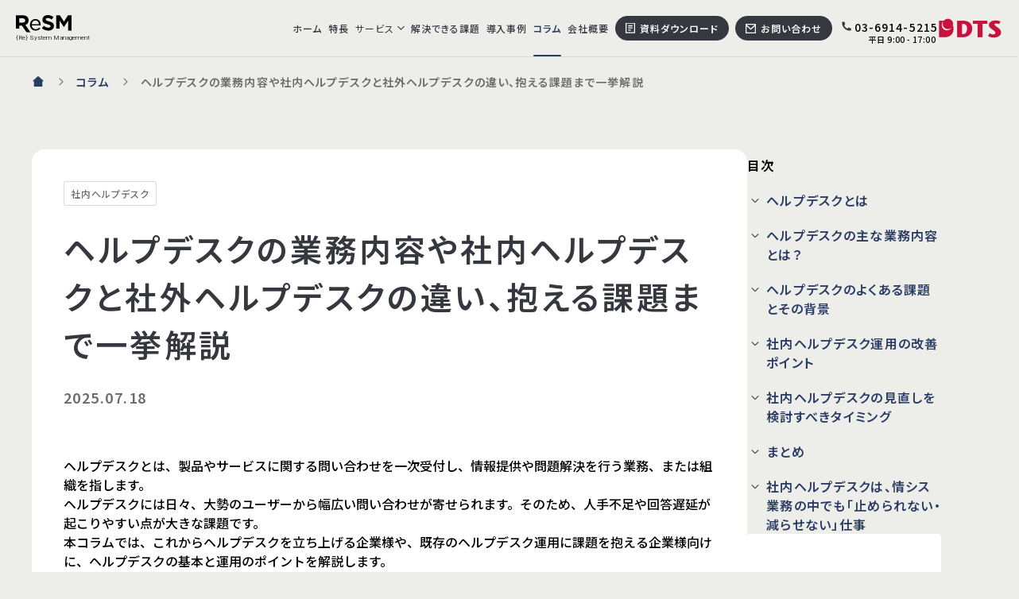

--- FILE ---
content_type: text/html; charset=UTF-8
request_url: https://www.resm.jp/column/202207082144/
body_size: 94274
content:
<!DOCTYPE html>
<html lang="ja">

<head>
<!-- Google Tag Manager -->
<script>
(function(w,d,s,l,i){w[l]=w[l]||[];w[l].push({'gtm.start':
new Date().getTime(),event:'gtm.js'});var f=d.getElementsByTagName(s)[0],
j=d.createElement(s),dl=l!='dataLayer'?'&l='+l:'';j.async=true;j.src=
'https://www.googletagmanager.com/gtm.js?id='+i+dl;f.parentNode.insertBefore(j,f);
})(window,document,'script','dataLayer','GTM-W2T9JHH');
</script>
<!-- End Google Tag Manager -->
<meta charset="utf-8">
<meta name="viewport" content="width=device-width,initial-scale=1">
<meta name="format-detection" content="telephone=no">
<meta property="og:locale" content="ja_JP">
<link rel="stylesheet" href="https://www.resm.jp/wp-content/themes/dts/style.css?202512322">
    <script src="https://code.jquery.com/jquery-3.6.1.slim.min.js" integrity="sha256-w8CvhFs7iHNVUtnSP0YKEg00p9Ih13rlL9zGqvLdePA=" crossorigin="anonymous"></script>
<link rel="stylesheet" href="https://www.resm.jp/wp-content/themes/dts/assets/css/print.css" media="print">
<script src="https://www.resm.jp/wp-content/themes/dts/assets/js/main.bundle.js?20251007" defer></script>
<link rel="apple-touch-icon" href="https://www.resm.jp/apple-touch-icon.png">
<link rel="shortcut icon" href="https://www.resm.jp/favicon.ico">

<link rel="preload" as="font" type="font/woff2" href="https://www.resm.jp/wp-content/themes/dts/assets/fonts/NotoSansJP-Bold.woff2" crossorigin>
<link rel="preload" as="font" type="font/woff2" href="https://www.resm.jp/wp-content/themes/dts/assets/fonts/NotoSansJP-Medium.woff2" crossorigin>
<link rel="preload" as="font" type="font/woff2" href="https://www.resm.jp/wp-content/themes/dts/assets/fonts/NotoSansJP-Regular.woff2" crossorigin>
<link rel="preconnect" href="https://fonts.googleapis.com">
<link rel="preconnect" href="https://fonts.gstatic.com" crossorigin>
<link href="https://fonts.googleapis.com/css2?family=Noto+Sans+JP:wght@400;500;600&family=Roboto:wght@400;700&display=swap" rel="stylesheet">
<meta name='robots' content='max-image-preview:large' />
<script type="text/javascript" id="wpp-js" src="https://www.resm.jp/wp-content/plugins/wordpress-popular-posts/assets/js/wpp.min.js?ver=7.3.5" data-sampling="0" data-sampling-rate="100" data-api-url="https://www.resm.jp/wp-json/wordpress-popular-posts" data-post-id="2144" data-token="b73abfcf27" data-lang="0" data-debug="0"></script>
<link rel="alternate" title="oEmbed (JSON)" type="application/json+oembed" href="https://www.resm.jp/wp-json/oembed/1.0/embed?url=https%3A%2F%2Fwww.resm.jp%2Fcolumn%2F202207082144%2F" />
<link rel="alternate" title="oEmbed (XML)" type="text/xml+oembed" href="https://www.resm.jp/wp-json/oembed/1.0/embed?url=https%3A%2F%2Fwww.resm.jp%2Fcolumn%2F202207082144%2F&#038;format=xml" />
<style id='wp-img-auto-sizes-contain-inline-css' type='text/css'>
img:is([sizes=auto i],[sizes^="auto," i]){contain-intrinsic-size:3000px 1500px}
/*# sourceURL=wp-img-auto-sizes-contain-inline-css */
</style>
<style id='wp-block-paragraph-inline-css' type='text/css'>
.is-small-text{font-size:.875em}.is-regular-text{font-size:1em}.is-large-text{font-size:2.25em}.is-larger-text{font-size:3em}.has-drop-cap:not(:focus):first-letter{float:left;font-size:8.4em;font-style:normal;font-weight:100;line-height:.68;margin:.05em .1em 0 0;text-transform:uppercase}body.rtl .has-drop-cap:not(:focus):first-letter{float:none;margin-left:.1em}p.has-drop-cap.has-background{overflow:hidden}:root :where(p.has-background){padding:1.25em 2.375em}:where(p.has-text-color:not(.has-link-color)) a{color:inherit}p.has-text-align-left[style*="writing-mode:vertical-lr"],p.has-text-align-right[style*="writing-mode:vertical-rl"]{rotate:180deg}
/*# sourceURL=https://www.resm.jp/wp-includes/blocks/paragraph/style.min.css */
</style>
<style id='wp-block-heading-inline-css' type='text/css'>
h1:where(.wp-block-heading).has-background,h2:where(.wp-block-heading).has-background,h3:where(.wp-block-heading).has-background,h4:where(.wp-block-heading).has-background,h5:where(.wp-block-heading).has-background,h6:where(.wp-block-heading).has-background{padding:1.25em 2.375em}h1.has-text-align-left[style*=writing-mode]:where([style*=vertical-lr]),h1.has-text-align-right[style*=writing-mode]:where([style*=vertical-rl]),h2.has-text-align-left[style*=writing-mode]:where([style*=vertical-lr]),h2.has-text-align-right[style*=writing-mode]:where([style*=vertical-rl]),h3.has-text-align-left[style*=writing-mode]:where([style*=vertical-lr]),h3.has-text-align-right[style*=writing-mode]:where([style*=vertical-rl]),h4.has-text-align-left[style*=writing-mode]:where([style*=vertical-lr]),h4.has-text-align-right[style*=writing-mode]:where([style*=vertical-rl]),h5.has-text-align-left[style*=writing-mode]:where([style*=vertical-lr]),h5.has-text-align-right[style*=writing-mode]:where([style*=vertical-rl]),h6.has-text-align-left[style*=writing-mode]:where([style*=vertical-lr]),h6.has-text-align-right[style*=writing-mode]:where([style*=vertical-rl]){rotate:180deg}
/*# sourceURL=https://www.resm.jp/wp-includes/blocks/heading/style.min.css */
</style>
<style id='wp-block-table-inline-css' type='text/css'>
.wp-block-table{overflow-x:auto}.wp-block-table table{border-collapse:collapse;width:100%}.wp-block-table thead{border-bottom:3px solid}.wp-block-table tfoot{border-top:3px solid}.wp-block-table td,.wp-block-table th{border:1px solid;padding:.5em}.wp-block-table .has-fixed-layout{table-layout:fixed;width:100%}.wp-block-table .has-fixed-layout td,.wp-block-table .has-fixed-layout th{word-break:break-word}.wp-block-table.aligncenter,.wp-block-table.alignleft,.wp-block-table.alignright{display:table;width:auto}.wp-block-table.aligncenter td,.wp-block-table.aligncenter th,.wp-block-table.alignleft td,.wp-block-table.alignleft th,.wp-block-table.alignright td,.wp-block-table.alignright th{word-break:break-word}.wp-block-table .has-subtle-light-gray-background-color{background-color:#f3f4f5}.wp-block-table .has-subtle-pale-green-background-color{background-color:#e9fbe5}.wp-block-table .has-subtle-pale-blue-background-color{background-color:#e7f5fe}.wp-block-table .has-subtle-pale-pink-background-color{background-color:#fcf0ef}.wp-block-table.is-style-stripes{background-color:initial;border-collapse:inherit;border-spacing:0}.wp-block-table.is-style-stripes tbody tr:nth-child(odd){background-color:#f0f0f0}.wp-block-table.is-style-stripes.has-subtle-light-gray-background-color tbody tr:nth-child(odd){background-color:#f3f4f5}.wp-block-table.is-style-stripes.has-subtle-pale-green-background-color tbody tr:nth-child(odd){background-color:#e9fbe5}.wp-block-table.is-style-stripes.has-subtle-pale-blue-background-color tbody tr:nth-child(odd){background-color:#e7f5fe}.wp-block-table.is-style-stripes.has-subtle-pale-pink-background-color tbody tr:nth-child(odd){background-color:#fcf0ef}.wp-block-table.is-style-stripes td,.wp-block-table.is-style-stripes th{border-color:#0000}.wp-block-table.is-style-stripes{border-bottom:1px solid #f0f0f0}.wp-block-table .has-border-color td,.wp-block-table .has-border-color th,.wp-block-table .has-border-color tr,.wp-block-table .has-border-color>*{border-color:inherit}.wp-block-table table[style*=border-top-color] tr:first-child,.wp-block-table table[style*=border-top-color] tr:first-child td,.wp-block-table table[style*=border-top-color] tr:first-child th,.wp-block-table table[style*=border-top-color]>*,.wp-block-table table[style*=border-top-color]>* td,.wp-block-table table[style*=border-top-color]>* th{border-top-color:inherit}.wp-block-table table[style*=border-top-color] tr:not(:first-child){border-top-color:initial}.wp-block-table table[style*=border-right-color] td:last-child,.wp-block-table table[style*=border-right-color] th,.wp-block-table table[style*=border-right-color] tr,.wp-block-table table[style*=border-right-color]>*{border-right-color:inherit}.wp-block-table table[style*=border-bottom-color] tr:last-child,.wp-block-table table[style*=border-bottom-color] tr:last-child td,.wp-block-table table[style*=border-bottom-color] tr:last-child th,.wp-block-table table[style*=border-bottom-color]>*,.wp-block-table table[style*=border-bottom-color]>* td,.wp-block-table table[style*=border-bottom-color]>* th{border-bottom-color:inherit}.wp-block-table table[style*=border-bottom-color] tr:not(:last-child){border-bottom-color:initial}.wp-block-table table[style*=border-left-color] td:first-child,.wp-block-table table[style*=border-left-color] th,.wp-block-table table[style*=border-left-color] tr,.wp-block-table table[style*=border-left-color]>*{border-left-color:inherit}.wp-block-table table[style*=border-style] td,.wp-block-table table[style*=border-style] th,.wp-block-table table[style*=border-style] tr,.wp-block-table table[style*=border-style]>*{border-style:inherit}.wp-block-table table[style*=border-width] td,.wp-block-table table[style*=border-width] th,.wp-block-table table[style*=border-width] tr,.wp-block-table table[style*=border-width]>*{border-style:inherit;border-width:inherit}
/*# sourceURL=https://www.resm.jp/wp-includes/blocks/table/style.min.css */
</style>
<style id='wp-block-list-inline-css' type='text/css'>
ol,ul{box-sizing:border-box}:root :where(.wp-block-list.has-background){padding:1.25em 2.375em}
/*# sourceURL=https://www.resm.jp/wp-includes/blocks/list/style.min.css */
</style>
<style id='wp-block-image-inline-css' type='text/css'>
.wp-block-image>a,.wp-block-image>figure>a{display:inline-block}.wp-block-image img{box-sizing:border-box;height:auto;max-width:100%;vertical-align:bottom}@media not (prefers-reduced-motion){.wp-block-image img.hide{visibility:hidden}.wp-block-image img.show{animation:show-content-image .4s}}.wp-block-image[style*=border-radius] img,.wp-block-image[style*=border-radius]>a{border-radius:inherit}.wp-block-image.has-custom-border img{box-sizing:border-box}.wp-block-image.aligncenter{text-align:center}.wp-block-image.alignfull>a,.wp-block-image.alignwide>a{width:100%}.wp-block-image.alignfull img,.wp-block-image.alignwide img{height:auto;width:100%}.wp-block-image .aligncenter,.wp-block-image .alignleft,.wp-block-image .alignright,.wp-block-image.aligncenter,.wp-block-image.alignleft,.wp-block-image.alignright{display:table}.wp-block-image .aligncenter>figcaption,.wp-block-image .alignleft>figcaption,.wp-block-image .alignright>figcaption,.wp-block-image.aligncenter>figcaption,.wp-block-image.alignleft>figcaption,.wp-block-image.alignright>figcaption{caption-side:bottom;display:table-caption}.wp-block-image .alignleft{float:left;margin:.5em 1em .5em 0}.wp-block-image .alignright{float:right;margin:.5em 0 .5em 1em}.wp-block-image .aligncenter{margin-left:auto;margin-right:auto}.wp-block-image :where(figcaption){margin-bottom:1em;margin-top:.5em}.wp-block-image.is-style-circle-mask img{border-radius:9999px}@supports ((-webkit-mask-image:none) or (mask-image:none)) or (-webkit-mask-image:none){.wp-block-image.is-style-circle-mask img{border-radius:0;-webkit-mask-image:url('data:image/svg+xml;utf8,<svg viewBox="0 0 100 100" xmlns="http://www.w3.org/2000/svg"><circle cx="50" cy="50" r="50"/></svg>');mask-image:url('data:image/svg+xml;utf8,<svg viewBox="0 0 100 100" xmlns="http://www.w3.org/2000/svg"><circle cx="50" cy="50" r="50"/></svg>');mask-mode:alpha;-webkit-mask-position:center;mask-position:center;-webkit-mask-repeat:no-repeat;mask-repeat:no-repeat;-webkit-mask-size:contain;mask-size:contain}}:root :where(.wp-block-image.is-style-rounded img,.wp-block-image .is-style-rounded img){border-radius:9999px}.wp-block-image figure{margin:0}.wp-lightbox-container{display:flex;flex-direction:column;position:relative}.wp-lightbox-container img{cursor:zoom-in}.wp-lightbox-container img:hover+button{opacity:1}.wp-lightbox-container button{align-items:center;backdrop-filter:blur(16px) saturate(180%);background-color:#5a5a5a40;border:none;border-radius:4px;cursor:zoom-in;display:flex;height:20px;justify-content:center;opacity:0;padding:0;position:absolute;right:16px;text-align:center;top:16px;width:20px;z-index:100}@media not (prefers-reduced-motion){.wp-lightbox-container button{transition:opacity .2s ease}}.wp-lightbox-container button:focus-visible{outline:3px auto #5a5a5a40;outline:3px auto -webkit-focus-ring-color;outline-offset:3px}.wp-lightbox-container button:hover{cursor:pointer;opacity:1}.wp-lightbox-container button:focus{opacity:1}.wp-lightbox-container button:focus,.wp-lightbox-container button:hover,.wp-lightbox-container button:not(:hover):not(:active):not(.has-background){background-color:#5a5a5a40;border:none}.wp-lightbox-overlay{box-sizing:border-box;cursor:zoom-out;height:100vh;left:0;overflow:hidden;position:fixed;top:0;visibility:hidden;width:100%;z-index:100000}.wp-lightbox-overlay .close-button{align-items:center;cursor:pointer;display:flex;justify-content:center;min-height:40px;min-width:40px;padding:0;position:absolute;right:calc(env(safe-area-inset-right) + 16px);top:calc(env(safe-area-inset-top) + 16px);z-index:5000000}.wp-lightbox-overlay .close-button:focus,.wp-lightbox-overlay .close-button:hover,.wp-lightbox-overlay .close-button:not(:hover):not(:active):not(.has-background){background:none;border:none}.wp-lightbox-overlay .lightbox-image-container{height:var(--wp--lightbox-container-height);left:50%;overflow:hidden;position:absolute;top:50%;transform:translate(-50%,-50%);transform-origin:top left;width:var(--wp--lightbox-container-width);z-index:9999999999}.wp-lightbox-overlay .wp-block-image{align-items:center;box-sizing:border-box;display:flex;height:100%;justify-content:center;margin:0;position:relative;transform-origin:0 0;width:100%;z-index:3000000}.wp-lightbox-overlay .wp-block-image img{height:var(--wp--lightbox-image-height);min-height:var(--wp--lightbox-image-height);min-width:var(--wp--lightbox-image-width);width:var(--wp--lightbox-image-width)}.wp-lightbox-overlay .wp-block-image figcaption{display:none}.wp-lightbox-overlay button{background:none;border:none}.wp-lightbox-overlay .scrim{background-color:#fff;height:100%;opacity:.9;position:absolute;width:100%;z-index:2000000}.wp-lightbox-overlay.active{visibility:visible}@media not (prefers-reduced-motion){.wp-lightbox-overlay.active{animation:turn-on-visibility .25s both}.wp-lightbox-overlay.active img{animation:turn-on-visibility .35s both}.wp-lightbox-overlay.show-closing-animation:not(.active){animation:turn-off-visibility .35s both}.wp-lightbox-overlay.show-closing-animation:not(.active) img{animation:turn-off-visibility .25s both}.wp-lightbox-overlay.zoom.active{animation:none;opacity:1;visibility:visible}.wp-lightbox-overlay.zoom.active .lightbox-image-container{animation:lightbox-zoom-in .4s}.wp-lightbox-overlay.zoom.active .lightbox-image-container img{animation:none}.wp-lightbox-overlay.zoom.active .scrim{animation:turn-on-visibility .4s forwards}.wp-lightbox-overlay.zoom.show-closing-animation:not(.active){animation:none}.wp-lightbox-overlay.zoom.show-closing-animation:not(.active) .lightbox-image-container{animation:lightbox-zoom-out .4s}.wp-lightbox-overlay.zoom.show-closing-animation:not(.active) .lightbox-image-container img{animation:none}.wp-lightbox-overlay.zoom.show-closing-animation:not(.active) .scrim{animation:turn-off-visibility .4s forwards}}@keyframes show-content-image{0%{visibility:hidden}99%{visibility:hidden}to{visibility:visible}}@keyframes turn-on-visibility{0%{opacity:0}to{opacity:1}}@keyframes turn-off-visibility{0%{opacity:1;visibility:visible}99%{opacity:0;visibility:visible}to{opacity:0;visibility:hidden}}@keyframes lightbox-zoom-in{0%{transform:translate(calc((-100vw + var(--wp--lightbox-scrollbar-width))/2 + var(--wp--lightbox-initial-left-position)),calc(-50vh + var(--wp--lightbox-initial-top-position))) scale(var(--wp--lightbox-scale))}to{transform:translate(-50%,-50%) scale(1)}}@keyframes lightbox-zoom-out{0%{transform:translate(-50%,-50%) scale(1);visibility:visible}99%{visibility:visible}to{transform:translate(calc((-100vw + var(--wp--lightbox-scrollbar-width))/2 + var(--wp--lightbox-initial-left-position)),calc(-50vh + var(--wp--lightbox-initial-top-position))) scale(var(--wp--lightbox-scale));visibility:hidden}}
/*# sourceURL=https://www.resm.jp/wp-includes/blocks/image/style.min.css */
</style>
<style id='wp-block-group-inline-css' type='text/css'>
.wp-block-group{box-sizing:border-box}:where(.wp-block-group.wp-block-group-is-layout-constrained){position:relative}
/*# sourceURL=https://www.resm.jp/wp-includes/blocks/group/style.min.css */
</style>
<link rel='stylesheet' id='wordpress-popular-posts-css-css' href='https://www.resm.jp/wp-content/plugins/wordpress-popular-posts/assets/css/wpp.css?ver=7.3.5' type='text/css' media='all' />
<link rel="https://api.w.org/" href="https://www.resm.jp/wp-json/" /><link rel="alternate" title="JSON" type="application/json" href="https://www.resm.jp/wp-json/wp/v2/column/2144" />            <style id="wpp-loading-animation-styles">@-webkit-keyframes bgslide{from{background-position-x:0}to{background-position-x:-200%}}@keyframes bgslide{from{background-position-x:0}to{background-position-x:-200%}}.wpp-widget-block-placeholder,.wpp-shortcode-placeholder{margin:0 auto;width:60px;height:3px;background:#dd3737;background:linear-gradient(90deg,#dd3737 0%,#571313 10%,#dd3737 100%);background-size:200% auto;border-radius:3px;-webkit-animation:bgslide 1s infinite linear;animation:bgslide 1s infinite linear}</style>
            <title>ヘルプデスクの業務内容や社内ヘルプデスクと社内ヘルプデスクの違い、抱える課題まで一挙解説｜社内ヘルプデスク代行 ReSM plus-リズムプラス-</title><meta name="description" content="ヘルプデスクの基本を押さえ、社内ヘルプデスクと社外ヘルプデスクの機能差を整理。問い合わせ集中や回答遅延など現場が抱える課題を紹介します。運用に課題を感じる企業様必見。"><link rel="canonical" href="https://www.resm.jp/column/202207082144/"><meta name="twitter:card" content="summary_large_image"><meta property="og:site_name" content="ＤＴＳ"><meta property="og:type" content="website"><meta property="og:locale" content="ja_jp"><meta property="og:title" content="ヘルプデスクの業務内容や社内ヘルプデスクと社内ヘルプデスクの違い、抱える課題まで一挙解説｜社内ヘルプデスク代行 ReSM plus-リズムプラス-"><meta property="og:description" content="ヘルプデスクの基本を押さえ、社内ヘルプデスクと社外ヘルプデスクの機能差を整理。問い合わせ集中や回答遅延など現場が抱える課題を紹介します。運用に課題を感じる企業様必見。"><meta property="og:url" content="https://www.resm.jp/column/202207082144/"><meta property="og:image" content="https://www.resm.jp/wp-content/uploads/2023/10/blog67.jpg"><script type="application/ld+json">{"@context":"https:\/\/schema.org","@type":"BreadcrumbList","itemListElement":[{"@type":"ListItem","position":1,"name":"\u30db\u30fc\u30e0","item":"\/"},{"@type":"ListItem","position":2,"name":"\u30b3\u30e9\u30e0","item":"https:\/\/www.resm.jp\/column\/"},{"@type":"ListItem","position":3,"name":"\u30d8\u30eb\u30d7\u30c7\u30b9\u30af\u306e\u696d\u52d9\u5185\u5bb9\u3084\u793e\u5185\u30d8\u30eb\u30d7\u30c7\u30b9\u30af\u3068\u793e\u5916\u30d8\u30eb\u30d7\u30c7\u30b9\u30af\u306e\u9055\u3044\u3001\u62b1\u3048\u308b\u8ab2\u984c\u307e\u3067\u4e00\u6319\u89e3\u8aac"}]}</script></head>

<body class="l-root-container js-container preload u-pattern-a" id="top">
  <!-- Google Tag Manager (noscript) --><noscript><iframe src="https://www.googletagmanager.com/ns.html?id=GTM-W2T9JHH"
height="0" width="0" style="display:none;visibility:hidden"></iframe></noscript>
  <!-- End Google Tag Manager (noscript) -->
<header class="l-header" id="js-header"> <div class="p-header"> <div class="p-header__button"> <button type="button" aria-label="MENU" class="p-header-button" id="js-header-trigger"> <span class="p-header-button__icon"><span></span></span> </button> </div> <div class="l-header__overlay" id="js-header-overlay"></div> <div class="p-header__logo"> <a href="https://www.resm.jp/" class="p-logo -header"> <img class="c-logo -header" src="https://www.resm.jp/wp-content/themes/dts/assets/images/common/logo.svg" alt="{Re} System Managementロゴ" width="93" height="29"> <span class="p-logo__text">{Re} System Management</span> </a> </div> <div class="p-header__menu js-header-menu"> <nav class="p-header__nav" id="js-header-nav"> <div class="p-header__nav-inner"> <ul class="p-header-nav"> <li class="p-header-nav__item "><a href="https://www.resm.jp/" class="p-header-nav__link js-header-menu-item"><span class="p-header-nav__text">ホーム</span></a></li><li class="p-header-nav__item "><a href="https://www.resm.jp/feature/" class="p-header-nav__link js-header-menu-item"><span class="p-header-nav__text">特長</span></a></li> <li class="p-header-nav__item -accordion -service js-header-menu-item js-accordion-group" data-current="false"> <button type="button" class="p-header-nav__link p-header-pulldown__button js-accordion-trigger " > <span class="p-header-nav__text">サービス</span> <i class="c-icon -pulldown -ml_6_4 u-hide-xm"></i> </button> <div class="p-header-service js-accordion-area"> <div class="p-header-service__inner js-accordion-reference js-accordion-close"> <div class="p-header-service__content"> <div class="p-header-service__head"> <span class="c-heading -h3">サービス一覧</span> <div class="p-header-service__head-cta"> <a href="/contact/" class="p-header-service__button">お問い合わせ</a> <a href="/download/" class="p-header-service__button">資料ダウンロード</a> </div> </div> <div class="p-header-service__block"> <div class="p-header-service__block-item" style="--color-accent: #A91D3F"> <a class="p-header-service__block-button" href="/service-system/">システム運用監視・保守</a> <ul class="p-header-service__ul"><li><a class="p-header-service__link" href="https://www.resm.jp/service-system/remote-monitoring/">24/365 リモート運用監視・保守</a></li><li><a class="p-header-service__link" href="https://www.resm.jp/service-system/aws-operation/">AWS運用監視</a></li><li><a class="p-header-service__link" href="https://www.resm.jp/service-system/azure-management/">Microsoft Azure運用監視</a></li><li><a class="p-header-service__link" href="https://www.resm.jp/service-system/system-design/">システム運用設計</a></li><li><a class="p-header-service__link" href="https://www.resm.jp/service-system/resident-support/">常駐運用支援</a></li><li><a class="p-header-service__link" href="https://www.resm.jp/service-system/servicenow-conservation/">ServiceNow運用支援</a></li><li><a class="p-header-service__link" href="https://www.resm.jp/service-system/hybrid-support/">ハイブリッド運用支援</a></li><li><a class="p-header-service__link" href="https://www.resm.jp/service-system/security-yorozu/">セキュリティYOROZU相談</a></li></ul></div><div class="p-header-service__block-item" style="--color-accent: #2A3B64"> <a class="p-header-service__block-button" href="/service-infra/">インフラ設計構築・整備</a> <ul class="p-header-service__ul"><li><a class="p-header-service__link" href="https://www.resm.jp/service-infra/aws-deployment/">AWS構築・移行支援</a></li><li><a class="p-header-service__link" href="https://www.resm.jp/service-infra/azure-deployment/">Microsoft Azure導入</a></li><li><a class="p-header-service__link" href="https://www.resm.jp/service-infra/network-integration/">Networkインテグレーション</a></li><li><a class="p-header-service__link" href="https://www.resm.jp/service-infra/servicenow-support/">ServiceNow導入支援</a></li><li><a class="p-header-service__link" href="https://www.resm.jp/service-infra/itsm/">ITSM導入支援</a></li><li><a class="p-header-service__link" href="https://www.resm.jp/service-infra/internal-portal/">社内ポータル導入支援</a></li><li><a class="p-header-service__link" href="https://www.resm.jp/service-infra/active-directory/">Active Directory 総合サポート</a></li></ul></div><div class="p-header-service__block-item" style="--color-accent: #137250"> <a class="p-header-service__block-button" href="/service-business/">業務効率化・BPO</a> <ul class="p-header-service__ul"><li><a class="p-header-service__link" href="https://www.resm.jp/service-business/resmplus/">AI社内ヘルプデスクReSM plus</a></li><li><a class="p-header-service__link" href="https://www.resm.jp/service-business/bpo/">ビジネス・プロセス・アウトソーシング（BPO）</a></li><li><a class="p-header-service__link" href="https://www.resm.jp/service-business/ekyc/">eKYC導入・運用支援</a></li><li><a class="p-header-service__link" href="https://www.resm.jp/service-business/pci-dss/">PCI DSS v4.0 準拠・セキュリティサポートセンター</a></li></ul></div> </div> </div> </div> </div></li><li class="p-header-nav__item "><a href="https://www.resm.jp/issue/" class="p-header-nav__link js-header-menu-item"><span class="p-header-nav__text">解決できる課題</span></a></li><li class="p-header-nav__item "><a href="https://www.resm.jp/case/" class="p-header-nav__link js-header-menu-item"><span class="p-header-nav__text">導入事例</span></a></li><li class="p-header-nav__item -current"><a href="https://www.resm.jp/column/" class="p-header-nav__link js-header-menu-item -current"><span class="p-header-nav__text">コラム</span></a></li><li class="p-header-nav__item "><a href="https://www.resm.jp/company/" class="p-header-nav__link js-header-menu-item"><span class="p-header-nav__text">会社概要</span></a></li><li class="p-header-nav__item u-show-xm "><a href="https://www.resm.jp/news/" class="p-header-nav__link js-header-menu-item"><span class="p-header-nav__text">お知らせ</span></a></li> </ul> <ul class="p-header-nav -sub"> <li class="p-header-nav__item js-header-menu-item -download "><a href="https://www.resm.jp/download/" class="p-header-nav__link"><span class="p-header-nav__text">資料ダウンロード</span></a></li><li class="p-header-nav__item js-header-menu-item -contact "><a href="https://www.resm.jp/contact/" class="p-header-nav__link"><span class="p-header-nav__text">お問い合わせ</span></a></li> <li class="p-header-nav__item -open-info js-header-menu-item"> <a class="p-header-nav__link" href="tel:03-6914-5215"> <span class="p-header-nav__tel">03-6914-5215</span> <span class="p-header-nav__time">平日 9:00 - 17:00</span> </a> </li> </ul> </div> </nav> <div class="p-header__info u-show-m"> <div class="p-header__info-inner"> <div class="p-open-info -header"> <span class="p-open-info__tel">03-6914-5215</span> <span class="p-open-info__time">平日&nbsp;9:00&nbsp;-&nbsp;17:00</span> </div> <a href="/company/" class="p-header__info-logo"> <img class="c-logo -info" src="https://www.resm.jp/wp-content/themes/dts/assets/images/common/logo_company_s.webp" alt="ＤＴＳロゴ" width="30" height="46"> </a> </div> </div> </div> </div></header><main class="l-content-container"> <div class="l-block -breadcrumbs"> <div class="l-block__inner"> <nav aria-label="パンくず" class="p-breadcrumbs"> <ul class="p-breadcrumbs__inner"> <li class="p-breadcrumbs__item"> <a class="p-breadcrumbs__text" href="https://www.resm.jp">ホーム</a> </li> <li class="p-breadcrumbs__item"> <a class="p-breadcrumbs__text" href="https://www.resm.jp/column/">コラム</a> </li> <li class="p-breadcrumbs__item"> <div class="p-breadcrumbs__text" aria-current="page" title="ヘルプデスクの業務内容や社内ヘルプデスクと社外ヘルプデスクの違い、抱える課題まで一挙解説">ヘルプデスクの業務内容や社内ヘルプデスクと社外ヘルプデスクの違い、抱える課題まで一挙解説 </div> </li> </ul> </nav> </div> </div> <div class="l-block -pb_xl -single"> <div class="l-block__inner js-table-index-group"> <div class="l-column -column"> <div class="l-column__main"> <div class="p-single"> <div class="p-flex -gap_8"> <a class="p-cat-search__link" href="https://www.resm.jp/column-cat/resmplus/"><span class="c-cat">社内ヘルプデスク</span></a> </div> <div class="p-single__title-area"> <h1 class="c-heading -h1-single">ヘルプデスクの業務内容や社内ヘルプデスクと社外ヘルプデスクの違い、抱える課題まで一挙解説</h1> <time class="c-date -column-top p-single__date u-m-mt-24 u-xm-mt-16" datetime="2025-07-18">2025.07.18</time> </div> <div class="p-single__body-area"> <div class="p-content-area js-target-content"> <div class="c-thumbnail -column"> <img src="https://www.resm.jp/wp-content/uploads/2023/10/blog67.jpg" height="660" width="1640" alt="" loading="lazy"> </div> <p>ヘルプデスクとは、製品やサービスに関する問い合わせを一次受付し、情報提供や問題解決を行う業務、または組織を指します。</p><p>ヘルプデスクには日々、大勢のユーザーから幅広い問い合わせが寄せられます。そのため、人手不足や回答遅延が起こりやすい点が大きな課題です。</p><p>本コラムでは、これからヘルプデスクを立ち上げる企業様や、既存のヘルプデスク運用に課題を抱える企業様向けに、ヘルプデスクの基本と運用のポイントを解説します。</p><h2 class="wp-block-heading" id="toc-0">ヘルプデスクとは</h2><h3 class="wp-block-heading">ヘルプデスクの定義と役割</h3><p>日々、多くのユーザーからの問い合わせを受け付け、適切な情報提供や初期対応を行う。それがヘルプデスクの基本的な役割です。製品やサービスを提供する企業にとって、ヘルプデスクはユーザーとの最前線に立つ重要な接点であり、顧客体験を支える基盤でもあります。</p><p>多くの場合、電話・メール・チャットといった複数のチャネルを通じて問い合わせが寄せられます。製品やサービスの使い方がわからないといった操作相談から、トラブル発生時の原因調査、修理の依頼、さらにはクレーム対応まで、対応範囲は非常に幅広くなります。</p><p>また、問い合わせ内容を記録し、FAQとして公開・更新することもヘルプデスクの重要な役割です。これにより、ユーザー自身による自己解決を促進し、問い合わせ件数の削減にも繋がります。</p><figure class="wp-block-table"><table class="has-fixed-layout"><thead><tr><th>主な役割</th><th>詳細</th></tr></thead><tbody><tr><td>情報提供</td><td>マニュアル・操作方法の案内</td></tr><tr><td>トラブル対応</td><td>不具合の一次切り分け・復旧支援</td></tr><tr><td>ナレッジ化</td><td>よくある質問をFAQとして公開</td></tr><tr><td>満足度向上</td><td>応答速度と品質を維持し、CSを高める</td></tr></tbody></table></figure><p>単なる問い合わせ対応部門としてではなく、業務効率の向上やカスタマーサポート全体の品質を左右する、戦略的なポジションであると認識することが重要です。</p><h3 class="wp-block-heading">社内ヘルプデスクと社外ヘルプデスクの違い</h3><p>ヘルプデスクには、大きく分けて社内向けと社外向けの2種類があります。それぞれ、対象とするユーザーや対応内容、求められるスキルに違いがあります。</p><h4 class="wp-block-heading"><strong>社内ヘルプデスクの特徴（従業員向け）</strong></h4><p>社内ヘルプデスクとは、社内の従業員向けに提供するヘルプデスクです。特に、情報システム部門に寄せられるIT関連の問い合わせ対応を指します。</p><p>「パソコンが動かない」「ID・パスワードを忘れてシステムに入れない」など、社内で導入しているPCやスマートフォン、タブレット端末から、システムやアプリケーションなどのソフトウェア関連、ネットワーク、セキュリティ、サーバーに至るまで、IT全般の不具合があれば、その問い合わせ対応の窓口となっているのが情報システム部門でしょう。</p><p>部署やシステムごとに異なる事情を踏まえた柔軟な対応が求められ、社内制度や業務プロセスへの理解が不可欠です。そのため、ヘルプデスク業務の負担は重くなりがちです。</p><h4 class="wp-block-heading"><strong>社外ヘルプデスクの特徴（顧客向け）</strong></h4><p>社外ヘルプデスクとは、顧客に対して提供するヘルプデスクです。主に、自社が提供している製品やサービスに関する問い合わせを顧客から受け付けます。</p><p>不具合などトラブルが起きた際に寄せられるケースがほとんどで、特に、社内ヘルプデスクではあまりないクレーム対応が必要な点が特徴です。また、顧客への対応となるため、社内ヘルプデスクよりもさらに丁寧さが求められます。</p><p>企業によっては、この業務をアウトソーサーに委託する場合もあり、応対品質やブランドイメージを損なわないよう、応対マニュアルや対応履歴の管理が厳密に行われます。そのため、社外対応にはより高度な応対スキルと、プロとしての振る舞いが問われます。</p><h3 class="wp-block-heading">機能面・役割の比較</h3><p>両者は一見似ているようでいて、支援の前提も、成果の測り方も大きく異なります。</p><p>その違いを理解したうえで、体制構築やKPI設計を進めることが、実行力のあるサポート部門づくりの第一歩となります。</p><figure class="wp-block-table"><table class="has-fixed-layout"><thead><tr><th>比較項目</th><th>社内ヘルプデスク</th><th>社外ヘルプデスク</th></tr></thead><tbody><tr><td>対象</td><td>社内の従業員</td><td>顧客</td></tr><tr><td>目的</td><td>業務継続性の確保</td><td>顧客満足・信頼獲得</td></tr><tr><td>チャネル</td><td>社内チャット、内線電話、社内ポータル</td><td>電話・webフォーム・メール</td></tr><tr><td>必要スキル</td><td>社内制度の理解、ITツールへの知識</td><td>製品知識・接客スキル</td></tr><tr><td>指標</td><td>SLA（応答/復旧速度）</td><td>一次解決率 / NPSなど</td></tr></tbody></table></figure><h3 class="wp-block-heading">ヘルプデスクと混同されがちな職種</h3><figure class="wp-block-table"><table class="has-fixed-layout"><thead><tr><th>職種</th><th>位置付け</th><th>主な業務・責任範囲</th></tr></thead><tbody><tr><td>ITサポート</td><td>現場技術支援</td><td>PC初期設定、NW機器設定、オンサイト修理</td></tr><tr><td>テクニカルサポート</td><td>二次対応</td><td>仕様調査、ログ解析、再現テスト、パッチ適用</td></tr><tr><td>サービスデスク</td><td>ITIL上位概念</td><td>インシデント／サービス要求／変更／資産管理</td></tr><tr><td>コールセンター</td><td>大量処理窓口</td><td>スクリプト応対、受注・予約、量と効率を重視</td></tr><tr><td>社内SE</td><td>上流工程</td><td>要件定義、システム設計、ベンダーコントロール</td></tr></tbody></table></figure><h4 class="wp-block-heading"><strong>ヘルプデスクとITサポートの違い</strong></h4><p>ヘルプデスクは窓口としての一次対応を主な役割とし、問い合わせ内容の受付、状況確認、簡易なトラブルの切り分けを担当します。それに対して、ITサポートは、より技術的な解決を必要とする案件を担当し、実際に現場での作業や設定、修理対応などを行うポジションです。</p><p>たとえば、PCの初期設定やネットワーク機器の構築といった作業はITサポートが担うケースが多く、ヘルプデスクはその前段階でユーザーから情報を聞き取り、対応の必要性を判断する役割にとどまることが一般的です。</p><h4 class="wp-block-heading"><strong>ヘルプデスクとテクニカルサポートの違い</strong></h4><p>テクニカルサポートは、製品やサービスのより深い技術的な課題に対応する専門職です。</p><p>ヘルプデスクが主に受付・一次対応にフォーカスしているのに対し、テクニカルサポートは二次対応として、ヘルプデスクから引き継がれた案件に対し、仕様調査や動作検証を含む専門的な支援を行います。</p><p>技術的な深さや業務の責任範囲において、両者は明確に分かれているものの、ユーザーからは一続きのサポート体制として見られることが多く、連携の精度が求められます。</p><h4 class="wp-block-heading"><strong>ヘルプデスクとサービスデスクの違い</strong></h4><p>サービスデスクは、ITサービスマネジメントの国際標準であるITIL（Information Technology Infrastructure Library）で用いられる概念であり、ヘルプデスクよりも幅広い役割を担う統合的な窓口です。</p><p>具体的には、インシデントの受付・対応に加え、サービス要求の管理、変更申請の対応、IT資産の管理、ライセンス情報の取り扱いなど、IT運用全体のハブとして機能します。</p><p>これに対してヘルプデスクは、その中の一部である「ユーザーからの問い合わせ受付と一次対応」を担う機能にあたります。組織のIT成熟度が高まるにつれ、ヘルプデスクからサービスデスクへの移行や統合が進むケースも見られます。</p><h4 class="wp-block-heading"><strong>ヘルプデスクとコールセンターの違い</strong></h4><p>ヘルプデスクとコールセンターは、どちらも問い合わせ対応窓口という点では共通していますが、その業務内容と目的は大きく異なります。</p><p>コールセンターは、主に電話を通じて大量の問い合わせを受け付ける部門であり、マニュアルやスクリプトに基づいた定型的な応対が中心です。受注や予約受付、商品の案内など、業務の量と効率を重視する傾向があります。</p><p>一方、ヘルプデスクでは、ユーザーの状況や問題点を丁寧にヒアリングし、技術的な知識をもとに柔軟な対応を行うことが求められます。問い合わせ件数が少なくても、対応に時間や判断力を要するケースが多く、コールセンターとは運用方針や人材要件も異なります。</p><h4 class="wp-block-heading"><strong>ヘルプデスクと社内SEの違い</strong></h4><p>社内SEは、社内のITインフラやシステム導入、業務プロセスの最適化など、ITを活用した全社的な仕組み作りを担うポジションです。</p><p>要件定義やベンダー選定、システム設計など、いわゆる上流工程に携わるのが特徴であり、日々の問い合わせ対応とは性質が異なります。</p><p>一方、ヘルプデスクは、導入されたシステムを日々の業務で使いこなせるよう支援する運用フェーズの業務を主に担当します。パスワードリセットやアクセス権限の変更、トラブル時の初動対応など、現場に近い位置でのサポートが求められます。</p><p>中小企業では、社内SEがヘルプデスク業務も兼任しているケースが多く、業務の切り分けが曖昧になりがちです。その結果、本来取り組むべき改善活動や戦略的なIT投資が後回しになるといった弊害も発生しています。</p><div class="lazyblock-link-card-Z2vkQjt wp-block-lazyblock-link-card"><a href="/download/download_it_supportdesk/" class="p-link-card -line"> <div class="p-link-card__inner"> <div class="p-link-card__img"> <img loading="lazy" decoding="async" src="https://www.resm.jp/wp-content/uploads/2022/07/画像_情シス特効薬.png" alt="" width="180" height="127"> </div> <div class="p-link-card__body"> <div class="p-link-card__link"><span>【情シス部門様 お役立ち資料】社内ヘルプデスクの改善方法を徹底比較！</span></div> <div class="p-link-card__desc">人手不足にお悩みの情シス部門の特効薬とは？</br>煩雑な社内ヘルプデスク業務の課題を整理し、解決方法(BPO・chatbot)を徹底比較した資料です。</br>ぜひ、社内ヘルプデスク業務効率化のご参考にダウンロードください。</div> </div> </div></a></div><h2 class="wp-block-heading" id="toc-1"><strong>ヘルプデスクの主な業務内容とは？</strong></h2><p>ヘルプデスク業務は、単に電話応対をする部門ではありません。</p><p>実際には、チャネル対応から技術的な一次切り分け、アカウント管理、ナレッジの運用まで多岐にわたる業務を担っています。</p><p>以下では、代表的な4つの業務領域について詳しく見ていきます。</p><h3 class="wp-block-heading">問い合わせ対応（電話・メール・チャット）</h3><p>ヘルプデスクの中心的な業務が、問い合わせ対応です。操作説明やエラー申告など、幅広い内容が寄せられるため、チャネルごとの特性に合わせた運用が求められます。</p><p>電話対応は緊急性の高い案件に向いていますが、記録が残りづらく、属人化しやすいという課題があります。一方、メールやチャットはログが自動で残るため、対応履歴をそのままナレッジ化に活用しやすいというメリットがあります。</p><p>また、単に応答するだけでなく、ユーザーの話を整理して聴くヒアリング力や、感情を和らげる丁寧な言葉遣い、曖昧な要望を構造化する力も求められます。</p><h3 class="wp-block-heading">トラブルシューティングと一次切り分け</h3><p>トラブルシューティングとは、ユーザーからの「動かない」「おかしい」といった曖昧な報告に対し、原因を推測しながら対応方法を導くプロセスです。</p><p>例えば、「画面が真っ暗になった」という問い合わせに対し、電源／接続／モニター設定／OSの不具合といった可能性を考えながら、再起動・ケーブルの抜き差し・BIOS起動の有無などを確認します。</p><p>ここで重要なのが、症状を正確に把握し、技術部門にエスカレーションすべきかどうかを判断する力です。エスカレーションが不要なトラブルを自力で解決できれば、組織全体の対応スピードが飛躍的に向上します。</p><h3 class="wp-block-heading">アカウント管理・システム利用支援</h3><p>社内のIT業務では、IDやパスワードに関する問い合わせが非常に多く発生します。</p><p>例えば「社内システムに入れない」といった内容は、アクセス権限・ブラウザ設定・ネットワーク制限など複数の要因が絡むため、単純な案内では解決できないことも多いのが現状です。</p><p>また、SaaSやクラウドの利用拡大に伴い、Google WorkspaceやMicrosoft 365など多数のツールのサポート範囲を把握しておくことが求められます。</p><p>これらの問い合わせは、単なるログインサポートにとどまらず、業務そのものを止めてしまうリスクがあります。だからこそ、システム側の設定と現場側の業務両方を理解した、横断的なサポートが必要とされます。</p><h3 class="wp-block-heading">ナレッジの整備とFAQの活用</h3><p>ヘルプデスク業務の属人化を防ぐうえで、ナレッジの整備は欠かせません。蓄積された対応履歴を整理し、FAQに反映することで、同じ問い合わせが何度も来る状態を回避できます。</p><p>一方で、FAQが更新されず形骸化してしまうケースも少なくありません。特に、変更やバージョンアップに追随できていないFAQは、逆に混乱を招く要因となります。</p><p>そのため、FAQはつくるだけでなく、継続的に育てる仕組みが必要です。</p><h2 class="wp-block-heading" id="toc-2"><strong>ヘルプデスクのよくある課題とその背景</strong></h2><p>ヘルプデスクは企業の最前線でありながら、多くの現場で運用上の課題を抱えています。ここでは、代表的な4つの課題と、その背景を明らかにします。<br></p><h3 class="wp-block-heading">問い合わせが集中する時期と閑散期の差が大きい</h3><p>社外ヘルプデスクであれば、提供している製品・サービスの特性によっては、急激に利用頻度が上がりトラブルが発生しやすくなる時期があるかもしれません。社内ヘルプデスクの場合も、月初・月末など、特定のシステムやアプリケーションの利用頻度が上がる時期があるでしょう。</p><p>問い合わせの集中する時期と閑散期の差がある場合、人員配置を多い時期に合わせれば閑散期に人件費が無駄になり、逆に閑散期に合わせれば問い合わせが集中する時期に残業が発生してしまいます。</p><h3 class="wp-block-heading">難易度が高い問い合わせの対応が困難</h3><p>数多く寄せられる問い合わせのうち、多くはすでにFAQやマニュアルに記載してある内容であったり、似たような質問に偏っているでしょう。</p><p>ただ、時には、熟練者や専門知識を持った担当者でないと回答できないような難易度の高い問い合わせも届きます。この場合、調査が必要だったり、関連部門へのエスカレーションを行ったりするため、その場では回答ができません。</p><p>回答までに時間がかかることは、ユーザーの満足度の低下につながります。社内ヘルプデスクであればまだしも、社外ヘルプデスクであれば顧客が相手なだけに死活問題にもなりかねません。</p><h3 class="wp-block-heading">ナレッジが蓄積されない</h3><p>属人化の結果として、対応履歴や解決手順がナレッジ化されず、同じ問い合わせに何度も対応する非効率な状況が生まれます。</p><p>ナレッジが蓄積されない主な要因は次のとおりです</p><ul class="wp-block-list"><li>忙しさにより記録の余裕がない</li><li>ナレッジ化ツールが整備されていない</li><li>情報の整理や形式が属人的で検索性が低い</li></ul><p>こうした環境では、問い合わせが来るたびに「一から考える」対応になり、属人化と負荷集中がさらに加速してしまいます。</p><h3 class="wp-block-heading">本来は不要なはずの問い合わせが多く寄せられる</h3><p>FAQやマニュアルなどを作成し、ユーザーに公開している企業は多いです。しかし、すでに記載してある内容であるにも関わらず、「探したけど見つからなかった」「自分で調べるのは面倒くさい」といった理由から、本来は不要であるはずの問い合わせが多く寄せられ、その対応に時間を取られてしまうという悩みを抱えるヘルプデスクは少なくありません。</p><p>ユーザーに対し、FAQやマニュアルの周知を行うとともに、使いやすいFAQ・マニュアルへ改善するといった対処が必要です。</p><div class="lazyblock-link-card-ZJy67W wp-block-lazyblock-link-card"><a href="/download/download_it_supportdesk/" class="p-link-card -line"> <div class="p-link-card__inner"> <div class="p-link-card__img"> <img loading="lazy" decoding="async" src="https://www.resm.jp/wp-content/uploads/2022/07/画像_情シス特効薬.png" alt="" width="180" height="127"> </div> <div class="p-link-card__body"> <div class="p-link-card__link"><span>【情シス部門様 お役立ち資料】社内ヘルプデスクの改善方法を徹底比較！</span></div> <div class="p-link-card__desc">人手不足にお悩みの情シス部門の特効薬とは？</br>煩雑な社内ヘルプデスク業務の課題を整理し、解決方法(BPO・chatbot)を徹底比較した資料です。</br>ぜひ、社内ヘルプデスク業務効率化のご参考にダウンロードください。</div> </div> </div></a></div><h2 class="wp-block-heading" id="toc-3"><strong>社内ヘルプデスク運用の改善ポイント</strong></h2><p>こうした課題に対して、属人化の排除・対応の見える化・対応力の底上げを図るための実践的な改善策を5つ紹介します。</p><h3 class="wp-block-heading">ツール活用（チケット管理・チャットボットなど）</h3><p>属人的な対応が常態化しているヘルプデスクにおいて、業務の可視化と効率化を実現するうえで有効なのが、専用ツールの導入です。</p><p>たとえば、JiraやBacklogといったチケット管理ツールを活用すれば、問い合わせの受付から解決までの流れを案件単位で追跡でき、誰が・何を・どこまで対応したかが一目でわかるようになります。これにより、対応漏れや重複対応のリスクが大幅に軽減されます。</p><p>また、チャットボットの導入により、よくある質問や定型業務への即時回答が可能になります。これにより、ユーザー自身が問題を自己解決できる割合が高まり、オペレーターの負荷を軽減できます。</p><h3 class="wp-block-heading">ナレッジ共有とFAQ整備</h3><p>ヘルプデスクにおいて「また同じ質問が来た」「対応できる人が限られている」といった課題は、ナレッジが適切に蓄積・共有されていないことが原因であるケースであることが多いです。</p><p>対応履歴や対応ノウハウをFAQやナレッジベースに反映させることで、問い合わせ件数そのものを減らすことができます。</p><p>また、新人や兼任担当者が短時間で対応可能になることで、教育コストの削減や業務平準化にもつながります。</p><p>特に効果的なのは、以下のような整備です。</p><ul class="wp-block-list"><li>よくある質問のカテゴライズと構造化</li><li>検索性の高いUI設計</li><li>更新頻度を担保する運用ルールの設置</li></ul><p>FAQが古い情報のまま放置されるような状態では逆効果になります。重要なのは「つくる」よりも「育てる」姿勢。定期的な見直しと、ユーザーからのフィードバックをもとにした改善サイクルの定着が、ナレッジ活用の成功を左右します。</p><div class="lazyblock-arrow-link-ZpWEcz wp-block-lazyblock-arrow-link"><a href="/column/202203302035/" class="c-arrow-link -line"><span>社内のさまざまな情報を手軽に検索、 「社内ポータル」とは？</span></a></div><h3 class="wp-block-heading">対応フローの標準化・可視化</h3><p>担当者ごとに対応がバラバラで、「あの人にしかできない」「判断基準が曖昧」といった状態では、業務の属人化と品質のばらつきが避けられません。</p><p>この課題を解消するには、問い合わせ対応のプロセスを標準化し、明文化することが不可欠です。</p><ul class="wp-block-list"><li>問い合わせ種別ごとの対応手順をマニュアル化</li><li>確認すべきポイントをチェックリスト化</li><li>チケット対応状況の見える化</li></ul><p>これらにより、経験の浅い担当者でも一定の水準で対応が可能になり、対応スピードと品質の底上げが実現できます。</p><p>また、標準化されたフローは改善の単位にもなります。業務の見直しや効率化を図る際に、どこをどう変えるかが明確になりやすく、全体の運用最適化にもつながります。</p><h3 class="wp-block-heading">代行・外部パートナーの活用という選択肢</h3><p>問い合わせ対応の全てを社内でまかなおうとすると、リソースの逼迫や品質低下につながりがちです。</p><p>特に、「定型的な問い合わせが多い」「夜間・休日対応も必要」といったケースでは、一部業務の外部委託が現実的な解決策となります。</p><p>たとえば以下のような分担が可能です</p><ul class="wp-block-list"><li>一次受付のみ外注し、二次対応は社内で対応</li><li>マニュアル化された操作案内のみを委託</li><li>夜間や多言語対応など、特定時間・領域を分離運用</li></ul><p>これにより、社内リソースをより戦略的な業務に集中させられるほか、対応体制の拡張性も向上します。</p><p>ただし、外注にはセキュリティや情報連携の面で注意が必要です。対応範囲・品質基準・データ取り扱いポリシーなどを明確に定義し、内部と外部が連携するためのオペレーション設計が欠かせません。</p><h3 class="wp-block-heading">ヘルプデスク代行の比較ポイント</h3><p>外部委託を検討する際には、とりあえず安価なところに頼むだけでは失敗のリスクが高まります。</p><p>業務内容にマッチしたパートナー選定を行うためには、以下のような比較観点を持つことが重要です。</p><figure class="wp-block-table"><table class="has-fixed-layout"><thead><tr><th>比較項目</th><th>確認すべきポイント</th></tr></thead><tbody><tr><td>対応時間</td><td>24時間対応が可能か、夜間・休日対応の有無</td></tr><tr><td>対応範囲</td><td>システム操作、アカウント管理、障害切り分けなど</td></tr><tr><td>柔軟性</td><td>ルールの変更・運用調整にどこまで対応可能か</td></tr><tr><td>品質保証</td><td>SLA、一次解決率、CSスコアなどの有無</td></tr><tr><td>セキュリティ</td><td>データ取り扱い、アクセス管理、ログ取得体制</td></tr><tr><td>体制・運用</td><td>担当者の専任可否、レポート・会議頻度など</td></tr></tbody></table></figure><p>これらを事前にチェックリスト化して比較することで、表面的なコストではなく中長期的な成果に繋がるパートナー選びが可能になります。</p><p>また、導入後も定期的な振り返りや、改善提案の有無などを基準に、パートナーとの関係を健全に維持することが重要です。</p><div class="lazyblock-arrow-link-ZFCCqU wp-block-lazyblock-arrow-link"><a href="/column/202207082144/" class="c-arrow-link -line"><span>社内ITサポートや社内ヘルプデスクで、 情シスの負担を軽減とサービスの比較ポイントは？</span></a></div><div class="lazyblock-link-card-Z2nLARq wp-block-lazyblock-link-card"><a href="/download/download_it_supportdesk/" class="p-link-card -line"> <div class="p-link-card__inner"> <div class="p-link-card__img"> <img loading="lazy" decoding="async" src="https://www.resm.jp/wp-content/uploads/2022/07/画像_情シス特効薬.png" alt="" width="180" height="127"> </div> <div class="p-link-card__body"> <div class="p-link-card__link"><span>【情シス部門様 お役立ち資料】社内ヘルプデスクの改善方法を徹底比較！</span></div> <div class="p-link-card__desc">人手不足にお悩みの情シス部門の特効薬とは？</br>煩雑な社内ヘルプデスク業務の課題を整理し、解決方法(BPO・chatbot)を徹底比較した資料です。</br>ぜひ、社内ヘルプデスク業務効率化のご参考にダウンロードください。</div> </div> </div></a></div><h2 class="wp-block-heading" id="toc-4"><strong>社内ヘルプデスクの見直しを検討すべきタイミング</strong></h2><h3 class="wp-block-heading">問い合わせ件数が急増している</h3><p>社内ヘルプデスクを見直すべき最も分かりやすいサインの一つが、問い合わせ件数の急激な増加です。企業の成長やテレワーク対応、SaaS導入などIT環境が変化する中で、ヘルプデスクの負荷は一気に跳ね上がります。</p><p>特に、複数の拠点を展開し始めた企業や、社員数が短期間で増加した企業では、IT周辺の問い合わせが急増する傾向があります。また、業務システムやネットワーク環境の刷新など、社内で何らかの大きな変更があった場合にも、一時的に問い合わせが殺到することがあります。</p><p>このとき、定型的に処理できないイレギュラーな問い合わせが増えると、1件あたりの対応工数がかさみ、現行の体制では処理しきれないボトルネックが生じます。</p><p>こうした急増に備えるには、リソースの柔軟な再配置や、ツール活用による効率化、外部委託の検討などが必要不可欠です。</p><h3 class="wp-block-heading">業務負荷が現場を圧迫している</h3><p>ヘルプデスクへの問い合わせ対応が増えると、それを担当する情報システム部門や管理部門のリソースが圧迫されます。本来であればDXの推進や業務プロセスの改善、セキュリティ施策の立案といった攻めのIT施策に注力すべきIT部門が、火消し対応ばかりに追われてしまう状態に陥りがちです。</p><p>特に深刻なのが、一時対応が多すぎることで、中長期の改善活動に時間を割けない構造になってしまう点です。<br>「属人的に対処するしかない」「そもそも手が回らない」といった声が日常的に現場から出てくるようであれば、既に警戒ラインを超えています。</p><p>また、一部の担当者に業務が集中すると、その負担は心理的・肉体的にも大きくなり、モチベーション低下や離職リスクに直結します。 対応ミスやトラブルの見落としといった二次被害を生むこともあるため、現場が疲弊している兆候を見逃さないことが重要です。</p><h3 class="wp-block-heading">属人化により運用が不安定になっている</h3><p>ヘルプデスク業務が属人化している場合、特定の担当者がいなければ業務が回らないという危機的な構造になってしまいます。</p><p>「この人しか対応できない」「前任者の記憶頼みで引き継ぎができない」といった状況が続いている場合は要注意です。特にベテラン担当者の退職や長期休暇などが重なると、対応品質が急激に低下し、対応が滞るケースも珍しくありません。</p><p>さらに、属人化された業務はナレッジとして共有されにくく、業務の可視化・標準化が遅れることで改善スピードも鈍化します。結果的に、業務プロセスがブラックボックス化し、組織としての持続可能性が損なわれるリスクが高まります。</p><p>対応フローやナレッジのドキュメント化、チェックリストの整備など、平時からの見える化と仕組みづくりが不可欠です。</p><div class="lazyblock-arrow-link-3fHq7 wp-block-lazyblock-arrow-link"><a href="/column/202001231988/" class="c-arrow-link -line"><span>情シスの社内ヘルプデスク担当者が退職？ 属人化した業務の引き継ぎはどうすればよいのでしょうか？</span></a></div><h3 class="wp-block-heading">IT部門がコア業務に集中できていない</h3><p>情報システム部門の役割は、社内のIT環境を整備するだけでなく、企業の競争力を高めるための戦略的なIT活用を牽引することにあります。しかし現実には、ヘルプデスク対応に忙殺されて、戦略業務が後回しになるケースが多々あります。</p><p>「セキュリティ施策が着手できない」「新システムの検討が遅れている」「データ基盤の構築が進まない」といった課題が放置されているなら、それはヘルプデスク業務がIT部門の足かせになっているサインです。</p><p>こうした状況が続くと、情報システム部門の役割は単なる作業代行部隊と化し、企業の成長を支える戦略的部門としての価値を発揮できなくなります。</p><p>短期的には現場の利便性が保たれていても、長期的には企業全体の生産性・競争力に悪影響を及ぼすリスクがあるため、部門としてのリソース配分と業務設計の見直しが急務です。</p><h2 class="wp-block-heading" id="toc-5">まとめ</h2><p>ヘルプデスクは単なる問い合わせ対応の窓口ではありません。</p><p>社内外の業務を支えるインフラであり、対応品質が業務の生産性や顧客満足を大きく左右します。属人的な対応から脱却し、誰がやっても一定品質を担保できる仕組みへと進化させられるかどうか。これが、これからのヘルプデスク運用の成否を分ける分岐点となります。</p><p>対応件数の増加や業務負荷の偏りを個人のがんばりで乗り切る時代は終わり、業務の仕組み化をどう設計するかが問われる時代に入りました。</p><p>いま一度、現状の体制や課題を振り返り、改善に向けた第一歩を踏み出してみてはいかがでしょうか。</p><div class="lazyblock-arrow-link-1GH9lW wp-block-lazyblock-arrow-link"><a href="/column/202207072138/" class="c-arrow-link -line"><span>テレワークで増加！社内ヘルプデスクの負担を減らす効率化のポイント</span></a></div><div class="wp-block-group is-layout-constrained wp-block-group-is-layout-constrained"><h2 class="wp-block-heading" id="toc-6"><strong>社内ヘルプデスクは、情シス業務の中でも「止められない・減らせない」仕事</strong></h2><p>PCトラブルの一次対応、アカウント管理、社内ツールの利用方法に関する質問…</p><p>社内ヘルプデスクは、緊急性が高く属人化しやすい業務の代表例です。</p><p>一件ごとの対応は軽微でも、積み重なれば情シスの時間と集中力を奪ってきます。</p><p>多くの企業では、FAQの整備や手順書の作成など、自力で問い合わせを減らす努力を重ねてきたはずです。しかし、結局いつも同じ質問が来て、本質的な負担軽減につながっていないと感じていないでしょうか。</p><h3 class="wp-block-heading"><strong>問い合わせ数の削減を目指す社内ヘルプデスク代行サービス「ReSM plus リズムプラス」</strong></h3><p>ReSMplusは単なる代行ではなく、社内から問い合わせそのものを減らすことを目指すヘルプデスク支援サービスです。属人化やリソース不足に悩む情シス業務を構造的に見直し、「場当たり対応」から「再発防止型対応」への転換を支援します。</p><p>数ある社内ヘルプデスクサービスの中でも、ReSMplusが選ばれる理由は大きく分けて以下の3つです。</p><ol class="wp-block-list"><li>問い合わせ代行で終わらず、貴社だけのナレッジ資産をつくる</li><li>SIerとして実績豊富なDTSが運営し、ITサポート経験が豊富なオペレーターが一括対応</li><li>パスワード初期化やアカウント作成といった問い合わせの発生源ごと巻き取る</li></ol><p>それぞれの特徴についてご紹介していきます。</p><h3 class="wp-block-heading"><strong>問い合わせ代行で終わらず、貴社だけのナレッジ資産を作る</strong></h3><figure class="wp-block-image size-full"><img loading="lazy" decoding="async" width="1200" height="675" src="https://www.resm.jp/wp-content/uploads/2024/05/blog_cta_社内ヘルプデスク_1.png" alt="" class="wp-image-10888"/></figure><p>単に来た問い合わせに対応するのではなく、<strong>繰り返される質問を仕組みで減らす</strong>ことを重視しています。</p><p>FAQの整備や定型ナレッジの蓄積、問い合わせ傾向の可視化を通じて、<strong>再発防止型の対応体制</strong>を構築します。</p><p>属人対応に頼らない「仕組みのITサポート」へと進化させます。</p><h3 class="wp-block-heading"><strong>SIerとして実績豊富なDTSが運営し、ITサポート経験が豊富なオペレーターが一括対応</strong></h3><p>ReSM plusは、<strong>SIerとして数多くのITインフラ支援を手がけてきたDTSが運営</strong>しています。</p><p>その実績に裏打ちされたITリテラシーの高いオペレーターが、メール・電話・などウェブ問い合わせフォームなど複数チャネルでの一括対応を実現。</p><p>「話が通じるオペレーターが対応してくれる安心感」が、多くの企業から支持されています。</p><h3 class="wp-block-heading"><strong>パスワード初期化やアカウント作成といった問い合わせの発生源ごと巻き取る</strong></h3><figure class="wp-block-image size-full"><img loading="lazy" decoding="async" width="1200" height="675" src="https://www.resm.jp/wp-content/uploads/2024/05/blog_cta_社内ヘルプデスク_3.png" alt="" class="wp-image-10889"/></figure><p>PCセットアップやアカウント発行、IT資産管理…</p><p>こうした<strong>問い合わせを生む原因そのものを巻き取る</strong>ことで、<strong>対応件数を根本から減らす設計</strong>が可能です。</p><p>業務フローの一部をReSM plusに預けることで、情シスの予防的な働き方を支援します。</p><p></p><div class="lazyblock-arrow-link-Z1SuBej wp-block-lazyblock-arrow-link"><a href="https://www.resm.jp/service/it_supportdesk/" class="c-arrow-link -line"><span>ReSM plusサービス資料の無料ダウンロードは、サービスページをご覧ください。</span></a></div></div><div class="lazyblock-link-card-19TTLE wp-block-lazyblock-link-card"><a href="/download/download_it_supportdesk/" class="p-link-card -line"> <div class="p-link-card__inner"> <div class="p-link-card__img"> <img loading="lazy" decoding="async" src="https://www.resm.jp/wp-content/uploads/2022/07/画像_情シス特効薬.png" alt="" width="180" height="127"> </div> <div class="p-link-card__body"> <div class="p-link-card__link"><span>【情シス部門様 お役立ち資料】社内ヘルプデスクの改善方法を徹底比較！</span></div> <div class="p-link-card__desc">人手不足にお悩みの情シス部門の特効薬とは？</br>煩雑な社内ヘルプデスク業務の課題を整理し、解決方法(BPO・chatbot)を徹底比較した資料です。</br>ぜひ、社内ヘルプデスク業務効率化のご参考にダウンロードください。</div> </div> </div></a></div>  <p><strong class="c-heading -h4 u-m-mt-80 u-mx-mt-64 -inline-flex">この記事の著者</strong></p> <div class="p-author-card"> <div class="p-author-card__inner"> <div class="p-author-card__img"> <img alt='アバター画像' src='https://www.resm.jp/wp-content/uploads/2023/10/cropped-sample_author-120x120.png' srcset='https://www.resm.jp/wp-content/uploads/2023/10/cropped-sample_author.png 2x' class='avatar avatar-120 photo' height='120' width='120' decoding='async'/> </div> <div class="p-author-card__body"> <div class="p-author-card__name"><span>ReSM（リズム）サービス担当者</span></div> <div class="p-author-card__desc"> ReSMサービスはシステム運用の「 {re} design 」をコンセプトに、 「最適な運用」を「最適な価格」でご提供するマネージド・サービス・プロバイダーです。 クラウドの導入支援から安心の運用監視・保守までをトータルでご提案できます。 </div> </div> </div> </div> </div> </div> </div> <div class="p-other-info"> <div class="p-other-info__item"> <h2 class="p-other-info__title c-heading -h4">近い課題のコラムを見る</h2> <div class="p-grid -col_2 -col_xs_2 -gap_24-20_16 u-m-mt-40 u-xm-mt-48 p-other-info__content -single-column"> <div class="p-grid__item p-other-info__content-item"> <a href="https://www.resm.jp/column/202509171988/" class="p-column-link"> <div class="p-column-link__img"> <img src="https://www.resm.jp/wp-content/uploads/2023/10/answer_img38.jpg" height="660" width="1640" alt="" loading="lazy"> </div> <div class="p-column-link__contents"> <div class="p-column-link__info"> <span class="c-cat">社内ヘルプデスク</span> <time class="c-date" datetime="2025-09-17">2025.09.17</time> </div> <h3 class="p-column-link__title">情シスの社内ヘルプデスク担当者が退職？属人化した業務の引き継ぎは…</h3> </div> </a> </div> <div class="p-grid__item p-other-info__content-item"> <a href="https://www.resm.jp/column/202010291992/" class="p-column-link"> <div class="p-column-link__img"> <img src="https://www.resm.jp/wp-content/uploads/2023/10/answer_img37.jpg" height="660" width="1640" alt="" loading="lazy"> </div> <div class="p-column-link__contents"> <div class="p-column-link__info"> <span class="c-cat">社内ヘルプデスク</span> <time class="c-date" datetime="2020-10-29">2020.10.29</time> </div> <h3 class="p-column-link__title">社内ITサポートや社内ヘルプデスクで、情シスの負担を軽減できるサ…</h3> </div> </a> </div> <div class="p-grid__item p-other-info__content-item"> <a href="https://www.resm.jp/column/202203302035/" class="p-column-link"> <div class="p-column-link__img"> <img src="https://www.resm.jp/wp-content/uploads/2023/10/blog_img01.png" height="660" width="1640" alt="" loading="lazy"> </div> <div class="p-column-link__contents"> <div class="p-column-link__info"> <span class="c-cat">社内ヘルプデスク</span> <time class="c-date" datetime="2022-03-30">2022.03.30</time> </div> <h3 class="p-column-link__title">社内のさまざまな情報を手軽に検索、「社内ポータル」とは？</h3> </div> </a> </div> <div class="p-grid__item p-other-info__content-item"> <a href="https://www.resm.jp/column/202509171988/" class="p-column-link"> <div class="p-column-link__img"> <img src="https://www.resm.jp/wp-content/uploads/2023/10/answer_img38.jpg" height="660" width="1640" alt="" loading="lazy"> </div> <div class="p-column-link__contents"> <div class="p-column-link__info"> <span class="c-cat">社内ヘルプデスク</span> <time class="c-date -column" datetime="2025-09-17">2025.09.17</time> </div> <h3 class="p-column-link__title">情シスの社内ヘルプデスク担当者が退職？属人化した業務の引き継ぎは…</h3> </div> </a> </div> <div class="p-grid__item p-other-info__content-item"> <a href="https://www.resm.jp/column/2025111012330/" class="p-column-link"> <div class="p-column-link__img"> <img src="https://www.resm.jp/wp-content/uploads/2025/10/colum_12330.jpg" height="978" width="1712" alt="" loading="lazy"> </div> <div class="p-column-link__contents"> <div class="p-column-link__info"> <span class="c-cat">社内ヘルプデスク</span> <time class="c-date -column" datetime="2025-11-10">2025.11.10</time> </div> <h3 class="p-column-link__title">情シス業務の生成AI活用はここまで可能に！導入メリットと注意点</h3> </div> </a> </div> <div class="p-grid__item p-other-info__content-item"> <a href="https://www.resm.jp/column/202501078434/" class="p-column-link"> <div class="p-column-link__img"> <img src="https://www.resm.jp/wp-content/uploads/2024/12/高解像度_コラム_社内ヘルプデスク選定01.jpg" height="285" width="428" alt="" loading="lazy"> </div> <div class="p-column-link__contents"> <div class="p-column-link__info"> <span class="c-cat">社内ヘルプデスク</span> <time class="c-date -column" datetime="2025-01-07">2025.01.07</time> </div> <h3 class="p-column-link__title">社内ヘルプデスクをアウトソーシングするメリット｜費用や外注の選び…</h3> </div> </a> </div> <div class="p-grid__item p-other-info__content-item"> <a href="https://www.resm.jp/column/2025102412229/" class="p-column-link"> <div class="p-column-link__img"> <img src="https://www.resm.jp/wp-content/uploads/2025/10/colum_aihelpdesk.jpg" height="1080" width="1927" alt="" loading="lazy"> </div> <div class="p-column-link__contents"> <div class="p-column-link__info"> <span class="c-cat">社内ヘルプデスク</span> <time class="c-date -column" datetime="2025-10-24">2025.10.24</time> </div> <h3 class="p-column-link__title">AIヘルプデスクとは？効果・事例・導入手順とおすすめツール比較</h3> </div> </a> </div> </div> </div> </div> <div class="p-other-info"> <div class="p-other-info__item"> <h2 class="p-other-info__title c-heading -h4">関連するサービス</h2> <div class="p-grid -col_2 -gap_24-20_16 u-m-mt-40 u-xm-mt-48"> <div class="p-grid__item"> <a href="https://www.resm.jp/service-business/resmplus/" class="p-service-card"> <div class="p-service-card__head"> <h3 class="c-heading p-service-card__heading">AI社内ヘルプデスクReSM plus</h3> </div> <div class="p-service-card__body"> <p class="c-sentence -size_s">生成AI×人間オペレータのタッグで社内ヘルプデスクの課題をまとめて解決。自己解決型の社内サポート体制を確立します。</p> </div> </a> </div> </div> </div> </div> </div> <div class="l-column__sub"> <div class="p-sidebar-toc"> <div class="p-sidebar-toc__title">目次</div> <ul class="p-sidebar-toc__lists js-table-index"> </ul></div> <a class="p-sidebar-download -position_sticky" href="https://www.resm.jp/download/download_it_supportdesk/"> <div class="p-sidebar-download__inner"> <div class="p-sidebar-download__img c-thumbnail -download"> <img src="https://www.resm.jp/wp-content/uploads/2023/10/ホワイトペーパー-人手不足にお悩みの-情シス部門の特効薬とは？-.png" height="416" width="570" alt="" loading="lazy"> </div> <div class="p-sidebar-download__title"> <span>お役立ち資料！人手不足にお悩みの 情シス部門の特効薬とは？</span> </div> <div class="p-sidebar-download__btn"> <span>資料ダウンロード</span> <svg width="10" height="12" viewBox="0 0 10 12" fill="none" xmlns="http://www.w3.org/2000/svg"> <path d="M5 1.5L5 9.5" stroke="white"/> <path d="M9 5.5L5 9.5L1 5.5" stroke="white"/> <line x1="1" y1="11" x2="9" y2="11" stroke="white"/> </svg> </div> </div> </a> </div> </div> </div> </div> <section class="l-block -cta-module -semicircle-top -primary -w900"> <div class="l-block__inner"> <div class="p-cta"> <h2 class="p-cta__title">お問い合わせ</h2> <h3 class="p-cta__head u-m-mt-12 u-xm-mt-20">依頼内容に迷っているときは、課題の整理からお手伝いします。<br>まずはお悩みをご相談ください。</h3> <div class="p-cta__link"> <a class="c-button -cta-white" href="/contact/"> <span class="c-button__label"> お問い合わせする </span> </a> </div> <ul class="p-cta__download-lists"> <li class="p-cta__download-item"> <div class="p-cta__download-item-inner"> <div class="p-cta__download-image"> <a href="/download/download_pamphlet/" class="c-thumbnail -cta"> <img src="https://www.resm.jp/wp-content/uploads/2023/10/ReSM_サービス紹介資料-1-1.png" alt="" width="278px" height="208px"> </a> </div> <div class="p-cta__download-text"> <h4 class="p-cta__download-title c-heading -h4 -bold -white">システム運用監視・保守サービスReSM（リズム）ご紹介資料 </h4> <p class="p-cta__download-desc c-sentence -size_m -white">クラウドの導入から24時間365日のシステム運用監視まで、ITシステムのインフラをトータルでサポートするReSM（リズム）サービスについて詳しく説明します。</p> <div class="p-cta__download-link-block"> <a href="/download/download_pamphlet/" class="p-cta__download-link">ダウンロードする</a> </div> </div> </div> </li> <li class="p-cta__download-item"> <div class="p-cta__download-item-inner"> <div class="p-cta__download-image"> <a href="/download/download_wp/" class="c-thumbnail -cta"> <img src="https://www.resm.jp/wp-content/uploads/2023/10/ReSM_WP『はじめての運用アウトソーシング』-1-1.png" alt="" width="278px" height="208px"> </a> </div> <div class="p-cta__download-text"> <h4 class="p-cta__download-title c-heading -h4 -bold -white">4つのポイントで学ぶ「失敗しないベンダー選び」</h4> <p class="p-cta__download-desc c-sentence -size_m -white">運用アウトソーシングを成功させる第一歩は、サービスベンダーの選択です。この資料ではサービスベンダーを選択するポイントを4つ紹介します。</p> <div class="p-cta__download-link-block"> <a href="/download/download_wp/" class="p-cta__download-link">ダウンロードする</a> </div> </div> </div> </li> <li class="p-cta__download-item -top-link"> <div class="p-cta__download-item-inner"> <div class="p-cta__download-text -sp-center"> <h4 class="p-cta__download-title c-heading -h4 -bold -white">資料ダウンロード</h4> <p class="p-cta__download-desc c-sentence -size_m -white"> 運用アウトソーシングのポイントやセキュリティ体制の構築方法など、企業のシステム運用に役立つ資料をダウンロードできます。 </p> </div> <div class="p-cta__download-btn -sp-center"> <a class="c-button -cta-white" href="/download/"> <span class="c-button__label"> すべての資料を見る </span> </a> </div> </div> </li> </ul> <div class="p-cta__info"> <p class="p-cta__sentence">お電話でのお問い合わせも<br class="u-show-xs">受け付けています。</p> <div class="p-open-info -cta -white u-show-s"> <span class="p-open-info__tel">03-6914-5215</span> <span class="p-open-info__time">平日&nbsp;9:00&nbsp;-&nbsp;17:00</span> </div> <a class="p-tel -sp-clr-white u-show-xs" href="tel:03-6914-5215"> <span class="p-tel__tel">03-6914-5215</span> <span class="p-tel__time">平日 9:00 - 17:00</span> </a> </div> </div> </div></section> <section class="l-block -more"> <div class="l-block__inner"> <h2 class="c-heading -h2 -center">さらに詳しく知る</h2> <div class="p-grid -col_2 -gap_20_16 u-m-mt-56 u-xm-mt-40"> <div class="p-grid__item"> <a href="https://www.resm.jp/feature/" class="p-block-link"> <div class="p-block-link__head"> <h3 class="c-heading p-block-link__heading">特長</h3> </div> <div class="p-block-link__body"> <p class="c-sentence -medium -size_m">システムの構築、運用保守、業務のアウトソースまで、現場のプロがITシステムの最適化をサポートします。</p> </div> </a> </div> <div class="p-grid__item"> <a href="https://www.resm.jp/case/" class="p-block-link"> <div class="p-block-link__head"> <h3 class="c-heading p-block-link__heading">導入事例</h3> </div> <div class="p-block-link__body"> <p class="c-sentence -medium -size_m">クラウド化から24時間365日の運用監視まで、これまで支援した事例をご紹介します。</p> </div> </a> </div> <div class="p-grid__item"> <a href="https://www.resm.jp/column/" class="p-block-link"> <div class="p-block-link__head"> <h3 class="c-heading p-block-link__heading">コラム</h3> </div> <div class="p-block-link__body"> <p class="c-sentence -medium -size_m">クラウドの導入・移行やシステム運用保守に関するお役立ち情報をお届けします。</p> </div> </a> </div> <div class="p-grid__item"> <a href="https://www.resm.jp/company/" class="p-block-link"> <div class="p-block-link__head"> <h3 class="c-heading p-block-link__heading">会社概要</h3> </div> <div class="p-block-link__body"> <p class="c-sentence -medium -size_m">総合SIerとして50年の実績がある株式会社ＤＴＳの基本情報をお伝えします。</p> </div> </a> </div> </div> </div> </section> </main><footer class="l-footer js-footer"> <div class="l-footer__inner"> <div class="l-footer__main"> <div class="l-footer__resm-logo"> <div class="p-logo -footer"> <a href="https://www.resm.jp/" class="p-logo__link-block"> <img class="c-logo -footer" src="https://www.resm.jp/wp-content/themes/dts/assets/images/common/logo.svg" alt="{Re} System Managementロゴ"> <span class="p-logo__text">{Re} System Management</span> </a> <span class="p-logo__name">システム運用監視・クラウド導入支援サービス</span> </div> </div> <div class="p-footer-nav -top"> <a href="https://www.resm.jp/" class="p-footer-nav__item">ホーム</a> </div> <div class="p-footer-nav -bottom"> <ul class="p-footer-nav__first"> <li><a href="https://www.resm.jp/feature/" class="p-footer-nav__item"><span>特長</span></a></li><li><a href="https://www.resm.jp/issue/" class="p-footer-nav__item"><span>解決できる課題</span></a></li><li><a href="https://www.resm.jp/company/" class="p-footer-nav__item"><span>会社概要</span></a></li><li><a href="https://www.resm.jp/news/" class="p-footer-nav__item"><span>お知らせ</span></a></li><li><a href="https://www.resm.jp/contact/" class="p-footer-nav__item"><span>お問い合わせ</span></a></li><li><a href="https://www.resm.jp/download/" class="p-footer-nav__item"><span>資料ダウンロード</span></a></li> </ul> <ul class="p-footer-nav__second"> <li><a href="https://www.resm.jp/service-system/" class="p-footer-nav__item"><span>システム運用監視・保守</span></a><ul class="p-footer-nav__child-lists"><li><a href="https://www.resm.jp/service-system/remote-monitoring/" class="p-footer-nav__child-item"><span>24/365 リモート運用監視・保守</span></a></li><li><a href="https://www.resm.jp/service-system/aws-operation/" class="p-footer-nav__child-item"><span>AWS運用監視</span></a></li><li><a href="https://www.resm.jp/service-system/azure-management/" class="p-footer-nav__child-item"><span>Microsoft Azure運用監視</span></a></li><li><a href="https://www.resm.jp/service-system/system-design/" class="p-footer-nav__child-item"><span>システム運用設計</span></a></li><li><a href="https://www.resm.jp/service-system/resident-support/" class="p-footer-nav__child-item"><span>常駐運用支援</span></a></li><li><a href="https://www.resm.jp/service-system/servicenow-conservation/" class="p-footer-nav__child-item"><span>ServiceNow運用支援</span></a></li><li><a href="https://www.resm.jp/service-system/hybrid-support/" class="p-footer-nav__child-item"><span>ハイブリッド運用支援</span></a></li><li><a href="https://www.resm.jp/service-system/security-yorozu/" class="p-footer-nav__child-item"><span>セキュリティYOROZU相談</span></a></li></ul></li><li><a href="https://www.resm.jp/service-infra/" class="p-footer-nav__item"><span>インフラ設計構築・整備</span></a><ul class="p-footer-nav__child-lists"><li><a href="https://www.resm.jp/service-infra/aws-deployment/" class="p-footer-nav__child-item"><span>AWS構築・移行支援</span></a></li><li><a href="https://www.resm.jp/service-infra/azure-deployment/" class="p-footer-nav__child-item"><span>Microsoft Azure導入</span></a></li><li><a href="https://www.resm.jp/service-infra/network-integration/" class="p-footer-nav__child-item"><span>Networkインテグレーション</span></a></li><li><a href="https://www.resm.jp/service-infra/servicenow-support/" class="p-footer-nav__child-item"><span>ServiceNow導入支援</span></a></li><li><a href="https://www.resm.jp/service-infra/itsm/" class="p-footer-nav__child-item"><span>ITSM導入支援</span></a></li><li><a href="https://www.resm.jp/service-infra/internal-portal/" class="p-footer-nav__child-item"><span>社内ポータル導入支援</span></a></li><li><a href="https://www.resm.jp/service-infra/active-directory/" class="p-footer-nav__child-item"><span>Active Directory 総合サポート</span></a></li></ul></li><li><a href="https://www.resm.jp/service-business/" class="p-footer-nav__item"><span>業務効率化・BPO</span></a><ul class="p-footer-nav__child-lists"><li><a href="https://www.resm.jp/service-business/resmplus/" class="p-footer-nav__child-item"><span>AI社内ヘルプデスクReSM plus</span></a></li><li><a href="https://www.resm.jp/service-business/bpo/" class="p-footer-nav__child-item"><span>ビジネス・プロセス・アウトソーシング（BPO）</span></a></li><li><a href="https://www.resm.jp/service-business/ekyc/" class="p-footer-nav__child-item"><span>eKYC導入・運用支援</span></a></li><li><a href="https://www.resm.jp/service-business/pci-dss/" class="p-footer-nav__child-item"><span>PCI DSS v4.0 準拠・セキュリティサポートセンター</span></a></li></ul></li><li><a href="https://www.resm.jp/case/" class="p-footer-nav__item"><span>導入事例</span></a><ul class="p-footer-nav__child-lists"><li><a href="https://www.resm.jp/case/wellier/" class="p-footer-nav__child-item"><span>Wellier株式会社様</span></a></li><li><a href="https://www.resm.jp/case/zojirushi/" class="p-footer-nav__child-item"><span>象印マホービン株式会社様</span></a></li><li><a href="https://www.resm.jp/case/taiyooil/" class="p-footer-nav__child-item"><span>太陽石油株式会社様</span></a></li><li><a href="https://www.resm.jp/case/cloudace/" class="p-footer-nav__child-item"><span>クラウドエース株式会社様</span></a></li><li><a href="https://www.resm.jp/case/jtb/" class="p-footer-nav__child-item"><span>株式会社JTBコミュニケーションデザイン様</span></a></li><li><a href="https://www.resm.jp/case/inventit/" class="p-footer-nav__child-item"><span>インヴェンティット株式会社様</span></a></li><li><a href="https://www.resm.jp/case/valuedesign/" class="p-footer-nav__child-item"><span>株式会社バリューデザイン様</span></a></li><li><a href="https://www.resm.jp/case/rheoscapitalworks/" class="p-footer-nav__child-item"><span>レオス・キャピタルワークス株式会社様</span></a></li><li><a href="https://www.resm.jp/case/case-a/" class="p-footer-nav__child-item"><span>匿名事例</span></a></li><li><a href="https://www.resm.jp/case/tatsumi/" class="p-footer-nav__child-item"><span>株式会社タツミ様</span></a></li><li><a href="https://www.resm.jp/case/fuso/" class="p-footer-nav__child-item"><span>株式会社フソウ様</span></a></li><li><a href="https://www.resm.jp/case/misawahome/" class="p-footer-nav__child-item"><span>ミサワホーム株式会社様</span></a></li><li><a href="https://www.resm.jp/case/sockets/" class="p-footer-nav__child-item"><span>株式会社ソケッツ様</span></a></li><li><a href="https://www.resm.jp/case/businessschool/" class="p-footer-nav__child-item"><span>ビジネススクール運営会社様</span></a></li><li><a href="https://www.resm.jp/case/bizca/" class="p-footer-nav__child-item"><span>株式会社ＤＴＳ 統合型グループウェア 「Bizca」</span></a></li></ul></li><li><a href="https://www.resm.jp/column/" class="p-footer-nav__item"><span>コラム</span></a><ul class="p-footer-nav__child-lists"><li><a href="https://www.resm.jp/column-cat/infra/" class="p-footer-nav__child-item"><span>インフラ設計構築</span></a></li><li><a href="https://www.resm.jp/column-cat/system-operation-monitoring/" class="p-footer-nav__child-item"><span>システム運用監視</span></a></li><li><a href="https://www.resm.jp/column-cat/security/" class="p-footer-nav__child-item"><span>セキュリティ</span></a></li><li><a href="https://www.resm.jp/column-cat/resmplus/" class="p-footer-nav__child-item"><span>社内ヘルプデスク</span></a></li></ul></li> </ul> </div> <div class="p-footer-subnav u-show-xm u-xm-mt-28"> <ul class="p-footer-subnav__lists"> <li class="c-sentence -size_s -clr-black-80"><a href="/policy/" class="u-text-hover-in">サイトポリシー</a></li> <li class="c-sentence -size_s -clr-black-80"><a href="https://www.dts.co.jp/sustainability/governance/privacy_policy/" class="u-text-hover-in">個人情報保護方針</a></li> </ul> </div> </div> <span class="c-line"></span> <div class="l-footer__middle"> <div class="l-footer__info -register"> <div class="l-footer__info-item"> <img class="c-image -isms" src="https://www.resm.jp/wp-content/themes/dts/assets/images/common/isms.webp" alt="ＤＴＳロゴ"> <div class="l-footer__regi-info"> <p class="c-sentence -size_s -reading_175"> ＜登録範囲＞<br> マネジメントサービス事業における以下のサービスの提供<br> ・リモート運用監視・保守<br> ・マネージド・クラウドサービス<br> ・システム設計構築<br> ・運用設計サービス<br> ISMS-CS 種別：クラウドサービスカスタマー<br> サービス名：アマゾンウェブサービス/Microsoft Azure/IDCFクラウド/ServiceNow<br><br> ＜登録組織＞<br> プラットフォーム＆サービスセグメント ITプラットフォームサービス事業本部 第一ITプラットフォームサービス事業部　ReSM担当　ReSMチーム及び関連部署（ITプラットフォームサービス企画部）<br> <br> <a href="https://www.dts.co.jp/corp/security_isms/" class="c-link">セキュリティ管理：ISMS（ISO/IEC27001, 27017）</a><br> 情報セキュリティマネジメントシステム認証を取得 / クラウドセキュリティ認証を取得<br> <br> <a href="https://www.dts.co.jp/corp/security_itsms/" class="c-link">プロセス管理：ITSMS（ISO / IEC 20000-1）</a><br> ITサービスマネジメントシステム認証を取得 </p> </div> </div> <div class="l-footer__info-item"> <img class="c-image -iso" src="https://www.resm.jp/wp-content/themes/dts/assets/images/common/iso.webp" alt="DTSロゴ"> <div class="l-footer__regi-info"> <p class="c-sentence -size_s -reading_175"> ＜登録範囲＞<br> 情報システムの設計・開発、運用、保守及び技術支援<br><br> ＜登録組織＞<br> <ul class="l-footer__list"> <li class="c-sentence -size_s">DTSグループ <ul> <li>株式会社DTS <ul> <li>業務&ソリューションセグメント、テクノロジー&ソリューションセグメント、プラットフォーム&サービスセグメント、人事部、総務部、情報システム部</li> </ul> </li> <li>株式会社九州DTS</li> <li>株式会社DTS WEST</li> </ul> </li> </ul> </p><br> <p class="c-sentence -size_s -reading_175"> <a href="https://www.dts.co.jp/corp/qms/" class="c-link">品質管理：QMS（ISO 9001）</a><br> 品質マネジメントシステムの認証を取得 </p> <p class="c-sentence -size_s -reading_175 u-m-mt-40 u-xm-mt-48"> ReSMでは、ISMS / ITSMS / QMSの概念に則り、計画的な教育訓練をしています。情報セキュリティに対する知識修得やモラルの向上を含め、お客様への安心・安定したサービス提供に努めて参ります。 </p> </div> </div> </div> <div class="l-footer__info -other u-m-mt-80 u-xm-mt-84"> <div class="l-footer__company-logo"> <div class="p-logo-footer"> <a href="/company/"> <img class="c-logo -footer-info" src="https://www.resm.jp/wp-content/themes/dts/assets/images/common/logo_c.webp" alt="ＤＴＳロゴ"> </a> </div> </div> <div class="p-footer-subnav u-show-m"> <ul class="p-footer-subnav__lists"> <li class="c-sentence -size_s -clr-black-80"><a href="/policy/" class="u-text-hover-in">サイトポリシー</a></li> <li class="c-sentence -size_s -clr-black-80"><a href="https://www.dts.co.jp/sustainability/governance/privacy_policy/" class="u-text-hover-in">個人情報保護方針</a></li> </ul> </div> </div> </div> <span class="c-line u-show-m"></span> <div class="l-footer__bottom"> <p class="c-sentence -size_s">記載されている企業名あるいは製品名は、一般に各社の登録商標または商標です。<br>ReSM（登録第5172450号、登録第5172451号）</p> <div class="l-footer__copy"> <span class="c-line u-show-xm"></span> <small class="p-copyright">Copyright ©︎ DTS CORPORATION All Rights Reserved.</small> </div> </div> </div></footer><script type="speculationrules">{"prefetch":[{"source":"document","where":{"and":[{"href_matches":"/*"},{"not":{"href_matches":["/wp-*.php","/wp-admin/*","/wp-content/uploads/*","/wp-content/*","/wp-content/plugins/*","/wp-content/themes/dts/*","/*\\?(.+)"]}},{"not":{"selector_matches":"a[rel~=\"nofollow\"]"}},{"not":{"selector_matches":".no-prefetch, .no-prefetch a"}}]},"eagerness":"conservative"}]}</script><script src="https://cdnjs.cloudflare.com/ajax/libs/quicklink/2.3.0/quicklink.umd.js"></script><script> window.addEventListener('load', () => { quicklink.listen(); });</script></body></html>

--- FILE ---
content_type: text/css
request_url: https://www.resm.jp/wp-content/themes/dts/style.css?202512322
body_size: 301003
content:
@charset "UTF-8";a,abbr,acronym,address,applet,article,aside,audio,b,big,blockquote,body,canvas,caption,center,cite,code,dd,del,details,dfn,div,dl,dt,em,embed,fieldset,figcaption,figure,footer,form,h1,h2,h3,h4,h5,h6,header,hgroup,html,i,iframe,img,ins,kbd,label,legend,li,mark,menu,nav,object,output,p,pre,q,ruby,s,samp,section,small,span,strike,strong,sub,summary,sup,table,tbody,td,tfoot,th,thead,time,tr,tt,u,ul,var,video{margin:0;padding:0}button,h1,h2,h3,h4,h5,h6,input,option,select,table,textarea{font-size:100%}blockquote,q{quotes:none}blockquote:after,blockquote:before,q:after,q:before{content:"";content:none}article,aside,details,figcaption,figure,footer,header,main,menu,nav,section{display:block}input,li,ol,textarea,ul{margin:0;padding:0}li,ol,ul{list-style:none}table{border-collapse:collapse;border-spacing:0}caption,th{text-align:left}a img,img{border:none}a{cursor:pointer}button,input:not([type=checkbox]){-webkit-appearance:none;-moz-appearance:none;appearance:none}button{background-color:transparent;border:none;cursor:pointer;outline:none;padding:0}:root{--clr-primary-100:#2a3b64;--clr-primary-80:#556283;--clr-primary-20:#d4d8e0;--clr-primary-10:#eaebef;--clr-primary_red-100:#a91d3f;--clr-primary_red-80:#d90237;--clr-primary_red-20:#f4d9df;--clr-primary_green-100:#137250;--clr-primary_green-20:#bcd7cd;--clr-black:#35383e;--clr-black-80:#6b6b6b;--clr-black-50:#9a9b9e;--clr-black-30:#d9d9d9;--clr-black-20:#e3e3e0;--clr-black-10:#ededea;--clr-black-5:#f5f5f2;--clr-white:#fff;--clr-border:var(--clr-black-30);--clr-bg-gray:var(--clr-black-5);--clr-bg-gray2:var(--clr-black-10);--base-font:"Noto Sans JP","YuGothic","游ゴシック","Yu Gothic","ヒラギノ角ゴ Pro W3",sans-serif;--eng-font:"Roboto","Arial",sans-serif;--regular:400;--medium:500;--bold:600;--line-height-narrow:1.5;--line-height-normal:1.75;--line-height-high:2;--letter-spacing-narrow:0.04em;--letter-spacing-normal:0.08em;--transition:all .28s cubic-bezier(0.4,0,0.2,1);--transition-slow:all .3s cubic-bezier(0.4,0,0.2,1);--transition-text:all .28s ease;--scale:scale(1.08);--scale-small:scale(1.04);--icon-arrow:url("[data-uri]")}@font-face{font-display:swap;font-family:Noto Sans JP;font-style:normal;font-weight:400;src:local(""),url(assets/fonts/NotoSansJP-Regular.woff2) format("woff2"),url(assets/fonts/NotoSansJP-Regular.woff) format("woff")}@font-face{font-display:swap;font-family:Noto Sans JP;font-style:normal;font-weight:600;src:local(""),url(assets/fonts/NotoSansJP-Bold.woff2) format("woff2"),url(assets/fonts/NotoSansJP-Bold.woff) format("woff")}@font-face{font-display:swap;font-family:Noto Sans JP;font-style:normal;font-weight:500;src:local(""),url(assets/fonts/NotoSansJP-Medium.woff2) format("woff2"),url(assets/fonts/NotoSansJP-Medium.woff) format("woff")}html{background-color:var(--clr-black-10);height:100%}body{font-family:var(--base-font);font-feature-settings:"palt";font-weight:var(--medium);overflow-x:hidden;position:relative;width:100%}.preload *{transition:none!important}a,button{background-color:transparent;border:none;color:var(--clr-primary-100);cursor:pointer;font-family:var(--base-font);margin:0;padding:0;text-decoration:none}div,section{box-sizing:border-box}img{display:block;height:auto;max-width:100%}*,:after,:before{box-sizing:border-box}.l-content-container{flex:1;padding-top:var(--header-h)}.l-content-container.service-infra{--clr-primary:var(--clr-primary-100)}.l-content-container.service-system{--clr-primary:var(--clr-primary_red-100)}.l-content-container.service-business{--clr-primary:var(--clr-primary_green-100)}.l-content-container.-pd_0{padding:0}.l-content-container.-overflow{overflow:hidden}.l-root-container{display:flex;flex-direction:column;min-height:100%}.l-root-container.-bg_white,.l-root-container.-bg_white .l-block,.l-root-container.-iframe_form,.l-root-container.-iframe_form .l-block,.l-root-container.-iframe_form .l-header,.l-root-container.-resmplus{background-color:var(--clr-white)}.l-block{--px-block:var(--px-content);--clr-bg:var(--clr-black-10);--max-w:var(--px-max-content);background-color:var(--clr-bg);padding:0 var(--px-block);position:relative}.l-block.-w780{--max-w:48.75rem}.l-block.-w900{--max-w:56.25rem}.l-block.-w1000{--max-w:62.5rem}.l-block.-primary{--clr-bg:var(--clr-primary-100)}.service-system .l-block.-primary{--clr-bg:var(--clr-primary_red-100)}.service-business .l-block.-primary{--clr-bg:var(--clr-primary_green-100)}.l-block.-red{--clr-bg:var(--clr-primary_red-100)}.l-block.-lgray{--clr-bg:var(--clr-black-5)}.l-block.-transparent{--clr-bg:transparent}.l-block.-py_0{--pt-block:0;--pb-block:0}.l-block.-pt_0{--pt-block:0}.l-block.-pb_0{--pb-block:0}.l-block.-semicircle-top:before{background-color:var(--clr-bg);bottom:calc(100% - .0625rem);content:"";display:block;left:-.125rem;-webkit-mask-image:url(assets/images/common/bg_semicircle.svg);mask-image:url(assets/images/common/bg_semicircle.svg);-webkit-mask-position:top center;mask-position:top center;-webkit-mask-repeat:no-repeat;mask-repeat:no-repeat;-webkit-mask-size:cover;mask-size:cover;padding-top:12%;position:absolute;width:calc(100% + .25rem)}.service-business .l-block.-semicircle-top:first-of-type,.service-infra .l-block.-semicircle-top:first-of-type,.service-system .l-block.-semicircle-top:first-of-type{background-color:inherit;margin-top:-10%}.service-business .l-block.-semicircle-top:first-of-type:before,.service-infra .l-block.-semicircle-top:first-of-type:before,.service-system .l-block.-semicircle-top:first-of-type:before{content:none}.l-block.-semicircle-bottom:after{background-color:var(--clr-bg);content:"";display:block;left:-.125rem;-webkit-mask-image:url(assets/images/common/bg_semicircle.svg);mask-image:url(assets/images/common/bg_semicircle.svg);-webkit-mask-position:top center;mask-position:top center;-webkit-mask-repeat:no-repeat;mask-repeat:no-repeat;-webkit-mask-size:cover;mask-size:cover;padding-top:12%;position:absolute;top:calc(100% - .0625rem);transform:rotate(180deg);width:calc(100% + .25rem);z-index:1}.service-infra .l-block.-service:after,.service-infra .l-block.-service:before{content:"";display:block;height:100%;position:absolute;top:0}.service-infra .l-block.-service:before{background:url(assets/images/service/bg_infra_left.svg) no-repeat;left:0}.service-infra .l-block.-service:after{background:url(assets/images/service/bg_infra_right.svg) no-repeat;right:0}.service-system .l-block.-service:after,.service-system .l-block.-service:before{content:"";display:block;height:100%;position:absolute;top:0}.service-system .l-block.-service:before{background:url(assets/images/service/bg_system_left.svg) no-repeat;left:0}.service-system .l-block.-service:after{background:url(assets/images/service/bg_system_right.svg) no-repeat;right:0}.service-business .l-block.-service{background:url(assets/images/service/bg_business.svg) no-repeat}.l-block.-service-detail:before{z-index:0}.l-block.-service-detail .l-block__inner{padding-bottom:0;z-index:10}.service-infra .l-block.-service-detail:after,.service-infra .l-block.-service-detail:before{content:"";display:block;height:100%;position:absolute;top:0}.service-infra .l-block.-service-detail:before{background:url(assets/images/service/bg_infra_left.svg) no-repeat;left:0}.service-infra .l-block.-service-detail:after{background:url(assets/images/service/bg_infra_right.svg) no-repeat;right:0}.service-system .l-block.-service-detail:after,.service-system .l-block.-service-detail:before{content:"";display:block;height:100%;position:absolute;top:0}.service-system .l-block.-service-detail:before{background:url(assets/images/service/bg_system_left.svg) no-repeat;left:0}.service-system .l-block.-service-detail:after{background:url(assets/images/service/bg_system_right.svg) no-repeat;right:0}.service-business .l-block.-service-detail{background:url(assets/images/service/bg_business.svg) no-repeat}.l-block.-breadcrumbs{--px-max-content:100%}.feature .l-block.-breadcrumbs,.service-business .l-block.-breadcrumbs,.service-infra .l-block.-breadcrumbs,.service-system .l-block.-breadcrumbs{--clr-bg:transparent;left:0;position:absolute;top:var(--header-h);width:100%;z-index:1}.l-block.-cta{background:var(--clr-main-30)}.l-block.-cta-module,.l-block.-home{background-color:var(--clr-primary-100);position:relative}.l-block.-cta-module .l-block__inner,.l-block.-home .l-block__inner{padding:0;transform:translateY(0)}.service-system .l-block.-cta-module,.service-system .l-block.-home{background-color:var(--clr-primary_red-100)}.service-business .l-block.-cta-module,.service-business .l-block.-home{background-color:var(--clr-primary_green-100)}.l-block.-detail{--max-w:55rem}.l-block.-lp_assignment{background:linear-gradient(123deg,rgba(44,171,210,.1) 2.89%,rgba(24,104,219,.2) 86.71%),#fff;margin-top:-124px}.l-block.-lp_assignment:after{background:url(assets/images/itsm/bg-assignment.webp) no-repeat;background-size:cover;content:"";height:100%;position:absolute;right:0;top:0;width:60%}.l-block.-lp_assignment .l-block__inner{position:relative;z-index:10}.l-block.-lp_service{background:linear-gradient(89deg,#2cabd2 2.57%,#04299a 99.64%)}.l-block.-lp_reason{--pt-block:5.625rem;--pb-block:6.25rem;--px-block:3.75rem}.l-block.-lp_case{--px-block:6.25rem}.l-block.-lp_function{background:linear-gradient(123deg,rgba(44,171,210,.1) 2.89%,rgba(24,104,219,.2) 86.71%),#fff}.l-block.-lp_others{background-color:#f3f3f3!important}.l-block__inner{box-sizing:border-box;margin:0 auto;max-width:var(--max-w);padding:var(--pt-block) 0 var(--pb-block);position:relative;width:100%}.l-block__bg{display:block;height:100%;position:absolute;right:0;top:0;width:100%}.l-block__bg-image{height:100%;-o-object-fit:cover;object-fit:cover;width:100%}.l-block.-download .l-block__inner{padding-top:2.5rem}.l-block.-page-top{--pt-block:1.25rem;--pb-block:2.5rem}.l-block.-page-top .l-block__bg{height:auto;max-width:460px;position:absolute;top:-4.375rem}.l-block.-page-top .l-block__bg img{height:100%;-o-object-fit:contain;object-fit:contain;width:100%}.l-footer{background:var(--clr-gray-30);padding:0 var(--px-content);position:relative}.l-footer.-form{--px-block:var(--px-content);--clr-bg:var(--clr-black-10);--max-w:var(--px-max-content);background-color:var(--clr-bg);padding:0 var(--px-block);position:relative}.l-footer.-form .l-footer__inner{box-sizing:border-box;margin:0 auto;max-width:var(--max-w);padding:1.5rem 0;position:relative;width:100%}.l-footer.-form .l-footer__copy{color:var(--clr-black-80);font-size:.875rem;letter-spacing:var(--letter-spacing-normal);text-align:center}.l-footer.-form:before{background-color:var(--clr-border);box-shadow:0 .0625rem 0 #fff;content:"";display:block;height:.0625rem;top:0;width:100%}.l-footer.-lp_footer{padding:0}.l-footer__inner{margin:0 auto;max-width:var(--px-max-content)}.l-footer__middle{padding:4rem 0 2rem}.l-footer__info.-register{display:flex;gap:3rem;justify-content:space-between}.l-footer__info.-other{align-items:flex-end;display:flex;justify-content:space-between}.l-footer__regi-info{margin-top:1.5rem}.l-footer__bottom{display:flex}.l-header{background-color:var(--clr-black-10);position:fixed;transition:var(--transition);width:100%;z-index:500}.l-header.-hide .p-header-nav__item.-contact .p-header-nav__text:before{background:url("data:image/svg+xml;charset=utf8,%3Csvg%20width%3D%2214%22%20height%3D%2212%22%20fill%3D%22none%22%20xmlns%3D%22http%3A%2F%2Fwww.w3.org%2F2000%2Fsvg%22%3E%3Cpath%20d%3D%22M.999%200h12c.368%200%20.666.298.666.667v10.666A.667.667%200%200%201%2013%2012h-12a.667.667%200%200%201-.667-.667V.667C.332.298.631%200%20.999%200Zm11.333%202.825L7.047%207.56%201.665%202.81v7.856h10.667V2.825ZM2.006%201.333%207.04%205.775%2012%201.333H2.005Z%22%20fill%3D%22%23fff%22%2F%3E%3C%2Fsvg%3E");background-position:50% 50%!important;background-repeat:no-repeat!important;height:.75rem;width:.8125rem}.l-column{position:relative}.l-column.-column-top{gap:4rem}.l-column.-case,.l-column.-column,.l-column.-issue{gap:3.5rem}.l-column.-detail-head .c-heading.-h1{font-size:clamp(1.75rem,1.55rem + .625vw,2.5rem)}.l-column.-detail-head .p-pagetop-button{margin-top:2.5rem}.c-arrow-link{display:inline-block;padding-right:2.5rem;position:relative}.c-arrow-link:before{background-color:var(--clr-primary-100);border-radius:50%;transform-origin:50% 50%;transition:var(--transition)}.c-arrow-link:after,.c-arrow-link:before{content:"";display:inline-block;height:1.5rem;position:absolute;right:0;top:.4em;width:1.5rem}.c-arrow-link:after{background:url("data:image/svg+xml;charset=utf8,%3Csvg%20width%3D%2212%22%20height%3D%2210%22%20fill%3D%22none%22%20xmlns%3D%22http%3A%2F%2Fwww.w3.org%2F2000%2Fsvg%22%3E%3Cpath%20d%3D%22M0%205h11M7%201l4%204-4%204%22%20stroke%3D%22%23fff%22%2F%3E%3C%2Fsvg%3E");background-position:50% 50%!important;background-repeat:no-repeat!important}.c-arrow-link>*{--border-color:var(--clr-primary-100);background-image:linear-gradient(90deg,var(--border-color),var(--border-color));background-position:100% 100%;background-repeat:no-repeat;background-size:0 1px;display:inline;position:relative;transition:background-size .3s cubic-bezier(.215,.61,.355,1),border-color .3s cubic-bezier(.215,.61,.355,1)}.c-arrow-link span{font-weight:var(--bold)}.c-arrow-link.-line{--clr-primary-100:var(--clr-primary_red-100)}.c-arrow-link.-line>*{background-position:0 100%;background-size:100% 1px}.c-arrow-link.-line:hover>*{background-position:100% 100%;background-size:0 1px}.c-button{--clr-bg:var(--clr-primary-100);--clr-border:var(--clr-primary-100);--clr-bg-hover:var(--clr-black-10);--clr-border-hover:var(--clr-border);--clr-label:var(--clr-bg-gray2);--clr-label-hover:var(--clr-primary-100);--clr-circle-border:var(--clr-white);--clr-circle-bg-hover:var(--clr-primary-100);--clr-circle-border-hover:var(--clr-primary-100);align-items:center;background-color:var(--clr-bg);border:.0625rem solid var(--clr-border);border-radius:6.25rem;display:inline-block;position:relative;text-align:left;transition:var(--transition)}.c-button:before{border:.0625rem solid var(--clr-circle-border);border-radius:50%;height:1.5rem;right:1rem;transition:var(--transition);width:1.5rem}.c-button:after,.c-button:before{content:"";display:block;position:absolute;top:50%;transform:translateY(-50%)}.c-button:after{background:url("data:image/svg+xml;charset=utf8,%3Csvg%20width%3D%2212%22%20height%3D%2210%22%20fill%3D%22none%22%20xmlns%3D%22http%3A%2F%2Fwww.w3.org%2F2000%2Fsvg%22%3E%3Cpath%20d%3D%22M0%205h11M7%201l4%204-4%204%22%20stroke%3D%22%23fff%22%2F%3E%3C%2Fsvg%3E");background-position:50% 50%!important;background-repeat:no-repeat!important;height:.5rem;right:1.4375rem;width:.6875rem}.service-system .c-button{--clr-bg:var(--clr-primary_red-100);--clr-border:var(--clr-primary_red-100);--clr-circle-border:var(--clr-white);--clr-circle-bg-hover:var(--clr-primary_red-100);--clr-circle-border-hover:var(--clr-primary_red-100)}.service-system .c-button:after{background:url("data:image/svg+xml;charset=utf8,%3Csvg%20width%3D%2212%22%20height%3D%2210%22%20fill%3D%22none%22%20xmlns%3D%22http%3A%2F%2Fwww.w3.org%2F2000%2Fsvg%22%3E%3Cpath%20d%3D%22M0%205h11M7%201l4%204-4%204%22%20stroke%3D%22%23fff%22%2F%3E%3C%2Fsvg%3E");background-position:50% 50%!important;background-repeat:no-repeat!important}.service-system .c-button.-gray,.service-system .c-button.-white{--clr-label:var(--clr-primary_red-100);--clr-bg-hover:var(--clr-primary_red-100);--clr-border:var(--clr-primary_red-100);--clr-circle-border:var(--clr-primary_red-100)}.service-system .c-button.-gray:after,.service-system .c-button.-white:after{background:url("data:image/svg+xml;charset=utf8,%3Csvg%20width%3D%2212%22%20height%3D%2210%22%20fill%3D%22none%22%20xmlns%3D%22http%3A%2F%2Fwww.w3.org%2F2000%2Fsvg%22%3E%3Cpath%20d%3D%22M0%205h11M7%201l4%204-4%204%22%20stroke%3D%22%23A91D3F%22%2F%3E%3C%2Fsvg%3E");background-position:50% 50%!important;background-repeat:no-repeat!important}.service-system .c-button.-lgray{--clr-bg:var(--clr-black-5);--clr-bg-hover:var(--clr-primary_red-100);--clr-circle-border:var(--clr-primary_red-100);--clr-label:var(--clr-primary_red-100)}.service-system .c-button.-lgray:after{background:url("data:image/svg+xml;charset=utf8,%3Csvg%20width%3D%2212%22%20height%3D%2210%22%20fill%3D%22none%22%20xmlns%3D%22http%3A%2F%2Fwww.w3.org%2F2000%2Fsvg%22%3E%3Cpath%20d%3D%22M0%205h11M7%201l4%204-4%204%22%20stroke%3D%22%23A91D3F%22%2F%3E%3C%2Fsvg%3E");background-position:50% 50%!important;background-repeat:no-repeat!important}.service-business .c-button{--clr-bg:var(--clr-primary_green-100);--clr-border:var(--clr-primary_green-100);--clr-circle-border:var(--clr-white);--clr-circle-bg-hover:var(--clr-primary_green-100);--clr-circle-border-hover:var(--clr-primary_green-100)}.service-business .c-button:after{background:url("data:image/svg+xml;charset=utf8,%3Csvg%20width%3D%2212%22%20height%3D%2210%22%20fill%3D%22none%22%20xmlns%3D%22http%3A%2F%2Fwww.w3.org%2F2000%2Fsvg%22%3E%3Cpath%20d%3D%22M0%205h11M7%201l4%204-4%204%22%20stroke%3D%22%23fff%22%2F%3E%3C%2Fsvg%3E");background-position:50% 50%!important;background-repeat:no-repeat!important}.service-business .c-button.-gray,.service-business .c-button.-white{--clr-label:var(--clr-primary_green-100);--clr-bg-hover:var(--clr-primary_green-100);--clr-border:var(--clr-primary_green-100);--clr-circle-border:var(--clr-primary_green-100)}.service-business .c-button.-gray:after,.service-business .c-button.-white:after{background:url("data:image/svg+xml;charset=utf8,%3Csvg%20width%3D%2212%22%20height%3D%2210%22%20fill%3D%22none%22%20xmlns%3D%22http%3A%2F%2Fwww.w3.org%2F2000%2Fsvg%22%3E%3Cpath%20d%3D%22M0%205h11M7%201l4%204-4%204%22%20stroke%3D%22%23137250%22%2F%3E%3C%2Fsvg%3E");background-position:50% 50%!important;background-repeat:no-repeat!important}.service-business .c-button.-lgray{--clr-bg:var(--clr-black-5);--clr-bg-hover:var(--clr-primary_green-100);--clr-circle-border:var(--clr-primary_green-100);--clr-label:var(--clr-primary_green-100)}.service-business .c-button.-lgray:after{background:url("data:image/svg+xml;charset=utf8,%3Csvg%20width%3D%2212%22%20height%3D%2210%22%20fill%3D%22none%22%20xmlns%3D%22http%3A%2F%2Fwww.w3.org%2F2000%2Fsvg%22%3E%3Cpath%20d%3D%22M0%205h11M7%201l4%204-4%204%22%20stroke%3D%22%23137250%22%2F%3E%3C%2Fsvg%3E");background-position:50% 50%!important;background-repeat:no-repeat!important}.c-button.-disable{opacity:.3}.c-button.-gray{--clr-bg:var(--clr-black-10);--clr-bg-hover:var(--clr-primary-100);--clr-circle-border:var(--clr-primary-100);--clr-label:var(--clr-primary-100)}.c-button.-gray:after{background:url("data:image/svg+xml;charset=utf8,%3Csvg%20width%3D%2212%22%20height%3D%2210%22%20fill%3D%22none%22%20xmlns%3D%22http%3A%2F%2Fwww.w3.org%2F2000%2Fsvg%22%3E%3Cpath%20d%3D%22M0%205h11M7%201l4%204-4%204%22%20stroke%3D%22%232A3B64%22%2F%3E%3C%2Fsvg%3E");background-position:50% 50%!important;background-repeat:no-repeat!important}.c-button.-lgray{--clr-bg:var(--clr-black-5);--clr-bg-hover:var(--clr-primary-100);--clr-circle-border:var(--clr-primary-100);--clr-label:var(--clr-primary-100)}.c-button.-lgray:after{background:url("data:image/svg+xml;charset=utf8,%3Csvg%20width%3D%2212%22%20height%3D%2210%22%20fill%3D%22none%22%20xmlns%3D%22http%3A%2F%2Fwww.w3.org%2F2000%2Fsvg%22%3E%3Cpath%20d%3D%22M0%205h11M7%201l4%204-4%204%22%20stroke%3D%22%232A3B64%22%2F%3E%3C%2Fsvg%3E");background-position:50% 50%!important;background-repeat:no-repeat!important}.c-button.-white{--clr-bg:var(--clr-white);--clr-bg-hover:var(--clr-primary-100);--clr-label:var(--clr-primary-100);--clr-circle-border:var(--clr-primary-100);--clr-circle-border-hover:var(--clr-primary-100)}.c-button.-white:after{background:url("data:image/svg+xml;charset=utf8,%3Csvg%20width%3D%2212%22%20height%3D%2210%22%20fill%3D%22none%22%20xmlns%3D%22http%3A%2F%2Fwww.w3.org%2F2000%2Fsvg%22%3E%3Cpath%20d%3D%22M0%205h11M7%201l4%204-4%204%22%20stroke%3D%22%232A3B64%22%2F%3E%3C%2Fsvg%3E");background-position:50% 50%!important;background-repeat:no-repeat!important}.c-button.-white .c-button__label{color:var(--clr-label)}.service-business .c-button.-white{--clr-circle-border-hover:var(--clr-primary_green-100)}.c-button.-cta-white{--clr-bg:var(--clr-white);--clr-bg-hover:var(--clr-primary-100);--clr-circle-border:var(--clr-primary-100);--clr-circle-border-hover:var(--clr-primary-100);--clr-label:var(--clr-primary-100)}.c-button.-cta-white:after{background:url("data:image/svg+xml;charset=utf8,%3Csvg%20width%3D%2212%22%20height%3D%2210%22%20fill%3D%22none%22%20xmlns%3D%22http%3A%2F%2Fwww.w3.org%2F2000%2Fsvg%22%3E%3Cpath%20d%3D%22M0%205h11M7%201l4%204-4%204%22%20stroke%3D%22%232A3B64%22%2F%3E%3C%2Fsvg%3E");background-position:50% 50%!important;background-repeat:no-repeat!important}.service-system .c-button.-cta-white{--clr-label:var(--clr-primary_red-100);--clr-circle-border:var(--clr-primary_red-100);--clr-bg-hover:var(--clr-primary_red-100);--clr-border-hover:var(--clr-primary_red-100);--clr-label-hover:var(--clr-white);--clr-circle-border-hover:var(--clr-white)}.service-system .c-button.-cta-white:after{background:url("data:image/svg+xml;charset=utf8,%3Csvg%20width%3D%2212%22%20height%3D%2210%22%20fill%3D%22none%22%20xmlns%3D%22http%3A%2F%2Fwww.w3.org%2F2000%2Fsvg%22%3E%3Cpath%20d%3D%22M0%205h11M7%201l4%204-4%204%22%20stroke%3D%22%23A91D3F%22%2F%3E%3C%2Fsvg%3E");background-position:50% 50%!important;background-repeat:no-repeat!important}.service-business .c-button.-cta-white{--clr-label:var(--clr-primary_green-100);--clr-circle-border:var(--clr-primary_green-100);--clr-bg-hover:var(--clr-primary_green-100);--clr-border-hover:var(--clr-primary_green-100);--clr-label-hover:var(--clr-white);--clr-circle-border-hover:var(--clr-white)}.service-business .c-button.-cta-white:after{background:url("data:image/svg+xml;charset=utf8,%3Csvg%20width%3D%2212%22%20height%3D%2210%22%20fill%3D%22none%22%20xmlns%3D%22http%3A%2F%2Fwww.w3.org%2F2000%2Fsvg%22%3E%3Cpath%20d%3D%22M0%205h11M7%201l4%204-4%204%22%20stroke%3D%22%23137250%22%2F%3E%3C%2Fsvg%3E");background-position:50% 50%!important;background-repeat:no-repeat!important}.c-button.-search{--clr-bg-hover:var(--clr-black-10);min-width:auto;text-align:left}.c-button.-search:before{display:none}.c-button.-search:after{background:url("data:image/svg+xml;charset=utf8,%3Csvg%20width%3D%2221%22%20height%3D%2221%22%20fill%3D%22none%22%20xmlns%3D%22http%3A%2F%2Fwww.w3.org%2F2000%2Fsvg%22%3E%3Cpath%20d%3D%22m16.031%2014.617%204.283%204.282-1.415%201.415-4.282-4.283A8.96%208.96%200%200%201%209%2018c-4.968%200-9-4.032-9-9s4.032-9%209-9%209%204.032%209%209a8.96%208.96%200%200%201-1.969%205.617Zm-2.006-.742A6.977%206.977%200%200%200%2016%209c0-3.867-3.133-7-7-7S2%205.133%202%209s3.133%207%207%207a6.977%206.977%200%200%200%204.875-1.975l.15-.15Z%22%20fill%3D%22%23fff%22%2F%3E%3C%2Fsvg%3E");background-position:50% 50%!important;background-repeat:no-repeat!important;background-size:contain;content:"";display:block;height:1.25rem;position:absolute;right:1rem;top:50%;transition:var(--transition);width:1.25rem}.c-button.-border-white{--clr-border:var(--clr-white)}.c-button.-red{--clr-border:#e92344;--clr-bg:#e92344;--clr-label-hover:#e92344;--clr-circle-bg-hover:#e92344;--clr-circle-border-hover:#e92344}.c-button:disabled{opacity:.5}.c-button__label{color:var(--clr-label);white-space:nowrap}.c-heading{--clr-txt:var(--clr-black);color:var(--clr-txt);font-family:var(--base-font);position:relative}.c-heading,.c-heading.-h1,.c-heading.-h1-single{font-weight:var(--bold)}.c-heading.-h2-download{display:inline-block;margin:var(--mt-h2) 0 0;position:relative}.c-heading.-h2-download:before{background-color:var(--clr-primary-100);border-radius:.125rem;content:"";height:100%;left:0;position:absolute;width:.25rem}.c-heading.-white{--clr-txt:var(--clr-white)}.c-heading.-bold{text-align:var(--bold)}.c-heading.-inline-flex{display:inline-flex}.c-sub-heading{--clr-txt:var(--clr-black);--clr-bg:var(--clr-primary-20);display:grid;justify-content:center}.service-system .c-sub-heading{--clr-bg:var(--clr-primary_red-20)}.service-business .c-sub-heading{--clr-bg:var(--clr-primary_green-20)}.c-sub-heading__label{background-color:var(--clr-bg);border-radius:.25rem;color:var(--clr-txt);display:block;padding:.25rem .5rem}.c-image{display:block;overflow:hidden;position:relative;width:100%}.c-image.-isms{height:5rem;width:6.375rem}.c-image.-iso{height:5rem;width:6.875rem}.c-number-list{--number-width:3.5rem;--clr-accent:var(--clr-primary-100);display:flex;gap:1rem}.service-system .c-number-list{--clr-accent:var(--clr-primary_red-100)}.service-business .c-number-list{--clr-accent:var(--clr-primary_green-100)}.c-number-list.-h2{--number-width:3.5rem}.c-number-list.-h2 .p-number-heading__text{margin-left:.5rem}.c-number-list.-h3{--number-width:3.5rem}.c-number-list.-h3 .c-number-list__number{top:-.5em}.c-number-list.-h3 .p-number-heading__text{margin-left:.5rem}.c-number-list.-h4,.c-number-list.-h5{--number-width:2.75rem}.c-number-list.-h4 .p-number-heading__text,.c-number-list.-h5 .p-number-heading__text{margin-left:0}.c-number-list.-h4 .c-number-list__number{top:-.4em}.c-number-list.-h5 .c-number-list__number{top:-.3em}.c-number-list__number{align-items:center;background-color:var(--clr-accent);border-radius:50px;color:var(--clr-white);display:flex;flex-shrink:0;font-family:var(--eng-font);font-size:var(--number-size);font-weight:var(--bold);height:var(--number-width);justify-content:center;letter-spacing:var(--letter-spacing-normal);line-height:var(--line-height-normal);padding-left:.1em;position:relative;width:var(--number-width)}.c-line{border-bottom:.0625rem solid var(--clr-border);box-shadow:0 .0625rem 0 #fff;display:block;height:.0625rem;width:100%}.c-link{color:var(--clr-black);font-weight:var(--medium);position:relative}.c-link,.c-link:after{transition:var(--transition-text)}.c-link:after{background-color:var(--clr-black);bottom:0;content:"";display:block;height:.0625rem;position:absolute;width:100%}.c-link.-clr-primary{color:var(--clr-primary-100)}.c-list{--txt-color:var(--clr-black);display:grid;margin-top:var(--mt-list)}.c-list li{color:var(--txt-color);list-style-type:none;position:relative}.c-list.-dlm{--gap:0.75rem;gap:var(--gap)}.c-list.-dlm>li+li{margin-top:var(--gap);position:relative}.c-list.-dlm>li+li:after{border-top:.0625rem dashed var(--clr-black-50);content:"";height:.0625rem;left:0;margin-top:calc(var(--gap)*-1);position:absolute;top:0;width:100%}.c-list.-check{gap:var(--gap)}.c-list.-check>li{padding-left:1.6875rem}.c-list.-check>li:before{background:url("data:image/svg+xml;charset=utf8,%3Csvg%20xmlns%3D%22http%3A%2F%2Fwww.w3.org%2F2000%2Fsvg%22%20width%3D%2216%22%20height%3D%2216%22%20fill%3D%22none%22%3E%3Ccircle%20cx%3D%228%22%20cy%3D%228%22%20r%3D%228%22%20fill%3D%22%23fff%22%2F%3E%3Cpath%20stroke%3D%22%232A3B64%22%20d%3D%22M4%208.5%206.667%2011%2012%205%22%2F%3E%3C%2Fsvg%3E");background-position:50% 50%!important;background-repeat:no-repeat!important;border:none;border-radius:0;content:"";height:1rem;width:1rem}.c-list.-check>li+li{position:relative}.c-list.-check>li+li:after{border-top:.0625rem dashed var(--clr-black-50);content:"";height:.0625rem;left:0;position:absolute;top:0;width:100%}.c-list.-check-black{gap:var(--gap)}.c-list.-check-black>li{padding-left:1.6875rem}.c-list.-check-black>li:before{background:url("data:image/svg+xml;charset=utf8,%3Csvg%20xmlns%3D%22http%3A%2F%2Fwww.w3.org%2F2000%2Fsvg%22%20width%3D%2216%22%20height%3D%2216%22%20fill%3D%22none%22%3E%3Ccircle%20cx%3D%228%22%20cy%3D%228%22%20r%3D%228%22%20fill%3D%22%232A3B64%22%2F%3E%3Cpath%20stroke%3D%22%23fff%22%20d%3D%22M4%208.5%206.667%2011%2012%205%22%2F%3E%3C%2Fsvg%3E");background-position:50% 50%!important;background-repeat:no-repeat!important;border:none;border-radius:0;content:"";height:1rem;width:1rem}.c-list.-check-black>li+li{position:relative}.c-list.-check-black>li+li:after{border-top:.0625rem dashed var(--clr-black-50);content:"";height:.0625rem;left:0;position:absolute;top:0;width:100%}ul.c-list{--clr-bg:var(--clr-primary-100);--clr-bg-border:var(--clr-black)}ul.c-list>li:before{background:var(--clr-bg);border:.0625rem solid var(--clr-bg-border);border-radius:50%;content:"";height:.5rem;left:0;position:absolute;width:.5rem}ul.c-list>li ul{--clr-bg:transparent}ul.c-list>li ul ul li{--clr-bg:var(--clr-black)}ul.c-list>li ul ul li:before{background:var(--clr-bg);border:none;border-radius:50%;height:.0625rem;left:0;position:absolute;top:.8em;transform:rotate(.003deg);width:.5rem}.service-system ul.c-list{--clr-bg:var(--clr-primary_red-100);--clr-bg-border:var(--clr-primary_red-100)}.service-business ul.c-list{--clr-bg:var(--clr-primary_green-100);--clr-bg-border:var(--clr-primary_red-100)}.c-logo.-header,.c-logo.-info,.c-logo.-resmplus{-o-object-fit:contain;object-fit:contain}.c-logo.-info{height:1.5625rem;width:5rem}.c-logo.-footer,.c-logo.-footer-info,.c-logo.-home{-o-object-fit:contain;object-fit:contain}.c-sentence{color:var(--clr-black)}.c-sentence.-clr-black-80{color:var(--clr-black-80)}.c-sentence.-white{color:var(--clr-white)}.c-sentence.-reading_175,.c-sentence.-reading_xs_175{line-height:var(--line-height-normal)}.c-sentence.-medium{font-weight:var(--medium)}.c-sentence.-bold{font-weight:var(--bold)}.c-sentence.-center{text-align:center}.c-sentence.-right{text-align:right}.c-thumbnail{background-color:var(--clr-white);border-radius:.25rem;height:-moz-fit-content;height:fit-content;overflow:hidden;position:relative}.c-thumbnail img,.c-thumbnail picture{display:block;height:100%;width:100%}.c-thumbnail img{inset:0;-o-object-fit:cover;object-fit:cover;position:absolute;transition:var(--transition);z-index:1}.c-thumbnail.-cta{aspect-ratio:380/218;display:block;padding-top:57%}.c-thumbnail.-cta img{transition:var(--transition)}.c-thumbnail.-download{aspect-ratio:204/150;padding-top:74%}.c-thumbnail.-download img{-o-object-fit:contain;object-fit:contain;width:auto}.c-thumbnail.-column{aspect-ratio:820/428}.c-icon{display:inline-block;position:relative;vertical-align:middle}.-white{color:#fff}.c-icon.-pulldown{background:url("data:image/svg+xml;charset=utf8,%3Csvg%20width%3D%2210%22%20height%3D%226%22%20fill%3D%22none%22%20xmlns%3D%22http%3A%2F%2Fwww.w3.org%2F2000%2Fsvg%22%3E%3Cpath%20fill-rule%3D%22evenodd%22%20clip-rule%3D%22evenodd%22%20d%3D%22M.646.312a.5.5%200%200%201%20.708%200L5%203.96%208.646.312a.5.5%200%201%201%20.708.708l-4%204a.5.5%200%200%201-.708%200l-4-4a.5.5%200%200%201%200-.708Z%22%20fill%3D%22%2335383E%22%2F%3E%3C%2Fsvg%3E");background-position:50% 50%!important;background-repeat:no-repeat!important;height:.3125rem;top:0;width:.5625rem}.c-icon.-arrow-primary{background:url("data:image/svg+xml;charset=utf8,%3Csvg%20width%3D%2210%22%20height%3D%226%22%20fill%3D%22none%22%20xmlns%3D%22http%3A%2F%2Fwww.w3.org%2F2000%2Fsvg%22%3E%3Cpath%20fill-rule%3D%22evenodd%22%20clip-rule%3D%22evenodd%22%20d%3D%22M.646.312a.5.5%200%200%201%20.708%200L5%203.96%208.646.312a.5.5%200%201%201%20.708.708l-4%204a.5.5%200%200%201-.708%200l-4-4a.5.5%200%200%201%200-.708Z%22%20fill%3D%22%232A3B64%22%2F%3E%3C%2Fsvg%3E");background-position:50% 50%!important;background-repeat:no-repeat!important;background-size:cover;height:.5rem;width:.875rem}.c-icon.-double-arrow-primary{background:url("data:image/svg+xml;charset=utf8,%3Csvg%20width%3D%2213%22%20height%3D%2214%22%20fill%3D%22none%22%20xmlns%3D%22http%3A%2F%2Fwww.w3.org%2F2000%2Fsvg%22%3E%3Cpath%20fill-rule%3D%22evenodd%22%20clip-rule%3D%22evenodd%22%20d%3D%22M7.28%2013.53a.75.75%200%200%200%200-1.06L1.81%207l5.47-5.47A.75.75%200%200%200%206.22.47l-6%206a.75.75%200%200%200%200%201.06l6%206a.75.75%200%200%200%201.06%200Z%22%20fill%3D%22%232A3B64%22%2F%3E%3Cpath%20fill-rule%3D%22evenodd%22%20clip-rule%3D%22evenodd%22%20d%3D%22M12.28%2013.53a.75.75%200%200%200%200-1.06L6.81%207l5.47-5.47A.75.75%200%200%200%2011.22.47l-6%206a.75.75%200%200%200%200%201.06l6%206a.75.75%200%200%200%201.06%200Z%22%20fill%3D%22%232A3B64%22%2F%3E%3C%2Fsvg%3E");background-position:50% 50%!important;background-repeat:no-repeat!important;background-size:cover;height:.875rem;width:.8125rem}.c-icon.-rotate-90{transform:rotate(90deg)}.c-icon.-rotate-180{transform:rotate(180deg)}.c-icon.-rotate-270{transform:rotate(270deg)}.c-icon.-plus{--icon-color:var(--clr-black);color:var(--icon-color);position:relative}.c-icon.-plus:after,.c-icon.-plus:before{background-color:currentColor;content:"";height:.0625rem;inset:0;margin:auto;position:absolute;transition:var(--transition);width:100%}.c-icon.-plus:after{transform:rotate(90deg)}.c-icon.-circle-arrow{background-color:var(--clr-white);border-radius:50%;display:block;height:1.5rem;position:relative;width:1.5rem}.c-icon.-lp_download{background:url(assets/images/itsm/icon-lp-download.svg) no-repeat 50%;background-size:cover;height:1.4375rem;width:1.75rem}.c-icon.-lp_contact{background:url(assets/images/itsm/icon-lp-mail.svg) no-repeat 50%;background-size:cover;height:1.3125rem;width:2rem}.c-cat{border:.0625rem solid var(--clr-black-30);border-radius:.125rem;color:var(--clr-black-80);display:inline-block;font-weight:var(--medium);padding:.25rem .5rem}.c-cat.-current{background-color:var(--clr-black);border:.0625rem solid var(--clr-black);border-radius:.125rem;color:var(--clr-white)}.c-cat.-news-top{font-size:.75rem}.c-cat.-issue{background-color:var(--clr-black-5)}.c-date{color:var(--clr-black-80);display:inline-block;letter-spacing:var(--letter-spacing-normal)}.c-anclink,.c-date{font-weight:var(--bold)}.c-anclink{--clr-accent:var(--clr-primary-100);color:var(--clr-accent);position:relative;transition:var(--transition-text);z-index:1}.c-anclink:before{background:url("data:image/svg+xml;charset=utf8,%3Csvg%20xmlns%3D%22http%3A%2F%2Fwww.w3.org%2F2000%2Fsvg%22%20width%3D%2224px%22%20height%3D%2224px%22%20fill%3D%22none%22%3E%3Cpath%20fill%3D%22%232A3B64%22%20fill-rule%3D%22evenodd%22%20d%3D%22M5.637%209.97a.75.75%200%200%201%201.06%200l5.47%205.47%205.47-5.47a.75.75%200%201%201%201.06%201.06l-6%206a.75.75%200%200%201-1.06%200l-6-6a.75.75%200%200%201%200-1.06Z%22%20clip-rule%3D%22evenodd%22%2F%3E%3C%2Fsvg%3E");background-position:50% 50%!important;background-repeat:no-repeat!important;background-size:100%;content:"";display:block;left:-4px;position:absolute;transition:var(--transition)}.service-system .c-anclink{--clr-accent:var(--clr-primary_red-100)}.service-system .c-anclink:before{background:url("data:image/svg+xml;charset=utf8,%3Csvg%20xmlns%3D%22http%3A%2F%2Fwww.w3.org%2F2000%2Fsvg%22%20width%3D%2224px%22%20height%3D%2224px%22%20fill%3D%22none%22%3E%3Cpath%20fill%3D%22%23A91D3F%22%20fill-rule%3D%22evenodd%22%20d%3D%22M5.637%209.97a.75.75%200%200%201%201.06%200l5.47%205.47%205.47-5.47a.75.75%200%201%201%201.06%201.06l-6%206a.75.75%200%200%201-1.06%200l-6-6a.75.75%200%200%201%200-1.06Z%22%20clip-rule%3D%22evenodd%22%2F%3E%3C%2Fsvg%3E");background-position:50% 50%!important;background-repeat:no-repeat!important}.service-business .c-anclink{--clr-accent:var(--clr-primary_green-100)}.service-business .c-anclink:before{background:url("data:image/svg+xml;charset=utf8,%3Csvg%20xmlns%3D%22http%3A%2F%2Fwww.w3.org%2F2000%2Fsvg%22%20width%3D%2224px%22%20height%3D%2224px%22%20fill%3D%22none%22%3E%3Cpath%20fill%3D%22%23137250%22%20fill-rule%3D%22evenodd%22%20d%3D%22M5.637%209.97a.75.75%200%200%201%201.06%200l5.47%205.47%205.47-5.47a.75.75%200%201%201%201.06%201.06l-6%206a.75.75%200%200%201-1.06%200l-6-6a.75.75%200%200%201%200-1.06Z%22%20clip-rule%3D%22evenodd%22%2F%3E%3C%2Fsvg%3E");background-position:50% 50%!important;background-repeat:no-repeat!important}.l-block.-semicircle-top .c-anclink{color:var(--clr-white)}.l-block.-semicircle-top .c-anclink:before{background:url("data:image/svg+xml;charset=utf8,%3Csvg%20xmlns%3D%22http%3A%2F%2Fwww.w3.org%2F2000%2Fsvg%22%20width%3D%2224px%22%20height%3D%2224px%22%20fill%3D%22none%22%3E%3Cpath%20fill%3D%22%23ffffff%22%20fill-rule%3D%22evenodd%22%20d%3D%22M5.637%209.97a.75.75%200%200%201%201.06%200l5.47%205.47%205.47-5.47a.75.75%200%201%201%201.06%201.06l-6%206a.75.75%200%200%201-1.06%200l-6-6a.75.75%200%200%201%200-1.06Z%22%20clip-rule%3D%22evenodd%22%2F%3E%3C%2Fsvg%3E");background-position:50% 50%!important;background-repeat:no-repeat!important}.cta-container{align-items:center;background-color:#a91d3f;border-radius:4px;color:#fff;display:flex;gap:40px;justify-content:space-between;padding:40px}.cta-container .cta-text{margin:0!important;text-align:center;width:100%}.cta-container .cta-text span{color:#fff!important;font-size:clamp(18px,2vw,24px)!important;font-weight:700;line-height:1.5!important;--border-color:#fff;background-image:linear-gradient(90deg,var(--border-color),var(--border-color));background-position:0 100%;background-repeat:no-repeat;background-size:100% 1px;display:inline;position:relative;transition:background-size .3s cubic-bezier(.215,.61,.355,1),border-color .3s cubic-bezier(.215,.61,.355,1)}.cta-container .cta-link{align-items:center;background-color:#fff;border:1px solid #fff;border-radius:5px;display:flex;gap:10px;justify-content:center;line-height:1;max-width:290px;padding:16px;position:relative;text-decoration:none;transition:background-color .3s ease,color .3s ease;white-space:nowrap;width:100%}.cta-container .cta-link span{color:#a91d3f;font-size:clamp(14px,1.4vw,18px);font-weight:700;transition:color .3s ease}.cta-container .cta-link.-arrow:before{border:.0625rem solid var(--clr-primary_red-100);border-radius:50%;height:1.5rem;right:1rem;transition:var(--transition);width:1.5rem}.cta-container .cta-link.-arrow:after,.cta-container .cta-link.-arrow:before{content:"";display:block;position:absolute;top:50%;transform:translateY(-50%)}.cta-container .cta-link.-arrow:after{background:url("data:image/svg+xml;charset=utf8,%3Csvg%20width%3D%2212%22%20height%3D%2210%22%20fill%3D%22none%22%20xmlns%3D%22http%3A%2F%2Fwww.w3.org%2F2000%2Fsvg%22%3E%3Cpath%20d%3D%22M0%205h11M7%201l4%204-4%204%22%20stroke%3D%22%23A91D3F%22%2F%3E%3C%2Fsvg%3E");background-position:50% 50%!important;background-repeat:no-repeat!important;height:.5rem;right:1.4375rem;width:.6875rem}.c-media-block{align-items:center;display:flex;gap:90px}.c-media-block__img{flex:0 0 330px}.c-media-block__list ul{margin-top:0!important}.c-media-block__list ul li{line-height:1.6;list-style:none;margin-bottom:10px;padding-left:40px!important;position:relative}.c-media-block__list ul li:after{background-image:url(assets/images/service/ico-list.svg);background-position:0;background-repeat:no-repeat;background-size:contain;content:"";display:inline-block;height:30px;left:0;position:absolute;top:0;width:30px}.c-media-block__list ul li:before{display:none}.c-media-block__list ol{counter-reset:custom-counter;list-style:none;margin-top:0!important}.c-media-block__list ol li{border-top:1px dashed #fff;counter-increment:custom-counter;padding-left:0!important;padding-top:20px}.c-media-block__list ol li:before{display:none!important}.c-media-block__list ol li:first-child{border-top:none;padding-top:0}.c-media-block__list ol li span{color:#fff;display:block;font-size:20px;font-weight:700;line-height:1.6;padding-left:30px!important;position:relative}.c-media-block__list ol li span:after{align-items:center;background:#fff;border-radius:50%;box-sizing:border-box;color:#2a3b64;content:counter(custom-counter,decimal-leading-zero) "";display:flex;font-size:14px;font-weight:700;height:25px;justify-content:center;left:0;margin-right:5px;position:absolute;text-align:right;top:4px;width:25px}.c-media-block__list ol li p{color:#fff!important;font-size:16px!important;font-weight:400;line-height:1.5!important;margin-bottom:8px;margin-top:5px!important}.c-media-block__txt{background:#fff;border-radius:4px;color:#2a3b64;font-size:20px;font-weight:700;margin-top:24px;padding:16px;text-align:center}.l-block.-primary .c-media-block__txt{background:hsla(0,0%,100%,.3);color:#fff}.service-business .c-media-block__list ol li span:after,.service-business .c-media-block__txt{color:#137250}.service-system .c-media-block__list ol li span:after,.service-system .c-media-block__txt{color:#a91d3f}.l-block.-primary .l-block__inner{padding:85px 0}.l-block.task{background-color:transparent;position:relative}.l-block.task .l-block__inner{padding:50px 0}.l-block.task:after{border-color:#ededea transparent transparent;border-style:solid;border-width:55px 80px 0;bottom:-54px;content:"";height:0;left:50%;position:absolute;transform:translateX(-50%);width:0;z-index:5}.c-service-cta{background:#35383e;border-radius:4px;margin-top:80px}.c-service-cta__inner{padding:60px 10px}.c-service-cta__heading{color:#fff;font-size:30px!important;font-weight:700;text-align:center}.c-service-cta__buttons{align-items:center;display:flex;gap:20px;justify-content:center;margin-top:30px}.c-service-cta__buttons .c-button{border-radius:5px;color:#fff;max-width:350px;padding:16px 32px;text-align:center}.c-service-cta__buttons .c-button.-white .c-button__sub-label{color:#2a3b64;padding-right:30px}.c-service-cta__buttons .c-button.-border-white .c-button__label:after{background:url("data:image/svg+xml;charset=utf8,%3Csvg%20width%3D%2212%22%20height%3D%2210%22%20fill%3D%22none%22%20xmlns%3D%22http%3A%2F%2Fwww.w3.org%2F2000%2Fsvg%22%3E%3Cpath%20d%3D%22M0%205h11M7%201l4%204-4%204%22%20stroke%3D%22%23fff%22%2F%3E%3C%2Fsvg%3E");background-position:50% 50%!important;background-repeat:no-repeat!important}.c-service-cta__buttons .c-button.-border-white .c-button__label:before{border:1px solid #fff}.c-service-cta__buttons .c-button:after,.c-service-cta__buttons .c-button:before{display:none}.c-service-cta__buttons .c-button__label{padding-right:30px;position:relative}.c-service-cta__buttons .c-button__label:after{background:url("data:image/svg+xml;charset=utf8,%3Csvg%20width%3D%2212%22%20height%3D%2210%22%20fill%3D%22none%22%20xmlns%3D%22http%3A%2F%2Fwww.w3.org%2F2000%2Fsvg%22%3E%3Cpath%20d%3D%22M0%205h11M7%201l4%204-4%204%22%20stroke%3D%22%232a3b64%22%2F%3E%3C%2Fsvg%3E");background-position:50% 50%!important;background-repeat:no-repeat!important;content:"";display:block;height:8px;position:absolute;right:6px;top:50%;transform:translateY(-50%);width:11px}.c-service-cta__buttons .c-button__label:before{border:1px solid #2a3b64;border-radius:50%;content:"";display:block;height:24px;position:absolute;right:0;top:50%;transform:translateY(-50%);width:24px}.service-business .c-button.-white .c-button__sub-label{color:#137250}.service-business .c-button__label:after{background:url("data:image/svg+xml;charset=utf8,%3Csvg%20width%3D%2212%22%20height%3D%2210%22%20fill%3D%22none%22%20xmlns%3D%22http%3A%2F%2Fwww.w3.org%2F2000%2Fsvg%22%3E%3Cpath%20d%3D%22M0%205h11M7%201l4%204-4%204%22%20stroke%3D%22%23137250%22%2F%3E%3C%2Fsvg%3E");background-position:50% 50%!important;background-repeat:no-repeat!important}.service-business .c-button__label:before{border:1px solid #137250}.service-system .c-button.-white .c-button__sub-label{color:#a91d3f}.service-system .c-button__label:after{background:url("data:image/svg+xml;charset=utf8,%3Csvg%20width%3D%2212%22%20height%3D%2210%22%20fill%3D%22none%22%20xmlns%3D%22http%3A%2F%2Fwww.w3.org%2F2000%2Fsvg%22%3E%3Cpath%20d%3D%22M0%205h11M7%201l4%204-4%204%22%20stroke%3D%22%23A91D3F%22%2F%3E%3C%2Fsvg%3E");background-position:50% 50%!important;background-repeat:no-repeat!important}.service-system .c-button__label:before{border:1px solid #a91d3f}.c-issue-cta{background:#35383e;border-radius:4px;margin-bottom:48px;margin-top:48px}.c-issue-cta__inner{align-items:center;display:flex;gap:56px;justify-content:center;padding:26px}.c-issue-cta .c-issue-cta__left{width:61.0677%}.c-issue-cta .c-issue-cta__left .c-issue-cta__heading{color:#fff;font-size:34px!important;font-weight:700;line-height:1.5}.c-issue-cta .c-issue-cta__left .c-issue-cta__description,.c-issue-cta .c-issue-cta__left .c-issue-cta__subheading{color:#fff;font-size:18px;font-weight:400;line-height:1.75}.c-issue-cta .c-issue-cta__right{display:flex;flex:1;flex-direction:column;gap:32px}.c-issue-cta .c-issue-cta__right .c-issue-cta__button{align-items:center;display:flex;flex-direction:column;gap:20px;justify-content:center}.c-issue-cta .c-issue-cta__right .c-issue-cta__button-heading{color:#fff;font-size:16px;font-weight:700;line-height:1}.c-issue-cta .c-issue-cta__right .c-issue-cta__button .c-button{align-items:center;border:1px solid #a91d3f;border-radius:4px;display:flex;justify-content:center;max-height:56px;max-width:246px;padding:17px;text-align:center;width:100%}.c-issue-cta .c-issue-cta__right .c-issue-cta__button .c-button:after,.c-issue-cta .c-issue-cta__right .c-issue-cta__button .c-button:before{content:none}.c-issue-cta .c-issue-cta__right .c-issue-cta__button .c-button.-contact{background-color:#a91d3f}.c-issue-cta .c-issue-cta__right .c-issue-cta__button .c-button.-contact .c-button__label{color:#fff;font-size:18px;font-weight:500;line-height:1}.c-issue-cta .c-issue-cta__right .c-issue-cta__button .c-button.-download{background-color:#fff}.c-issue-cta .c-issue-cta__right .c-issue-cta__button .c-button.-download .c-button__label{color:#a91d3f;font-size:18px;font-weight:500;line-height:1}.p-404{display:flex;flex-direction:column}.p-404__en-area,.p-404__jp-area{align-items:center;display:flex;flex-direction:column}.p-404__en,.p-404__num{color:var(--clr-black-50);display:inline-block;font-size:var(--eng-font);font-weight:var(--bold);letter-spacing:var(--letter-spacing-narrow)}.p-404__num{line-height:1}.p-article-card__item{background-color:var(--clr-black-5);border-radius:.25rem;padding:2rem}.p-article-card__item+.p-article-card__item{margin-top:1.5rem}.p-article-card__title{color:var(--clr-black-80)}.p-article-card__title+.p-article-card__list{margin-top:.75rem}.p-author-card{margin-top:2.5rem}.p-author-card__inner{align-items:flex-start;display:flex;gap:2rem}.p-author-card__img{align-items:center;aspect-ratio:240/180;border:.0625rem solid var(--clr-border);border-radius:.25rem;display:flex;max-width:15rem;-o-object-fit:contain;object-fit:contain;overflow:hidden;width:100%}.p-author-card__img img{margin:auto;-o-object-fit:contain;object-fit:contain}.p-author-card__name span{font-weight:var(--bold)}.p-author-card__desc{color:var(--clr-black);margin-top:1.4375rem}.p-card{position:relative}.p-case-card{background-color:var(--clr-white);border:.0625rem solid var(--clr-white);border-radius:.5rem;display:block;height:100%;transition:var(--transition);width:100%}.p-case-card__img{align-items:center;border-radius:.25rem;display:flex;justify-content:center;margin:0 auto;overflow:hidden}.p-case-card__img img{transition:var(--transition)}.p-case-card__text{border-top:.0625rem solid var(--clr-border);margin-top:1.5rem;padding-top:1.5rem}.p-case-card__name{color:var(--clr-black-80);font-weight:var(--bold)}.p-case-card__title{color:var(--clr-primary-100);font-weight:var(--bold);margin-top:.5rem}.p-case-card__cat{margin-top:1.25rem}.p-cat-search__link>span{transition:all .15s cubic-bezier(.4,0,.6,1)}.p-cat-search__link.-current{pointer-events:none}.p-content-area{font-feature-settings:normal}.p-content-area *{hanging-punctuation:allow-end}.p-content-area>:first-child{margin-top:0!important}.p-content-area>*{clear:both;word-break:break-all}.p-content-area .wp-block-heading{color:var(--clr-black);font-weight:var(--bold);position:relative}.p-content-area h1.wp-block-heading,.p-content-area h1:not([class]),.p-content-area h2.wp-block-heading,.p-content-area h2:not([class]){display:inline-block;margin:var(--mt-h2) 0 0;position:relative}.p-content-area h2.wp-block-heading:before,.p-content-area h2:not([class]):before{background-color:var(--clr-primary-100);border-radius:.125rem;content:"";height:100%;left:0;position:absolute;width:.25rem}.service-system .p-content-area h2.wp-block-heading:before,.service-system .p-content-area h2:not([class]):before{background-color:var(--clr-primary_red-100)}.service-business .p-content-area h2.wp-block-heading:before,.service-business .p-content-area h2:not([class]):before{background-color:var(--clr-primary_green-100)}.p-content-area h2.wp-block-heading.-download,.p-content-area h2:not([class]).-download{font-size:1.5rem}.p-content-area h3.wp-block-heading,.p-content-area h3:not([class]){margin-top:var(--mt-h3)}.p-content-area h3.wp-block-heading:after,.p-content-area h3:not([class]):after{background-color:var(--clr-border);content:"";display:block;height:.0625rem;width:100%}.p-content-area h4.wp-block-heading,.p-content-area h4:not([class]){margin-top:var(--mt-h4)}.p-content-area h5.wp-block-heading,.p-content-area h5:not([class]),.p-content-area h6.wp-block-heading,.p-content-area h6:not([class]){margin-top:var(--mt-p)}.p-content-area p:not(.c-sentence,.c-heading){color:var(--clr-black);font-size:var(--txt-size);line-height:var(--line-height-high);margin-top:var(--mt-p)}.p-content-area p:not(.c-sentence,.c-heading).has-h-3-font-size{font-weight:600;line-height:1.4;margin-top:var(--mt-h3);position:relative}.p-content-area p:not(.c-sentence,.c-heading).-clr-gray{color:var(--clr-black-80)}.p-content-area p:not(.c-sentence,.c-heading).has-text-align-center{text-align:center}.p-content-area p:not(.c-sentence,.c-heading).has-text-align-right{text-align:right}.p-content-area a:not([class]){color:var(--clr-primary-100);font-weight:var(--bold);-webkit-text-decoration:underline .0625rem;text-decoration:underline .0625rem;text-underline-offset:.16em;transition:color .15s ease-in-out}@supports not ((-webkit-text-decoration:underline 1px) or (text-decoration:underline 1px)){.p-content-area a:not([class]){text-decoration:underline}}.p-content-area a:not([class])[target=_blank]:after{background:url("data:image/svg+xml;charset=utf8,%3Csvg%20width%3D%2215%22%20height%3D%2215%22%20fill%3D%22none%22%20xmlns%3D%22http%3A%2F%2Fwww.w3.org%2F2000%2Fsvg%22%3E%3Cpath%20d%3D%22M5.833%202.5v1.667H1.667v9.166h9.166V9.167H12.5v5c0%20.46-.373.833-.833.833H.833A.833.833%200%200%201%200%2014.167V3.333c0-.46.373-.833.833-.833h5ZM15%200v6.667h-1.667V2.844L6.84%209.34%205.661%208.161l6.493-6.494h-3.82V0H15Z%22%20fill%3D%22%232A3B64%22%2F%3E%3C%2Fsvg%3E");background-position:50% 50%!important;background-repeat:no-repeat!important;background-size:contain!important;color:currentcolor;content:"";display:inline-block;height:var(--icon-size);line-height:1;margin:0 .3125rem;position:relative;top:.025em;transform:rotate(.003deg);transition:all .15s ease-in-out;width:var(--icon-size)}.p-content-area .wp-block-list,.p-content-area ol.wp-block-list,.p-content-area ol:not([class]),.p-content-area ul.wp-block-list,.p-content-area ul:not([class]){display:grid;margin-top:var(--mt-list)}.p-content-area .wp-block-list li,.p-content-area ol.wp-block-list li,.p-content-area ol:not([class]) li,.p-content-area ul.wp-block-list li,.p-content-area ul:not([class]) li{list-style-type:none;position:relative}.p-content-area .wp-block-list li ol ul.wp-block-list,.p-content-area .wp-block-list li ol ul:not([class]),.p-content-area .wp-block-list li ul ul.wp-block-list,.p-content-area .wp-block-list li ul ul:not([class]),.p-content-area ol.wp-block-list li ol ul.wp-block-list,.p-content-area ol.wp-block-list li ol ul:not([class]),.p-content-area ol.wp-block-list li ul ul.wp-block-list,.p-content-area ol.wp-block-list li ul ul:not([class]),.p-content-area ol:not([class]) li ol ul.wp-block-list,.p-content-area ol:not([class]) li ol ul:not([class]),.p-content-area ol:not([class]) li ul ul.wp-block-list,.p-content-area ol:not([class]) li ul ul:not([class]),.p-content-area ul.wp-block-list li ol ul.wp-block-list,.p-content-area ul.wp-block-list li ol ul:not([class]),.p-content-area ul.wp-block-list li ul ul.wp-block-list,.p-content-area ul.wp-block-list li ul ul:not([class]),.p-content-area ul:not([class]) li ol ul.wp-block-list,.p-content-area ul:not([class]) li ol ul:not([class]),.p-content-area ul:not([class]) li ul ul.wp-block-list,.p-content-area ul:not([class]) li ul ul:not([class]){list-style:disc}.p-content-area .wp-block-list li ol ul.wp-block-list li,.p-content-area .wp-block-list li ol ul:not([class]) li,.p-content-area .wp-block-list li ul ul.wp-block-list li,.p-content-area .wp-block-list li ul ul:not([class]) li,.p-content-area ol.wp-block-list li ol ul.wp-block-list li,.p-content-area ol.wp-block-list li ol ul:not([class]) li,.p-content-area ol.wp-block-list li ul ul.wp-block-list li,.p-content-area ol.wp-block-list li ul ul:not([class]) li,.p-content-area ol:not([class]) li ol ul.wp-block-list li,.p-content-area ol:not([class]) li ol ul:not([class]) li,.p-content-area ol:not([class]) li ul ul.wp-block-list li,.p-content-area ol:not([class]) li ul ul:not([class]) li,.p-content-area ul.wp-block-list li ol ul.wp-block-list li,.p-content-area ul.wp-block-list li ol ul:not([class]) li,.p-content-area ul.wp-block-list li ul ul.wp-block-list li,.p-content-area ul.wp-block-list li ul ul:not([class]) li,.p-content-area ul:not([class]) li ol ul.wp-block-list li,.p-content-area ul:not([class]) li ol ul:not([class]) li,.p-content-area ul:not([class]) li ul ul.wp-block-list li,.p-content-area ul:not([class]) li ul ul:not([class]) li{--clr-bg:var(--clr-gray3)}.p-content-area .wp-block-list li ol ul.wp-block-list li:before,.p-content-area .wp-block-list li ol ul:not([class]) li:before,.p-content-area .wp-block-list li ul ul.wp-block-list li:before,.p-content-area .wp-block-list li ul ul:not([class]) li:before,.p-content-area ol.wp-block-list li ol ul.wp-block-list li:before,.p-content-area ol.wp-block-list li ol ul:not([class]) li:before,.p-content-area ol.wp-block-list li ul ul.wp-block-list li:before,.p-content-area ol.wp-block-list li ul ul:not([class]) li:before,.p-content-area ol:not([class]) li ol ul.wp-block-list li:before,.p-content-area ol:not([class]) li ol ul:not([class]) li:before,.p-content-area ol:not([class]) li ul ul.wp-block-list li:before,.p-content-area ol:not([class]) li ul ul:not([class]) li:before,.p-content-area ul.wp-block-list li ol ul.wp-block-list li:before,.p-content-area ul.wp-block-list li ol ul:not([class]) li:before,.p-content-area ul.wp-block-list li ul ul.wp-block-list li:before,.p-content-area ul.wp-block-list li ul ul:not([class]) li:before,.p-content-area ul:not([class]) li ol ul.wp-block-list li:before,.p-content-area ul:not([class]) li ol ul:not([class]) li:before,.p-content-area ul:not([class]) li ul ul.wp-block-list li:before,.p-content-area ul:not([class]) li ul ul:not([class]) li:before{background:var(--clr-primary-100);border:none;border-radius:50%;height:.125rem;position:absolute;right:calc(100% - .625rem);top:.8em;transform:rotate(.003deg);width:.625rem}.p-content-area ul.wp-block-list,.p-content-area ul:not([class]){--clr-bg:var(--clr-primary-100);--clr-bg-border:var(--clr-primary-100)}.p-content-area ul.wp-block-list>li:before,.p-content-area ul:not([class])>li:before{background:var(--clr-bg);border:.0625rem solid var(--clr-bg-border);border-radius:50%;content:"";height:.5rem;left:0;position:absolute;top:.7em;width:.5rem}.p-content-area ul.wp-block-list>li ul,.p-content-area ul:not([class])>li ul{--clr-bg:transparent}.p-content-area ul.wp-block-list>li ul ul li,.p-content-area ul:not([class])>li ul ul li{--clr-bg:var(--clr-black)}.p-content-area ul.wp-block-list>li ul ul li:before,.p-content-area ul:not([class])>li ul ul li:before{background:var(--clr-bg);border:none;border-radius:50%;height:.0625rem;left:0;position:absolute;top:.8em;transform:rotate(.003deg);width:.5rem}.p-content-area ol.wp-block-list,.p-content-area ol:not([class]){counter-reset:level1;padding:0;--pl-li:1.375rem;--li-position:calc(100% + 0.125rem)}.p-content-area ol.wp-block-list>li,.p-content-area ol:not([class])>li{padding-left:var(--pl-li)}.p-content-area ol.wp-block-list>li:before,.p-content-area ol:not([class])>li:before{color:var(--clr-primary-100);content:counter(level1) ".";counter-increment:level1;display:block;font-family:var(--eng-font);font-size:var(--txt-size);font-weight:var(--bold);line-height:1;position:absolute;right:var(--li-position);transform:translateX(1.25rem);white-space:nowrap}.p-content-area ol.wp-block-list>li>ol.wp-block-list,.p-content-area ol.wp-block-list>li>ol:not([class]),.p-content-area ol:not([class])>li>ol.wp-block-list,.p-content-area ol:not([class])>li>ol:not([class]){--pl-li:2.5rem;--li-position:calc(100% - 0.75rem);counter-reset:level2}.p-content-area ol.wp-block-list>li>ol.wp-block-list>li:before,.p-content-area ol.wp-block-list>li>ol:not([class])>li:before,.p-content-area ol:not([class])>li>ol.wp-block-list>li:before,.p-content-area ol:not([class])>li>ol:not([class])>li:before{content:counter(level2) ".";counter-increment:level2}.p-content-area ol.wp-block-list>li>ol.wp-block-list>li ol.wp-block-list,.p-content-area ol.wp-block-list>li>ol.wp-block-list>li ol:not([class]),.p-content-area ol.wp-block-list>li>ol:not([class])>li ol.wp-block-list,.p-content-area ol.wp-block-list>li>ol:not([class])>li ol:not([class]),.p-content-area ol:not([class])>li>ol.wp-block-list>li ol.wp-block-list,.p-content-area ol:not([class])>li>ol.wp-block-list>li ol:not([class]),.p-content-area ol:not([class])>li>ol:not([class])>li ol.wp-block-list,.p-content-area ol:not([class])>li>ol:not([class])>li ol:not([class]){--pl-li:4.0625rem;--li-position:calc(100% - 2rem);counter-reset:level3;margin-top:0;padding-left:.25rem}.p-content-area ol.wp-block-list>li>ol.wp-block-list>li ol.wp-block-list>li:before,.p-content-area ol.wp-block-list>li>ol.wp-block-list>li ol:not([class])>li:before,.p-content-area ol.wp-block-list>li>ol:not([class])>li ol.wp-block-list>li:before,.p-content-area ol.wp-block-list>li>ol:not([class])>li ol:not([class])>li:before,.p-content-area ol:not([class])>li>ol.wp-block-list>li ol.wp-block-list>li:before,.p-content-area ol:not([class])>li>ol.wp-block-list>li ol:not([class])>li:before,.p-content-area ol:not([class])>li>ol:not([class])>li ol.wp-block-list>li:before,.p-content-area ol:not([class])>li>ol:not([class])>li ol:not([class])>li:before{content:counter(level3) ".";counter-increment:level3}.p-content-area ol.wp-block-list>li>ul,.p-content-area ol.wp-block-list>li>ul.wp-block-list,.p-content-area ol.wp-block-list>li>ul:not([class]),.p-content-area ol:not([class])>li>ul,.p-content-area ol:not([class])>li>ul.wp-block-list,.p-content-area ol:not([class])>li>ul:not([class]){list-style:disc}.p-content-area ol.wp-block-list>li>ul.wp-block-list>li:before,.p-content-area ol.wp-block-list>li>ul:not([class])>li:before,.p-content-area ol.wp-block-list>li>ul>li:before,.p-content-area ol:not([class])>li>ul.wp-block-list>li:before,.p-content-area ol:not([class])>li>ul:not([class])>li:before,.p-content-area ol:not([class])>li>ul>li:before{content:"";left:0;top:.6em}.p-content-area li{font-size:var(--txt-size);line-height:1.8;list-style-type:none;position:relative}.p-content-area .wp-block-quote{border:.0625rem solid var(--clr-gray-30);font-weight:400;margin-top:var(--mt-quote);position:relative;--txt-size:rem(16)}.p-content-area .wp-block-quote:before{color:var(--clr-gray-30);content:"“";display:inline-block;font-family:var(--eng-font);font-size:5rem;line-height:1;position:absolute}.p-content-area .wp-block-quote>:first-child{margin-top:0!important}.p-content-area cite{display:block;font-size:.875rem;font-style:normal;margin-top:1rem;text-align:right}.p-content-area .wp-block-image{margin-top:var(--mt-image)}.p-content-area .wp-block-image:first-child{--mt-image:0}.p-content-area .wp-block-image img{max-width:100%;overflow:hidden}.p-content-area .wp-block-image.alignleft{float:left}.p-content-area .wp-block-image.aligncenter{display:block;margin-left:auto;margin-right:auto}.p-content-area .wp-block-image.aligncenter>img{margin-left:auto;margin-right:auto}.p-content-area .wp-block-image.alignright{float:right}.p-content-area figcaption{color:var(--clr-gray-80);font-size:.875rem;margin-top:.625rem}.p-content-area figcaption.wp-element-caption,.p-content-area sub{color:var(--clr-black-80);display:inline-block;font-size:var(--txt-size)}.p-content-area:not(.-service) .wp-block-columns{display:flex;margin-top:var(--mt-columns)}.p-content-area:not(.-service) .wp-block-columns .wp-block-column .wp-block-columns+.wp-block-columns{margin-top:4rem}.p-content-area:not(.-service) .wp-block-columns.l-block{--mt-columns:0}.p-content-area:not(.-service) .wp-block-column{display:block;width:100%}.p-content-area:not(.-service) .wp-block-column>:first-child{margin-top:0!important}.p-content-area:not(.-service) .wp-block-column img{width:100%}.p-content-area.-service .wp-block-column>:first-child{margin-top:0}.p-content-area.-service .wp-block-column .wp-block-columns{display:flex;margin-top:var(--mt-columns)}.p-content-area.-service .wp-block-column .wp-block-columns .wp-block-column .wp-block-columns+.wp-block-columns{margin-top:4rem}.p-content-area.-service .wp-block-column .wp-block-columns.l-block{--mt-columns:0}.p-content-area.-service .wp-block-column .wp-block-column{display:block;width:100%}.p-content-area.-service .wp-block-column .wp-block-column>:first-child{margin-top:0!important}.p-content-area.-service .wp-block-column .wp-block-column img{width:100%}.p-content-area.-service .wp-block-column .wp-block-columns.-col_4,.p-content-area:not(.-service) .wp-block-column .wp-block-columns.-col_4{display:grid;gap:1.25rem!important}.p-content-area .wp-block-table{margin:var(--mt-table) 0;overflow-x:auto}.p-content-area .wp-block-table table,.p-content-area .wp-block-table td,.p-content-area .wp-block-table th{line-height:1.5;vertical-align:top}.p-content-area .wp-block-table tfoot,.p-content-area .wp-block-table thead{border:none}.p-content-area .wp-block-table thead:not([class]){background-color:var(--clr-black-30)}.p-content-area .wp-block-table thead:not([class]) th{display:table-cell}.p-content-area .wp-block-table thead:not([class]) th+th{border-left:.0625rem solid var(--clr-black-20)}.p-content-area .wp-block-table tbody{-webkit-text-size-adjust:100%}.p-content-area .wp-block-table tbody td,.p-content-area .wp-block-table tbody td:first-child{background-color:var(--clr-white)}.p-content-area .wp-block-table table{border:.0625rem solid var(--clr-gray-30);table-layout:fixed;width:-moz-max-content;width:max-content}.p-content-area .wp-block-table table td{border:.0625rem solid var(--clr-black-30);display:table-cell}.p-content-area .wp-block-table table td>:first-child{margin-top:0}.p-content-area .wp-block-table table td.has-text-align-center{text-align:center}.p-content-area .wp-block-table table td.has-text-align-right{text-align:right}.p-content-area .wp-block-table table td.vertical-align-center{vertical-align:middle}.p-content-area .wp-block-table table td.has-text-align-right{vertical-align:bottom}.p-content-area .wp-block-table table.has-fixed-layout{--txt-size:1rem}.p-content-area .wp-block-table table.has-fixed-layout td:first-child{background:transparent;font-weight:400;min-width:auto;width:auto}.p-content-area .wp-block-table.-fixed tr{display:table-row}.p-content-area .wp-block-table.-fixed td{border:.0625rem solid var(--clr-black-30);display:table-cell}.p-content-area .wp-block-table tfoot td{background:var(--clr-gray-10)}.p-content-area .wp-block-table th{--txt-size:1rem;background:var(--clr-gray-10);border:.0625rem solid var(--clr-gray-30);text-align:left}.p-content-area .wp-block-table td,.p-content-area .wp-block-table th{box-sizing:border-box;font-size:var(--txt-size)}.p-content-area .wp-block-table td:first-child{--txt-size:1rem;background:var(--clr-gray-10)}.p-content-area .wp-block-table td:not(:first-child){--txt-size:1rem}.p-content-area .wp-block-table.tbody-head tbody td:first-child{background-color:var(--clr-black-30);border-bottom:1px solid var(--clr-black-20);border-top:1px solid var(--clr-black-20)}.wp-block-separator{border-bottom:0;border-top:.0625rem solid var(--clr-border)}.wp-block-lazyblock-toc{margin-top:3rem}.p-content-area .wp-block-lazyblock-toc .p-toc__desc>*,.p-content-area .wp-block-lazyblock-toc>:first-child{margin-top:0}.p-content-area .wp-block-lazyblock-company-card{margin-top:3.5rem}.wp-block-lazyblock-faq{margin-top:4rem}.wp-block-lazyblock-link-block,.wp-block-lazyblock-step{margin-top:2rem}.wp-block-lazyblock-with-sub-heading{margin-top:7.5rem}.wp-block-lazyblock-with-sub-heading:has(h3){margin-top:var(--mt-h3)}.wp-block-lazyblock-with-sub-heading:has(h3):after{background-color:var(--clr-border);content:"";display:block;height:.0625rem;width:100%}.wp-block-lazyblock-with-sub-heading:has(h4),.wp-block-lazyblock-with-sub-heading:has(h5){margin-top:var(--mt-h4)}.wp-block-lazyblock-icon-list{margin-top:var(--mt-list)}.p-content-area .wp-block-lazyblock-faq,.p-content-area .wp-block-lazyblock-step,.wp-block-lazyblock-point-list,.wp-block-lazyblock-problem-list{margin-top:var(--mt-block)}.wp-block-lazyblock-button{margin:0 auto;text-align:center}.wp-block-lazyblock-arrow-link{margin-top:2.5rem}.wp-block-lazyblock-arrow-link+.wp-block-lazyblock-arrow-link{margin-top:1.5rem}.p-grid.-block{margin-top:var(--mt-block)}.p-copyright{color:var(--clr-black-80);letter-spacing:var(--letter-spacing-normal)}.p-column-link{align-items:flex-start;display:flex;gap:.75rem}.p-column-link__img{aspect-ratio:135/72;border-radius:.25rem;overflow:hidden;width:100%}.p-column-link__img img{height:100%;-o-object-fit:cover;object-fit:cover;-o-object-position:center;object-position:center;transition:var(--transition);width:100%}.p-column-link__contents{flex:1}.p-column-link__info{align-items:center;display:flex;margin-bottom:.25rem}.p-column-link__info time{margin-left:.5rem}.p-column-link__title{--border-color:var(--clr-black-50);background-image:linear-gradient(90deg,var(--border-color),var(--border-color));background-position:100% 100%;background-repeat:no-repeat;background-size:0 .0625rem;color:var(--clr-primary-100);display:inline;font-weight:var(--bold);letter-spacing:var(--letter-spacing-normal);line-height:var(--line-height-narrow);transition:background-size .3s cubic-bezier(.215,.61,.355,1),border-color .3s cubic-bezier(.215,.61,.355,1)}.p-column-card{display:flex;flex-direction:column}.p-column-card__title{--border-color:var(--clr-black-50);background-image:linear-gradient(90deg,var(--border-color),var(--border-color));background-position:100% 100%;background-repeat:no-repeat;background-size:0 .0625rem;color:var(--clr-primary-100);display:inline;font-weight:var(--bold);position:relative;transition:background-size .3s cubic-bezier(.215,.61,.355,1),border-color .3s cubic-bezier(.215,.61,.355,1)}.p-column-card__img img{transition:var(--transition)}.p-column-card__info{display:flex}.p-company-card{background-color:var(--clr-bg-gray);border:.0625rem solid var(--clr-border);border-radius:.25rem}.p-company-card__inner{align-items:flex-start;display:flex;gap:1.5rem}.p-company-card__img{align-items:center;aspect-ratio:192/128;background-color:var(--clr-white);border-radius:.25rem;display:flex;justify-content:center;overflow:hidden;width:100%}.p-company-card__img img{margin:0 auto}.p-company-card__inner>.p-company-card__body{flex:1}.p-company-card__inner>.p-company-card__body strong{font-size:1.25rem;font-weight:var(--bold)}.p-company-card__inner>.p-company-card__body>:first-child{margin-top:0!important}.service-system .p-cta .p-cta__download-item+.p-cta__download-item{border-top:.0625rem solid var(--clr-primary_red-20)}.service-system .p-cta .p-cta__download-link:after{background:url("data:image/svg+xml;charset=utf8,%3Csvg%20width%3D%2212%22%20height%3D%2210%22%20fill%3D%22none%22%20xmlns%3D%22http%3A%2F%2Fwww.w3.org%2F2000%2Fsvg%22%3E%3Cpath%20d%3D%22M0%205h11M7%201l4%204-4%204%22%20stroke%3D%22%23A91D3F%22%2F%3E%3C%2Fsvg%3E");background-position:50% 50%!important;background-repeat:no-repeat!important}.service-system .p-cta .p-cta__download-lists{border-bottom:.0625rem solid var(--clr-primary_red-20);border-top:.0625rem solid var(--clr-primary_red-20)}.service-business .p-cta .p-cta__download-item+.p-cta__download-item{border-top:.0625rem solid var(--clr-primary_green-20)}.service-business .p-cta .p-cta__download-link:after{background:url("data:image/svg+xml;charset=utf8,%3Csvg%20width%3D%2212%22%20height%3D%2210%22%20fill%3D%22none%22%20xmlns%3D%22http%3A%2F%2Fwww.w3.org%2F2000%2Fsvg%22%3E%3Cpath%20d%3D%22M0%205h11M7%201l4%204-4%204%22%20stroke%3D%22%23137250%22%2F%3E%3C%2Fsvg%3E");background-position:50% 50%!important;background-repeat:no-repeat!important}.service-business .p-cta .p-cta__download-lists{border-bottom:.0625rem solid var(--clr-primary_green-20);border-top:.0625rem solid var(--clr-primary_green-20)}.p-cta__head,.p-cta__title{color:var(--clr-white);font-weight:var(--bold);text-align:center}.p-cta__download-lists{border-bottom:.0625rem solid var(--clr-primary-80);margin-left:calc(50% - 50vw);margin-top:3.5rem;width:100vw}.p-cta__download-item+.p-cta__download-item,.p-cta__download-lists{border-top:.0625rem solid var(--clr-primary-80)}.p-cta__download-item-inner{display:flex;margin:0 auto;width:100%}.p-cta__download-btn.-sp-center{margin:0 auto}.p-cta__info{display:flex}.p-cta__sentence{color:var(--clr-white)}.p-cta__download-image{flex-shrink:0;position:relative}.p-cta__link{display:flex;justify-content:center;margin-top:3.5rem}.p-cta__download-link{background-image:linear-gradient(90deg,var(--clr-white),var(--clr-white));background-position:100% 100%;background-repeat:no-repeat;background-size:0 1px;color:var(--clr-white);display:inline-flex;font-size:1.125rem;font-weight:var(--bold);gap:.6875rem;letter-spacing:var(--letter-spacing-normal);line-height:var(--line-height-high);position:relative;transition:background-size .3s cubic-bezier(.215,.61,.355,1),border-color .3s cubic-bezier(.215,.61,.355,1)}.p-cta__download-link:before{background-color:var(--clr-white);border:.0625rem solid var(--clr-white);border-radius:50%;height:1.5rem;right:-2.0625rem;transition:var(--transition);width:1.5rem}.p-cta__download-link:after,.p-cta__download-link:before{content:"";display:block;position:absolute;top:50%;transform:translateY(-50%)}.p-cta__download-link:after{background:url("data:image/svg+xml;charset=utf8,%3Csvg%20width%3D%2212%22%20height%3D%2210%22%20fill%3D%22none%22%20xmlns%3D%22http%3A%2F%2Fwww.w3.org%2F2000%2Fsvg%22%3E%3Cpath%20d%3D%22M0%205h11M7%201l4%204-4%204%22%20stroke%3D%22%232A3B64%22%2F%3E%3C%2Fsvg%3E");background-position:50% 50%!important;background-repeat:no-repeat!important;height:.5rem;right:-1.625rem;width:.6875rem}.p-cta__download-link-block{display:inline-block;margin-top:2.5rem}.p-cta__line{background-color:var(--clr-primary-80);display:block;height:.0625rem;margin-left:calc(50% - 50vw);margin-top:3.5rem;width:100vw}.p-cta-parts{--bg-clr:var(--clr-primary-100);background-color:var(--bg-clr);border-radius:.25rem}.service-system .p-cta-parts{--bg-clr:var(--clr-primary_red-100)}.service-business .p-cta-parts{--bg-clr:var(--clr-primary_green-100)}.p-cta-parts.-white{background-color:var(--clr-white)}.p-cta-parts.-img-txt .p-cta-parts__inner{align-items:center;display:flex;flex-direction:column;gap:24px;padding:20px 32px}.p-cta-parts.-img-txt .p-cta-parts__inner .p-cta-parts__img{flex:0 0 30%}.p-cta-parts.-img-txt .p-cta-parts__inner .p-cta-parts__img img{border-radius:4px}.p-cta-parts.-img-txt .p-cta-parts__inner .p-cta-parts__body .p-cta-parts__link{margin-top:16px}.p-cta-parts.-img-txt .p-cta-parts__inner .p-cta-parts__body .p-cta-parts__link .c-button{border-radius:5px}.p-cta-parts__link{display:flex;justify-content:center}.l-block.-semicircle-top .p-cta-parts__link{align-items:center}.l-block.-semicircle-top .p-cta-parts__link .c-button{border-radius:5px}.p-download-card__img{align-items:center;aspect-ratio:384/288;background-color:var(--clr-white);border-radius:.25rem;display:flex;padding-top:75%;width:100%}.p-download-card__img img{border-radius:.25rem;box-shadow:0 .25rem 1.25rem rgba(0,0,0,.1);height:100%;margin:0 auto;max-height:13rem;-o-object-fit:contain;object-fit:contain;text-align:center;transition:var(--transition)}.p-download-card__cat{margin-bottom:.5rem}.p-download-card__title{background-image:linear-gradient(90deg,var(--border-color),var(--border-color));background-position:100% 100%;background-repeat:no-repeat;background-size:0 1px;display:inline;font-weight:var(--bold);position:relative;transition:background-size .3s cubic-bezier(.215,.61,.355,1),border-color .3s cubic-bezier(.215,.61,.355,1);--border-color:var(--clr-primary-100)}.p-download-card__desc:before{background-color:var(--clr-border);content:"";display:block;height:.0625rem;margin-bottom:1rem;width:100%}.p-download-image{display:flex;flex-wrap:wrap;gap:1.25rem 1rem}.p-download-image__item{align-items:center;background-color:var(--clr-white);border-radius:.125rem;display:flex;justify-content:center;overflow:hidden;padding:1rem 1.3125rem;width:calc(33.33333% - .66667rem)}.p-download-image__item:first-child{padding:2.5rem 3rem;width:100%}.p-download-image__img{border-radius:.25rem;box-shadow:0 .25rem 1.25rem rgba(0,0,0,.1);overflow:hidden}.p-download-image__img img{margin:0 auto;width:100%}.p-download-link{align-items:center;display:flex;gap:.75rem}.p-download-link__img{background-color:var(--clr-white);border-radius:.25rem;overflow:hidden;padding:.75rem;width:100%}.p-download-link__img img{max-height:4.75rem;-o-object-fit:contain;object-fit:contain;transition:var(--transition)}.p-download-link__contents{flex:1}.p-download-link__title{--border-color:var(--clr-black-50);background-image:linear-gradient(90deg,var(--border-color),var(--border-color));background-position:100% 100%;background-repeat:no-repeat;background-size:0 .0625rem;color:var(--clr-primary-100);display:inline;font-size:.875rem;font-weight:var(--bold);letter-spacing:var(--letter-spacing-normal);line-height:var(--line-height-narrow);margin-top:.25rem;transition:background-size .3s cubic-bezier(.215,.61,.355,1),border-color .3s cubic-bezier(.215,.61,.355,1)}.p-footer-nav{margin-top:5rem}.p-footer-nav.-bottom{display:flex}.p-footer-nav__item{color:var(--clr-black);font-weight:var(--bold);letter-spacing:var(--letter-spacing-normal);text-decoration:underline;transition:var(--transition-text)}.p-footer-nav__first{display:flex}.p-footer-nav__second{display:grid}.p-footer-nav__child-item{background-image:linear-gradient(90deg,var(--border-color),var(--border-color));background-position:100% 100%;background-repeat:no-repeat;background-size:0 1px;color:var(--clr-black-80);display:inline;letter-spacing:var(--letter-spacing-normal);position:relative;transition:background-size .3s cubic-bezier(.215,.61,.355,1),border-color .3s cubic-bezier(.215,.61,.355,1);--border-color:var(--clr-primary-100)}.p-footer-nav__child-item:after{background:var(--clr-black-80)!important}.p-footer-nav__child-item span{color:var(--clr-black-80)}.p-footer-subnav__lists{display:flex;gap:1.5rem}.p-grid{--col-num:1;--gap:0;display:grid;gap:var(--gap);grid-template-columns:repeat(var(--col-num),1fr);width:100%}.p-grid__item{display:block}.p-issue-card .p-solution-link__heading.-no-icon:after,.p-issue-card .p-solution-link__heading.-no-icon:before{display:block;visibility:visible}.p-hero{position:relative}.p-hero__inner{padding:0 var(--px-content)}.p-hero__bg{display:block;position:absolute;right:0;width:100%;z-index:-1}.p-hero__bg-image{-o-object-fit:cover;object-fit:cover;width:100%}.p-hero__head{color:var(--clr-black);text-align:center}.p-hero__heading,.p-hero__subheading{font-weight:var(--bold)}.p-hero__subheading{color:var(--clr-primary-100)}@keyframes ExpandCrossmarkBefore{0%{rotate:0deg;top:1.125rem}50%{rotate:0deg;top:1.375rem}to{rotate:-20deg;top:1.375rem}}@keyframes ExpandCrossmarkAfter{0%{rotate:0deg;top:1.625rem}50%{rotate:0deg;top:1.375rem}to{rotate:20deg;top:1.375rem}}@keyframes CollpaseCrossmarkBefore{0%{rotate:-20deg;top:1.375rem}50%{rotate:0;top:1.375rem}to{rotate:0deg;top:1.125rem}}@keyframes CollapseCrossmarkAfter{0%{rotate:20deg;top:1.375rem}50%{rotate:0;top:1.375rem}to{rotate:0;top:1.625rem}}.p-header{background:var(--clr-gray-30);border-bottom:.0625rem solid var(--clr-border);height:var(--header-h);width:100%}.p-header__menu{display:flex;height:100%}.p-header__menu.-lp_menu .p-header-nav li{text-align:center}.p-header__menu.-lp_menu .p-header-nav li:not(:last-child){margin-bottom:24px}.p-header__menu.-lp_menu .p-header-nav li a{color:#1868db}.p-header__nav-inner{display:flex;height:100%}.p-header__logo.-lp_logo{width:184px}.p-header-button.-active .p-header-button__icon span{background:0 0}.p-header-button.-active .p-header-button__icon:before{transform:rotate(36deg) scale(1);transform-origin:top left;width:1.25rem}.p-header-button.-active .p-header-button__icon:after{transform:rotate(-36deg) scale(1);transform-origin:bottom left;width:1.25rem}.p-header-button.-lp_button{top:6px}.p-header-button.-lp_button.-active .p-header-button__icon span{background:0 0}.p-header-button.-lp_button .p-header-button__icon span,.p-header-button.-lp_button .p-header-button__icon:after,.p-header-button.-lp_button .p-header-button__icon:before{background:linear-gradient(90deg,#04299a 0,#588fe2);-webkit-text-fill-color:transparent}.p-header-button.-lp_button .p-header-button__icon:after{bottom:-1px}.p-header-button__icon{display:block;height:.75rem;position:relative;width:1rem}.p-header-button__icon>span{height:1px;margin:auto;top:.375rem}.p-header-button__icon:after,.p-header-button__icon:before,.p-header-button__icon>span{background-color:var(--clr-black);display:block;position:absolute;transition:transform .3s cubic-bezier(.215,.61,.355,1);width:100%}.p-header-button__icon:after,.p-header-button__icon:before{content:"";height:.0625rem;transform-origin:50% 0}.p-header-button__icon:before{top:0}.p-header-button__icon:after{bottom:0}.p-header-nav{display:flex}.p-header-nav__item:not(.-sp-only){position:relative}.p-header-nav__item:not(.-sp-only):first-child{margin-left:0}.p-header-nav__item:not(.-sp-only) .p-header-nav__text{color:var(--clr-black)}.p-header-nav__item:not(.-download,.-contact,.-open-info,.p-header-pulldown__item) .p-header-nav__text{font-weight:var(--medium)}.p-header-pulldown{transition:var(--transition)}.p-header-pulldown.-open{opacity:1}.p-header-pulldown__item,.p-header-pulldown__lists .p-header-pulldown__item{display:block}.p-header-pulldown__button:not(.-pc-only),.p-header-pulldown__link{position:relative}.p-header-pulldown__button .c-icon{transition:var(--transition)}.p-header-pulldown__button.-open .c-icon{transform:rotate(180deg)}.p-home-column{display:flex;gap:4rem}.p-home-column__main{flex:1}.p-home-company{align-items:center;display:flex;flex-direction:column}.p-home-news{background-color:var(--clr-white);border-radius:.5rem}.p-home-service__card,.p-home-service__lists{display:flex;flex-direction:column;gap:2.5rem}.p-home-service__card{background-color:var(--clr-white);border-radius:.5rem;height:100%;width:100%}.p-home-service__body{grid-auto-rows:1fr}.p-home-service__title{display:flex}.p-home-service__title-link{--border-color:var(--clr-primary-100);background-image:linear-gradient(90deg,var(--border-color),var(--border-color));background-position:100% 100%;background-repeat:no-repeat;background-size:0 1px;display:inline;font-weight:var(--bold);letter-spacing:var(--letter-spacing-normal);position:relative;transition:background-size .3s cubic-bezier(.215,.61,.355,1),border-color .3s cubic-bezier(.215,.61,.355,1)}.p-home-service__title-link:before{background-color:var(--clr-primary-100);border-radius:50%;transform-origin:50% 50%;transition:var(--transition)}.p-home-service__title-link:after,.p-home-service__title-link:before{content:"";display:inline-block;height:1.5rem;position:absolute;right:-2.5rem;top:21%;width:1.5rem}.p-home-service__title-link:after{background:url("data:image/svg+xml;charset=utf8,%3Csvg%20width%3D%2212%22%20height%3D%2210%22%20fill%3D%22none%22%20xmlns%3D%22http%3A%2F%2Fwww.w3.org%2F2000%2Fsvg%22%3E%3Cpath%20d%3D%22M0%205h11M7%201l4%204-4%204%22%20stroke%3D%22%23fff%22%2F%3E%3C%2Fsvg%3E");background-position:50% 50%!important;background-repeat:no-repeat!important}.p-home-service__desc{flex:1}.p-home-service__link{background-color:var(--clr-primary-10);border:.0625rem solid var(--clr-primary-20);border-radius:.25rem;display:flex;gap:.65625rem;height:100%;position:relative;transition:var(--transition)}.p-home-service__link:after{background:url("data:image/svg+xml;charset=utf8,%3Csvg%20xmlns%3D%22http%3A%2F%2Fwww.w3.org%2F2000%2Fsvg%22%20width%3D%2224px%22%20height%3D%2224px%22%20fill%3D%22none%22%3E%3Cpath%20fill%3D%22%232A3B64%22%20fill-rule%3D%22evenodd%22%20d%3D%22M5.637%209.97a.75.75%200%200%201%201.06%200l5.47%205.47%205.47-5.47a.75.75%200%201%201%201.06%201.06l-6%206a.75.75%200%200%201-1.06%200l-6-6a.75.75%200%200%201%200-1.06Z%22%20clip-rule%3D%22evenodd%22%2F%3E%3C%2Fsvg%3E");background-position:50% 50%!important;background-repeat:no-repeat!important;content:"";display:block;position:absolute;right:1.25rem;top:50%;transform:translateY(-50%) rotate(270deg);transition:var(--transition)}.p-home-service__link span{font-size:1rem;font-weight:var(--bold);letter-spacing:var(--letter-spacing-normal)}.p-home-service__img{align-items:center;background-color:var(--clr-white);border-radius:4px 0 0 4px;border-right:.0625rem solid var(--clr-border);display:flex}.p-home-service__img-inner{align-items:center;aspect-ratio:1/1;border-radius:2px;display:flex;overflow:hidden}.p-home-service__img-inner img{aspect-ratio:1/1;height:100%;-o-object-fit:contain;object-fit:contain;width:100%}.p-home-service__text{align-items:center;display:flex;padding:.75rem 2.5rem .75rem 1rem}.p-link-block{--clr-bg:var(--clr-white);--clr-head:var(--clr-primary);--clr-body:var(--clr-black);background:var(--clr-bg);border:.0625rem solid var(--clr-primary);display:block;position:relative;transition:background-color var(--transition)}.p-link-block__icon{--clr-icon:var(--clr-bg);align-items:center;background:var(--clr-head);border-radius:50%;display:flex;height:var(--icon-size);justify-content:center;position:absolute;width:var(--icon-size)}.p-link-block__heading{color:var(--clr-head);font-size:1.125rem;font-weight:700;line-height:1.5}.p-link-block__body{color:var(--clr-body);font-size:1rem;line-height:1.7;margin-top:.75rem}.p-link-card{--clr-accent:var(--clr-primary-100);background-color:var(--clr-white);border:.0625rem solid var(--clr-border);border-radius:.25rem;display:block;transition:var(--transition)}.service-system+.p-link-card{--clr-accent:var(--clr-primary_red-100)}.service-business+.p-link-card{--clr-accent:var(--clr-primary_green-100)}.p-link-card.-line{--clr-accent:var(--clr-primary_red-100);--clr-primary-100:var(--clr-primary_red-100)}.p-link-card.-line .p-link-card__link>*{background-position:0 100%;background-size:100% 1px;border-color:transparent}.p-link-card.-line:hover .p-link-card__link>*{background-position:100% 100%;background-size:0 1px}.p-link-card__inner{display:flex;gap:2rem}.p-link-card__img{border-radius:.25rem;overflow:hidden;width:100%}.p-link-card__img img{box-shadow:0 1.25rem .25rem hsla(0,0%,100%,.1);-o-object-fit:contain;object-fit:contain;width:100%}.p-link-card__body{flex:1}.p-link-card__link{display:inline-block;padding-right:2.5rem;position:relative}.p-link-card__link:before{background-color:var(--clr-primary-100);border-radius:50%;transform-origin:50% 50%;transition:var(--transition)}.p-link-card__link:after,.p-link-card__link:before{content:"";display:inline-block;height:1.5rem;position:absolute;right:0;top:.1875rem;width:1.5rem}.p-link-card__link:after{background:url("data:image/svg+xml;charset=utf8,%3Csvg%20width%3D%2212%22%20height%3D%2210%22%20fill%3D%22none%22%20xmlns%3D%22http%3A%2F%2Fwww.w3.org%2F2000%2Fsvg%22%3E%3Cpath%20d%3D%22M0%205h11M7%201l4%204-4%204%22%20stroke%3D%22%23fff%22%2F%3E%3C%2Fsvg%3E");background-position:50% 50%!important;background-repeat:no-repeat!important}.p-link-card__link>*{--border-color:var(--clr-primary-100);background-image:linear-gradient(90deg,var(--border-color),var(--border-color));background-position:100% 100%;background-repeat:no-repeat;background-size:0 1px;display:inline;position:relative;transition:background-size .3s cubic-bezier(.215,.61,.355,1),border-color .3s cubic-bezier(.215,.61,.355,1)}.p-link-card__link span{color:var(--clr-primary-100);font-weight:var(--bold)}.p-link-card__desc{color:var(--clr-black);margin-top:1.5rem}.p-logo{display:flex}.p-logo.-footer{align-items:flex-start;flex-direction:column}.p-logo.-footer .p-logo__link-block{align-items:center;display:flex}.p-logo.-footer .p-logo__name{letter-spacing:var(--letter-spacing-normal);line-height:var(--line-height-narrow)}.p-logo__text{color:var(--clr-black);display:block;font-family:var(--eng-font);font-weight:var(--regular)}.p-faq{--clr-accent:var(--clr-primary-100);display:block;margin-left:auto;margin-right:auto;max-width:56.25rem}.service-system .p-faq{--clr-accent:var(--clr-primary_red-100)}.service-business .p-faq{--clr-accent:var(--clr-primary_green-100)}.p-faq__item{border-bottom:.0625rem dashed var(--clr-black-50)}.p-faq__item:last-of-type{border-bottom:0;padding-bottom:0}.p-faq__heading{min-height:var(--q-width);padding-left:calc(var(--q-width) + .75rem);position:relative}.p-faq__heading:before{align-items:center;background-color:var(--clr-accent);border-radius:3.125rem;color:var(--clr-white);content:"Q";display:flex;font-size:var(--q-size);font-weight:var(--bold);height:var(--q-width);justify-content:center;left:0;letter-spacing:var(--letter-spacing-normal);line-height:var(--line-height-narrow);position:absolute;top:0;width:var(--q-width)}.p-faq__heading span{position:relative}.p-news-list{display:flex;flex-direction:column;gap:.5rem}.p-news-list:not(:first-child){border-top:.0625rem dashed var(--clr-border)}.p-news-list:last-child{border-bottom:.0625rem dashed var(--clr-border)}.p-news-list__info{align-items:center;display:flex;gap:.75rem}.p-news-list__link:not(.-only-title)>*{--border-color:var(--clr-black-50);background-image:linear-gradient(90deg,var(--border-color),var(--border-color));background-position:100% 100%;background-repeat:no-repeat;background-size:0 1px;display:inline;position:relative;transition:background-size .3s cubic-bezier(.215,.61,.355,1),border-color .3s cubic-bezier(.215,.61,.355,1),color .3s cubic-bezier(.215,.61,.355,1)}.p-news-list__link:not(.-only-title)[target=_blank]:after{background:url("data:image/svg+xml;charset=utf8,%3Csvg%20width%3D%2215%22%20height%3D%2215%22%20fill%3D%22none%22%20xmlns%3D%22http%3A%2F%2Fwww.w3.org%2F2000%2Fsvg%22%3E%3Cpath%20d%3D%22M5.833%202.5v1.667H1.667v9.166h9.166V9.167H12.5v5c0%20.46-.373.833-.833.833H.833A.833.833%200%200%201%200%2014.167V3.333c0-.46.373-.833.833-.833h5ZM15%200v6.667h-1.667V2.844L6.84%209.34%205.661%208.161l6.493-6.494h-3.82V0H15Z%22%20fill%3D%22%232A3B64%22%2F%3E%3C%2Fsvg%3E");background-position:50% 50%!important;background-repeat:no-repeat!important;background-size:contain!important;color:currentcolor;content:"";display:inline-block;height:var(--icon-size);line-height:1;margin:0 .3125rem;position:relative;top:.025em;transform:rotate(.003deg);transition:all .15s ease-in-out;width:var(--icon-size)}.p-news-list__link.-only-title{color:var(--clr-black-80);pointer-events:none}.p-news-list__title{color:var(--clr-primary-100);font-weight:var(--bold)}.p-number-list{--clr-primary:var(--clr-primary-100);margin-top:3.5rem}.service-system .p-number-list{--clr-primary:var(--clr-primary_red-100)}.service-business .p-number-list{--clr-primary:var(--clr-primary_green-100)}.p-number-list__lists{display:flex;flex-direction:column;gap:3rem}.p-number-list__item{display:flex}.p-number-list__num-area{align-items:center;border:.0625rem solid var(--clr-primary);border-radius:.25rem;display:flex;flex-direction:column;justify-content:center}.p-number-list__label{color:var(--clr-black-80)}.p-number-list__num{color:var(--clr-primary)}.p-number-list__text-area img{width:auto!important}.p-open-info{display:flex}.p-open-info.-header,.p-open-info.-header .p-open-info__time{letter-spacing:var(--letter-spacing-narrow)}.p-open-info.-cta{align-items:center;display:flex;flex-direction:row;gap:.75rem;padding-left:1.75rem;position:relative}.p-open-info.-download{align-items:flex-start}.p-open-info.-download>*{margin-top:0}.p-open-info.-download .p-open-info__content{align-items:center;display:flex}.p-open-info.-download .p-open-info__tel{font-family:var(--eng-font);font-size:2.375rem;font-weight:var(--bold);letter-spacing:var(--letter-spacing-normal);line-height:var(--line-height-narrow)}.p-open-info.-download .p-open-info__tel:before{height:2.5rem;width:2.5rem}.p-open-info.-white .p-open-info__tel{color:var(--clr-white)}.p-open-info.-white .p-open-info__tel:before{background:url("data:image/svg+xml;charset=utf8,%3Csvg%20width%3D%2216%22%20height%3D%2216%22%20fill%3D%22none%22%20xmlns%3D%22http%3A%2F%2Fwww.w3.org%2F2000%2Fsvg%22%3E%3Cpath%20d%3D%22M15.5%2011.683v2.947c0%20.438-.338.8-.775.831-.364.026-.661.039-.892.039C6.47%2015.5.5%209.53.5%202.167c0-.23.013-.528.039-.892A.833.833%200%200%201%201.369.5h2.948c.214%200%20.393.162.414.375a11.584%2011.584%200%200%200%201.06%203.794.38.38%200%200%201-.123.473L3.87%206.426a10.873%2010.873%200%200%200%205.704%205.704l1.282-1.795a.385.385%200%200%201%20.478-.124%2011.58%2011.58%200%200%200%203.334%201.004c.115.017.267.035.457.054.213.021.375.2.375.414Z%22%20fill%3D%22%23fff%22%2F%3E%3C%2Fsvg%3E");background-position:50% 50%!important;background-repeat:no-repeat!important;background-size:contain}.p-open-info.-white .p-open-info__time{color:var(--clr-white)}.p-open-info__content{align-items:center;display:flex;flex-direction:row}.p-open-info__tel{display:flex;font-family:var(--base-font)}.p-open-info__time{font-size:.75rem}.p-other-info__content.-single-case .p-other-info__content-item:nth-child(n+4),.p-other-info__content.-single-column .p-other-info__content-item:nth-child(n+5){display:none;visibility:hidden}.l-column.-issue .p-other-info .wp-block-heading{margin-top:0}.p-pagetop-head__desc{position:relative;z-index:1}.p-pagetop-head__line{border-bottom:.0625rem solid var(--clr-border);box-shadow:0 .0625rem 0 #fff;display:block;height:.0625rem;width:100%}.p-pagetop-button{display:flex;justify-content:center;position:relative;z-index:1}.p-pagetop-button .cta-container{background-color:transparent;border:1px solid #a91d3f;flex-direction:column;gap:10px;padding:30px;width:100%}.p-pagetop-button .cta-container .cta-text span{background-image:none;color:#a91d3f!important;font-size:clamp(18px,.4629vw + 3.555072px,20px)!important}.p-pagetop-button .cta-container .cta-link{max-width:90%}.p-pagetop-button .cta-container .cta-link span{font-size:clamp(20px,.9259vw + 12.889px,24px);position:relative}.p-pagetop-button .cta-container .cta-link span:before{border:.0625rem solid #a91d3f;border-radius:50%;content:"";display:block;height:1.5rem;position:absolute;right:-2rem;top:50%;transform:translateY(-50%);transition:var(--transition);width:1.5rem}.p-pagetop-button .cta-container .cta-link span:after{background:url("data:image/svg+xml;charset=utf8,%3Csvg%20width%3D%2212%22%20height%3D%2210%22%20fill%3D%22none%22%20xmlns%3D%22http%3A%2F%2Fwww.w3.org%2F2000%2Fsvg%22%3E%3Cpath%20d%3D%22M0%205h11M7%201l4%204-4%204%22%20stroke%3D%22%23a91d3f%22%2F%3E%3C%2Fsvg%3E");background-position:50% 50%!important;background-repeat:no-repeat!important;content:"";display:block;height:.5rem;position:absolute;right:-1.5625rem;top:50%;transform:translateY(-50%);width:.6875rem}.service-infra .p-pagetop-button .cta-container{border:1px solid #2a3b64}.service-infra .p-pagetop-button .cta-container .cta-text span{color:#2a3b64!important}.service-infra .p-pagetop-button .cta-container .cta-link span{color:#2a3b64}.service-infra .p-pagetop-button .cta-container .cta-link span:before{border:.0625rem solid #2a3b64}.service-infra .p-pagetop-button .cta-container .cta-link span:after{background:url("data:image/svg+xml;charset=utf8,%3Csvg%20width%3D%2212%22%20height%3D%2210%22%20fill%3D%22none%22%20xmlns%3D%22http%3A%2F%2Fwww.w3.org%2F2000%2Fsvg%22%3E%3Cpath%20d%3D%22M0%205h11M7%201l4%204-4%204%22%20stroke%3D%22%232a3b64%22%2F%3E%3C%2Fsvg%3E");background-position:50% 50%!important;background-repeat:no-repeat!important}.service-business .p-pagetop-button .cta-container{border:1px solid #137250}.service-business .p-pagetop-button .cta-container .cta-text span{color:#137250!important}.service-business .p-pagetop-button .cta-container .cta-link span{color:#137250}.service-business .p-pagetop-button .cta-container .cta-link span:before{border:.0625rem solid #137250}.service-business .p-pagetop-button .cta-container .cta-link span:after{background:url("data:image/svg+xml;charset=utf8,%3Csvg%20width%3D%2212%22%20height%3D%2210%22%20fill%3D%22none%22%20xmlns%3D%22http%3A%2F%2Fwww.w3.org%2F2000%2Fsvg%22%3E%3Cpath%20d%3D%22M0%205h11M7%201l4%204-4%204%22%20stroke%3D%22%23137250%22%2F%3E%3C%2Fsvg%3E");background-position:50% 50%!important;background-repeat:no-repeat!important}.p-pagination{display:flex;gap:.5625rem;justify-content:center;padding-top:5rem}.p-pagination__controller{align-items:center;background-color:var(--clr-white);border:.0625rem solid var(--clr-white);border-radius:50%;display:flex;height:2.5rem;justify-content:center;width:2.5rem}.p-pagination__controller .c-icon{background-size:cover}.p-pagination__item.-disabled .p-pagination__controller{background-color:var(--clr-black-20);border:.0625rem solid var(--clr-border)}.p-pagination__item.-disabled .p-pagination__controller .c-icon.-arrow-primary{background:url("data:image/svg+xml;charset=utf8,%3Csvg%20width%3D%2210%22%20height%3D%226%22%20fill%3D%22none%22%20xmlns%3D%22http%3A%2F%2Fwww.w3.org%2F2000%2Fsvg%22%3E%3Cpath%20fill-rule%3D%22evenodd%22%20clip-rule%3D%22evenodd%22%20d%3D%22M.646.312a.5.5%200%200%201%20.708%200L5%203.96%208.646.312a.5.5%200%201%201%20.708.708l-4%204a.5.5%200%200%201-.708%200l-4-4a.5.5%200%200%201%200-.708Z%22%20fill%3D%22%239A9B9E%22%2F%3E%3C%2Fsvg%3E");background-position:50% 50%!important;background-repeat:no-repeat!important;background-size:cover;height:.5rem;width:.875rem}.p-pagination__item.-disabled .p-pagination__controller .c-icon.-double-arrow-primary{background:url("data:image/svg+xml;charset=utf8,%3Csvg%20width%3D%2213%22%20height%3D%2214%22%20fill%3D%22none%22%20xmlns%3D%22http%3A%2F%2Fwww.w3.org%2F2000%2Fsvg%22%3E%3Cpath%20fill-rule%3D%22evenodd%22%20clip-rule%3D%22evenodd%22%20d%3D%22M7.28%2013.53a.75.75%200%200%200%200-1.06L1.81%207l5.47-5.47A.75.75%200%200%200%206.22.47l-6%206a.75.75%200%200%200%200%201.06l6%206a.75.75%200%200%200%201.06%200Z%22%20fill%3D%22%239A9B9E%22%2F%3E%3Cpath%20fill-rule%3D%22evenodd%22%20clip-rule%3D%22evenodd%22%20d%3D%22M12.28%2013.53a.75.75%200%200%200%200-1.06L6.81%207l5.47-5.47A.75.75%200%200%200%2011.22.47l-6%206a.75.75%200%200%200%200%201.06l6%206a.75.75%200%200%200%201.06%200Z%22%20fill%3D%22%239A9B9E%22%2F%3E%3C%2Fsvg%3E");background-position:50% 50%!important;background-repeat:no-repeat!important;background-size:cover;height:.875rem;width:.8125rem}.p-pagination__link{align-items:center;background-color:var(--clr-white);border-radius:50%;color:var(--clr-primary-100);display:flex;font-family:var(--eng-font);font-size:1rem;font-weight:var(--bold);height:2.5rem;justify-content:center;transition:var(--transition);width:2.5rem}.p-pagination__link.-active{background-color:var(--clr-primary-100);color:var(--clr-white)}.p-pagination__controller{transition:var(--transition)}.p-pop{bottom:2.5rem;opacity:0;position:fixed;transform:translateY(-10%);transition:opacity .5s,transform .5s,visibility 0s .5s;visibility:hidden;z-index:100}.p-pop.-active{opacity:1;transform:translateY(0);transition:opacity .5s,transform 1s;visibility:visible}.p-pop__inner{align-items:flex-start;box-shadow:0 .25rem .75rem .25rem rgba(0,0,0,.1);display:flex;flex-direction:column}.p-pop__label{background-color:var(--clr-primary-100);border-radius:.25rem .25rem 0 0;box-shadow:0 .25rem 1.25rem rgba(0,0,0,.1);display:inline-block;padding:0 .5rem}.p-pop__label span{color:var(--clr-white)}.p-pop__content{background-color:var(--clr-white);border:.0625rem solid var(--clr-primary-100);border-radius:0 .25rem .25rem .25rem;box-shadow:0 .25rem 1.25rem rgba(0,0,0,.1);display:flex;flex-direction:column;position:relative}.p-pop__close{background-color:var(--clr-primary-100);border-radius:50%;cursor:pointer;display:block;position:absolute;z-index:1}.p-pop__close:after,.p-pop__close:before{background-color:var(--clr-white);border-radius:50%;content:"";display:block;height:.0625rem;position:absolute;top:50%;width:.6875rem}.p-pop__close:before{transform:rotate(45deg)}.p-pop__close:after{transform:rotate(-45deg)}.p-pop__text{color:var(--clr-primary-100);display:inline-block;font-weight:var(--bold);transition:var(--transition)}.p-pop__text[target=_blank]:after{background:url("data:image/svg+xml;charset=utf8,%3Csvg%20width%3D%2215%22%20height%3D%2215%22%20fill%3D%22none%22%20xmlns%3D%22http%3A%2F%2Fwww.w3.org%2F2000%2Fsvg%22%3E%3Cpath%20d%3D%22M5.833%202.5v1.667H1.667v9.166h9.166V9.167H12.5v5c0%20.46-.373.833-.833.833H.833A.833.833%200%200%201%200%2014.167V3.333c0-.46.373-.833.833-.833h5ZM15%200v6.667h-1.667V2.844L6.84%209.34%205.661%208.161l6.493-6.494h-3.82V0H15Z%22%20fill%3D%22%232A3B64%22%2F%3E%3C%2Fsvg%3E");background-position:50% 50%!important;background-repeat:no-repeat!important;background-size:contain!important;color:currentcolor;content:"";display:inline-block;height:var(--icon-size);line-height:1;margin:0 0 0 .3125rem;position:relative;transform:rotate(.003deg);transition:all .15s ease-in-out;transition:var(--transition);width:var(--icon-size)}.p-search-result{align-items:flex-start;display:flex;gap:1.4375rem;padding-bottom:1.25rem;padding-top:2.125rem}.p-search-result__item.-cate{flex:1}.p-search-result__cate{display:flex;flex-wrap:wrap;gap:.25rem}.p-search-result__cate li:not(:last-child):after{content:"/";display:inline-block;margin-left:.25rem}.p-sidebar__title{border-bottom:.0625rem solid var(--clr-border);padding-bottom:1rem}.p-sidebar__title.-no-border{border-bottom:0;padding-bottom:0}.p-sidebar__content{margin-top:2rem}.p-sidebar-toc__item:before{background:url("data:image/svg+xml;charset=utf8,%3Csvg%20width%3D%2210%22%20height%3D%226%22%20fill%3D%22none%22%20xmlns%3D%22http%3A%2F%2Fwww.w3.org%2F2000%2Fsvg%22%3E%3Cpath%20fill-rule%3D%22evenodd%22%20clip-rule%3D%22evenodd%22%20d%3D%22M.646.312a.5.5%200%200%201%20.708%200L5%203.96%208.646.312a.5.5%200%201%201%20.708.708l-4%204a.5.5%200%200%201-.708%200l-4-4a.5.5%200%200%201%200-.708Z%22%20fill%3D%22%2335383E%22%2F%3E%3C%2Fsvg%3E");background-position:50% 50%!important;background-repeat:no-repeat!important;content:"";display:block;height:1.25rem;left:0;position:absolute;top:.1875rem;transition:all .3s cubic-bezier(.215,.61,.355,1);width:1.25rem}.p-sidebar-toc__link{word-wrap:break-word}.p-sidebar-toc__link>*{--border-color:var(--clr-primary-100);background-image:linear-gradient(90deg,var(--border-color),var(--border-color));background-position:100% 100%;background-repeat:no-repeat;background-size:0 1px;display:inline;position:relative;transition:background-size .3s cubic-bezier(.215,.61,.355,1),border-color .3s cubic-bezier(.215,.61,.355,1)}.p-sidebar-download{background-color:var(--clr-white);border-radius:.25rem;display:block;position:relative}.p-sidebar-download:nth-child(n+3){display:none;visibility:hidden}.p-sidebar-download.-position_sticky{position:sticky;right:0;top:100px}.p-sidebar-download.-banner{max-width:15.25rem}.p-sidebar-download__inner{padding:1rem 1.25rem}.p-sidebar-download__img{aspect-ratio:384/288;background-color:var(--clr-white);border-radius:.25rem;margin-bottom:1rem;overflow:inherit;padding-top:75%;width:12.75rem}.p-sidebar-download__img img{border-radius:.25rem;box-shadow:0 .25rem 1.25rem rgba(0,0,0,.1);margin:0 auto;text-align:center;transition:var(--transition)}.p-sidebar-download__title{background-image:linear-gradient(90deg,var(--border-color),var(--border-color));background-position:100% 100%;background-repeat:no-repeat;background-size:0 1px;display:inline;transition:background-size .3s cubic-bezier(.215,.61,.355,1),border-color .3s cubic-bezier(.215,.61,.355,1);--border-color:var(--clr-primary-100)}.p-sidebar-download__title span{font-size:.875rem;font-weight:var(--bold);letter-spacing:var(--letter-spacing-normal);line-height:var(--line-height-normal)}.p-sidebar-download__btn{align-items:center;background-color:#35383e;border:1px solid #35383e;border-radius:4px;display:flex;justify-content:center;margin-top:16px;padding:10px;text-align:center;transition:background-color .3s ease,color .3s ease}.p-sidebar-download__btn span{color:#fff;display:block;font-size:12px;font-weight:700;line-height:1.2;transition:color .3s ease}.p-sidebar-download__btn svg{margin-left:4px}.p-sidebar-case{background-color:var(--clr-white);border-radius:.25rem;display:block;position:relative}.p-sidebar-case:nth-child(n+4){display:none;visibility:hidden}.p-sidebar-case.-position_sticky{position:sticky;right:0;top:436px}.p-sidebar-case.-banner{max-width:15.25rem}.l-column.-case .p-sidebar-wrap{display:flex;flex-direction:column;gap:2.5rem}.l-column.-case .p-sidebar-wrap.-position_sticky{position:sticky;right:0;top:100px}.p-sidebar-case__inner{padding:1rem 1.25rem}.p-sidebar-case__img{aspect-ratio:204/107;background-color:var(--clr-white);border-radius:.25rem;margin-bottom:1rem;overflow:inherit;width:12.75rem}.p-sidebar-case__img img{border-radius:.25rem;box-shadow:0 .25rem 1.25rem rgba(0,0,0,.1);margin:0 auto;text-align:center;transition:var(--transition)}.p-sidebar-case__title{background-image:linear-gradient(90deg,var(--border-color),var(--border-color));background-position:100% 100%;background-repeat:no-repeat;background-size:0 1px;display:inline;transition:background-size .3s cubic-bezier(.215,.61,.355,1),border-color .3s cubic-bezier(.215,.61,.355,1);--border-color:var(--clr-primary-100)}.p-sidebar-case__title span{font-size:.875rem;font-weight:var(--bold);letter-spacing:var(--letter-spacing-normal);line-height:var(--line-height-normal)}.p-sidebar-case__name{margin-bottom:8px}.p-sidebar-case__name span{color:var(--clr-black-80);font-size:.75rem;font-weight:var(--bold);letter-spacing:var(--letter-spacing-normal);line-height:var(--line-height-normal)}.p-sidebar-case__btn{background-color:#35383e;border:1px solid #35383e;border-radius:4px;margin-top:16px;padding:10px;text-align:center;transition:background-color .3s ease,color .3s ease}.p-sidebar-case__btn span{color:#fff;display:block;font-size:12px;font-weight:700;line-height:1.2;transition:color .3s ease}.p-step{display:grid}.p-step-row{--box-size:2rem;gap:calc(100%/var(--col, 3)*.3);position:relative}.p-step-row__item{flex:1}.p-step-row__item:last-child:before{top:0}.p-step-row__head{align-items:center;background:var(--clr-main-30);border-radius:50%;color:var(--clr-white);display:flex;font-family:var(--eng-font);height:var(--box-size);justify-content:center;width:var(--box-size)}.p-step-row__head-num{color:var(--clr-primary);font-family:var(--eng-font);font-size:.75rem;font-weight:600;letter-spacing:.04em}.p-step-row__heading{font-size:1.125rem;font-weight:600}.p-step-row__body{font-size:.875rem}.p-tel{align-items:center;border:.0625rem solid var(--clr-white);border-radius:6.25rem;display:block;display:flex;gap:.5rem;min-height:3rem;padding:.75rem 3.75rem .75rem 1.5rem;position:relative;width:100%}.p-tel:before{border:.0625rem solid var(--clr-white);border-radius:50%;height:1.5rem;right:1rem;width:1.5rem}.p-tel:after,.p-tel:before{content:"";display:block;position:absolute;top:50%;transform:translateY(-50%)}.p-tel:after{background:url("data:image/svg+xml;charset=utf8,%3Csvg%20width%3D%2216%22%20height%3D%2216%22%20fill%3D%22none%22%20xmlns%3D%22http%3A%2F%2Fwww.w3.org%2F2000%2Fsvg%22%3E%3Cpath%20d%3D%22M15.5%2011.683v2.947c0%20.438-.338.8-.775.831-.364.026-.661.039-.892.039C6.47%2015.5.5%209.53.5%202.167c0-.23.013-.528.039-.892A.833.833%200%200%201%201.369.5h2.948c.214%200%20.393.162.414.375a11.584%2011.584%200%200%200%201.06%203.794.38.38%200%200%201-.123.473L3.87%206.426a10.873%2010.873%200%200%200%205.704%205.704l1.282-1.795a.385.385%200%200%201%20.478-.124%2011.58%2011.58%200%200%200%203.334%201.004c.115.017.267.035.457.054.213.021.375.2.375.414Z%22%20fill%3D%22%23fff%22%2F%3E%3C%2Fsvg%3E");background-position:50% 50%!important;background-repeat:no-repeat!important;background-size:contain;height:.75rem;right:1.4375rem;width:.75rem}.p-tel__tel{background-color:transparent;font-size:1.125rem}.p-tel__tel,.p-tel__time{color:var(--clr-white);line-height:var(--line-height-narrow)}.p-tel__time{font-size:.75rem}.p-toc{border:.0625rem solid var(--clr-border);border-radius:.25rem}.p-toc__link{--border-color:var(--clr-primary-100);background-image:linear-gradient(90deg,var(--border-color),var(--border-color));background-position:100% 100%;background-repeat:no-repeat;background-size:0 1px;color:var(--clr-primary-100);display:inline;font-weight:var(--bold);position:relative;transition:background-size .3s cubic-bezier(.215,.61,.355,1),border-color .3s cubic-bezier(.215,.61,.355,1)}.p-toc__row{align-items:flex-start;display:flex;width:100%}.p-toc__row+.p-toc__row{border-top:.0625rem dashed var(--clr-border)}.p-toc__head{align-items:center;display:flex;font-weight:var(--bold)}.p-toc__head:before{background:url("data:image/svg+xml;charset=utf8,%3Csvg%20xmlns%3D%22http%3A%2F%2Fwww.w3.org%2F2000%2Fsvg%22%20width%3D%2224px%22%20height%3D%2224px%22%20fill%3D%22none%22%3E%3Cpath%20fill%3D%22%232A3B64%22%20fill-rule%3D%22evenodd%22%20d%3D%22M5.637%209.97a.75.75%200%200%201%201.06%200l5.47%205.47%205.47-5.47a.75.75%200%201%201%201.06%201.06l-6%206a.75.75%200%200%201-1.06%200l-6-6a.75.75%200%200%201%200-1.06Z%22%20clip-rule%3D%22evenodd%22%2F%3E%3C%2Fsvg%3E");background-position:50% 50%!important;background-repeat:no-repeat!important;content:"";display:inline-block;height:1.25rem;margin-right:.25rem;width:1.25rem}.p-toc__head.-no-arrow{color:var(--clr-black-80);pointer-events:none}.p-toc__head.-no-arrow:before{display:none;visibility:hidden}.p-breadcrumbs{--clr-accent:var(--clr-primary-100);display:flex}.service-system .p-breadcrumbs{--clr-accent:var(--clr-primary_red-100)}.service-business .p-breadcrumbs{--clr-accent:var(--clr-primary_green-100)}.p-breadcrumbs__inner{align-items:center;display:inline-flex;max-width:100%}.p-breadcrumbs__item{--clr-text:var(--clr-accent);line-height:1;position:relative}.p-breadcrumbs__item:first-child{background-size:100%;background:url("data:image/svg+xml;charset=utf8,%3Csvg%20xmlns%3D%22http%3A%2F%2Fwww.w3.org%2F2000%2Fsvg%22%20width%3D%2216%22%20height%3D%2216%22%20fill%3D%22none%22%3E%3Cpath%20fill%3D%22%232A3B64%22%20d%3D%22M13.334%2013.333a.667.667%200%200%201-.667.666H3.334a.667.667%200%200%201-.667-.666v-6h-2l6.885-6.26a.667.667%200%200%201%20.897%200l6.885%206.26h-2v6Z%22%2F%3E%3C%2Fsvg%3E");background-position:50% 50%!important;background-repeat:no-repeat!important;font-size:0;padding-left:0;transition:var(--transition-text)}.service-system .p-breadcrumbs__item:first-child{background:url("data:image/svg+xml;charset=utf8,%3Csvg%20xmlns%3D%22http%3A%2F%2Fwww.w3.org%2F2000%2Fsvg%22%20width%3D%2216%22%20height%3D%2216%22%20fill%3D%22none%22%3E%3Cpath%20fill%3D%22%23A91D3F%22%20d%3D%22M13.334%2013.333a.667.667%200%200%201-.667.666H3.334a.667.667%200%200%201-.667-.666v-6h-2l6.885-6.26a.667.667%200%200%201%20.897%200l6.885%206.26h-2v6Z%22%2F%3E%3C%2Fsvg%3E");background-position:50% 50%!important;background-repeat:no-repeat!important}.service-business .p-breadcrumbs__item:first-child{background:url("data:image/svg+xml;charset=utf8,%3Csvg%20xmlns%3D%22http%3A%2F%2Fwww.w3.org%2F2000%2Fsvg%22%20width%3D%2216%22%20height%3D%2216%22%20fill%3D%22none%22%3E%3Cpath%20fill%3D%22%23137250%22%20d%3D%22M13.334%2013.333a.667.667%200%200%201-.667.666H3.334a.667.667%200%200%201-.667-.666v-6h-2l6.885-6.26a.667.667%200%200%201%20.897%200l6.885%206.26h-2v6Z%22%2F%3E%3C%2Fsvg%3E");background-position:50% 50%!important;background-repeat:no-repeat!important}.p-breadcrumbs__item:last-child{flex:1;--clr-text:var(--clr-black-80);overflow:hidden visible;pointer-events:none}.p-breadcrumbs__item:last-child .p-breadcrumbs__text{overflow:hidden;text-overflow:ellipsis}.p-breadcrumbs__item:not(:first-child):before{background:url("data:image/svg+xml;charset=utf8,%3Csvg%20xmlns%3D%22http%3A%2F%2Fwww.w3.org%2F2000%2Fsvg%22%20width%3D%2224px%22%20height%3D%2224px%22%20fill%3D%22none%22%3E%3Cpath%20fill%3D%22%236B6B6B%22%20fill-rule%3D%22evenodd%22%20d%3D%22M5.637%209.97a.75.75%200%200%201%201.06%200l5.47%205.47%205.47-5.47a.75.75%200%201%201%201.06%201.06l-6%206a.75.75%200%200%201-1.06%200l-6-6a.75.75%200%200%201%200-1.06Z%22%20clip-rule%3D%22evenodd%22%2F%3E%3C%2Fsvg%3E");background-position:50% 50%!important;background-repeat:no-repeat!important;background-size:100%;content:"";display:block;left:0;position:absolute;top:50%;transform:translateY(-50%) rotate(-90deg)}.p-breadcrumbs__text{--scale:0;--position:top right;color:var(--clr-text);display:block;font-weight:var(--bold);height:100%;letter-spacing:var(--letter-spacing-normal);line-height:1;padding:.125rem;transition:var(--transition-text);white-space:nowrap}.p-icon-heading{display:flex}.p-icon-heading__icon{display:block;height:var(--icon-size);width:var(--icon-size)}.p-search{background-color:var(--clr-bg-gray);border:.0625rem solid var(--clr-border);border-radius:.25rem}.p-search[data-current=true] .p-search__pulldown{opacity:1;pointer-events:auto;transform:translateX(0);visibility:visible}.p-search[data-current=true] .p-search__pulldown .c-icon:after{opacity:0;transform:rotate(-45deg)}.p-search__pulldown{align-items:center;color:var(--clr-black);display:flex;font-weight:var(--bold);justify-content:space-between;text-align:left;width:100%}.p-search__container-inner{padding:0 1.5rem 3rem}.p-search__container{height:0;overflow:hidden;transition:var(--transition)}.p-search__contents{display:flex}.p-search__contents-title{color:var(--clr-black);font-weight:var(--bold)}.p-search__item-title{color:var(--clr-black-80)}.p-search__lists{display:flex;flex-wrap:wrap}.p-search__lists.-mt_0{margin-top:0}.p-search__label{cursor:pointer;position:relative}.p-search__check{cursor:pointer}.p-search__check-text{color:var(--clr-black);margin-left:1.625rem}.p-search__check[type=checkbox]{-webkit-appearance:none;-moz-appearance:none;appearance:none;background:none;border:none;border-radius:0;margin:0;outline:none;padding:0}.p-search__check[type=checkbox]:after,.p-search__check[type=checkbox]:before{content:"";display:block;position:absolute}.p-search__check[type=checkbox]:before{background-color:var(--clr-white);border:.125rem solid var(--clr-black-30);border-radius:.125rem;height:1.125rem;left:0;transform:translateY(-50%);width:1.125rem}.p-search__check[type=checkbox]:after{border-bottom:.0625rem solid var(--clr-white);border-left:.0625rem solid var(--clr-white);height:.375rem;left:.25rem;opacity:0;top:34%;transform:rotate(-45deg) scaleX(0);transition:all .1s ease-in-out;width:.6875rem}.p-search__check[type=checkbox]:checked:before{background-color:var(--clr-primary-100);border:.125rem solid var(--clr-primary-100)}.p-search__check[type=checkbox]:checked:after{opacity:1;transform:rotate(-45deg) scaleX(1)}.p-search__button-item{margin-top:3rem;position:relative;text-align:center}.p-single{background-color:var(--clr-white);border-radius:1rem}.p-single__title-area.-mt_0{margin-top:0}.p-single__title-area.has-case-image{display:flex;gap:55px}.p-single__title-area .c-heading.-h1-single{flex:1 0 60.36%}.p-single__title-area .p-single__case-image{align-items:center;border:1px solid #ededea;border-radius:4px;display:flex;justify-content:center}.p-single__title-area .p-single__case-image img{border-radius:4px}.p-single__company-name{color:var(--clr-black-80);display:inline-block;font-weight:var(--bold)}.p-single__label{color:var(--clr-black-80);display:block}.l-column.-issue .p-single .p-single__title-area{margin-top:0}.l-column.-issue .p-single .p-single__lead{color:#35383e;font-size:18px;font-weight:400;line-height:1.75;margin-top:16px}.l-column.-issue .p-single .p-single__body-area{margin-top:40px}.p-single-download{font-family:var(--base-font)}.p-with-sub-heading.-h2{display:inline-block;position:relative}.p-with-sub-heading.-h2:before{background-color:var(--clr-primary-100);border-radius:.125rem;content:"";height:100%;left:0;position:absolute;width:.25rem}.p-with-sub-heading__sub{color:var(--clr-black-80);display:block;font-weight:500}.p-with-sub-heading__main{display:block;font-weight:600;line-height:1.4;position:relative}.p-icon-list{display:grid;gap:.75rem}.p-icon-list__icon{display:block;left:0;position:absolute;width:var(--icon-size)}.p-icon-list__item{display:block;font-size:var(--txt-size)}.p-icon-list__item:before{display:none}.p-flex{align-items:flex-start;display:flex;gap:var(--gap)}.p-flex.-col_2{--width:50%}.p-flex.-gap_8{--gap:0.5rem}.p-flex.-wrap{flex-wrap:wrap}.p-flex.-service{flex-direction:column}.p-flex.-service .p-flex .p-flex__item>*{margin-top:0}.p-flex.-service .p-flex .p-flex__item:not(:first-child){flex:1}.p-flex.-page{flex-wrap:wrap}.p-flex.-w_900{margin-left:auto;margin-right:auto;max-width:56.25rem}.p-flex__item{display:block;width:var(--width)}.p-point-block{--number-size:1.0625rem;--number-width:3.5rem;--clr-accent:var(--clr-primary-100);display:grid}.service-system .p-point-block{--clr-accent:var(--clr-primary_red-100)}.service-business .p-point-block{--clr-accent:var(--clr-primary_green-100)}.p-point-block.-is_row{display:grid}.p-point-block.-is_row .p-point-block__img{grid-area:img}.p-point-block.-is_row .p-point-block__head{grid-area:head;margin-top:0}.p-point-block.-is_row .p-point-block__body{grid-area:body}.p-point-block__img{align-self:start;border-radius:.25rem}.p-point-block__img img{margin:auto}.p-point-block__head{align-items:center;display:flex;gap:1rem}.p-point-block__img+.p-point-block__head{margin-top:1.5rem}.p-point-block__number{align-items:center;background-color:var(--clr-accent);border-radius:3.125rem;color:var(--clr-white);display:flex;flex-shrink:0;font-size:var(--number-size);font-weight:var(--medium);height:var(--number-width);justify-content:center;letter-spacing:var(--letter-spacing-normal);line-height:var(--line-height-normal);width:var(--number-width)}.p-point-block__number.-border-white{border:.0625rem solid var(--clr-white)}.p-point-block__body{margin-top:1rem}.p-case-link{--clr-accent:var(--clr-primary-100);align-items:center;background-color:var(--clr-white);border:.0625rem solid var(--clr-white);border-radius:.25rem;display:grid;padding:var(--padding);position:relative;transition:var(--transition)}.service-system .p-case-link{--clr-accent:var(--clr-primary_red-100)}.service-business .p-case-link{--clr-accent:var(--clr-primary_green-100)}.p-case-link__img{overflow:hidden;position:relative}.p-case-link__img img{margin:0 auto;-o-object-fit:contain;object-fit:contain;transform:scale(1.2);transition:var(--transition)}.p-case-link__contents{display:flex}.p-case-link__contents:before{background-color:var(--clr-black-30);content:"";display:block}.p-case-link__corp{color:var(--clr-black-80);display:block;font-weight:var(--bold)}.p-case-link__heading{color:var(--clr-accent);margin-top:.375rem}.p-solution-link{--clr-accent:var(--clr-primary-100);background-color:var(--clr-white);border:.0625rem solid var(--clr-white);border-radius:.5rem;display:block;height:100%;padding:var(--padding);transition:var(--transition)}.service-system .p-solution-link{--clr-accent:var(--clr-primary_red-100)}.service-business .p-solution-link{--clr-accent:var(--clr-primary_green-100)}.p-solution-link.-page{display:flex;flex-direction:column}.p-solution-link.-page .p-solution-link__body{align-self:normal}.p-solution-link.-page .p-solution-link__label{color:var(--clr-black-80);font-weight:var(--bold)}.p-solution-link.-issue-top .p-solution-link__heading.-no-icon{padding-right:0}.p-solution-link.-issue-top .p-solution-link__heading.-no-icon:after,.p-solution-link.-issue-top .p-solution-link__heading.-no-icon:before{display:none;visibility:hidden}.p-solution-link__label{color:var(--clr-black-80);display:block;font-weight:var(--bold)}.p-solution-link__heading{color:var(--clr-accent);margin-top:.5rem;position:relative}.p-solution-link__heading:before{background-color:var(--clr-accent);border-radius:50%;height:1.5rem;right:0;transition:var(--transition);width:1.5rem}.p-solution-link__heading:after,.p-solution-link__heading:before{content:"";display:block;position:absolute;top:50%;transform:translateY(-50%)}.p-solution-link__heading:after{background:url("data:image/svg+xml;charset=utf8,%3Csvg%20width%3D%2212%22%20height%3D%2210%22%20fill%3D%22none%22%20xmlns%3D%22http%3A%2F%2Fwww.w3.org%2F2000%2Fsvg%22%3E%3Cpath%20d%3D%22M0%205h11M7%201l4%204-4%204%22%20stroke%3D%22%23fff%22%2F%3E%3C%2Fsvg%3E");background-position:50% 50%!important;background-repeat:no-repeat!important;height:.5rem;right:.4375rem;width:.6875rem}.p-solution-link__heading.-no-icon:after,.p-solution-link__heading.-no-icon:before{display:none;visibility:hidden}.p-service-link{--clr-accent:var(--clr-primary-100);background-color:var(--clr-white);border:.0625rem solid var(--clr-white);border-radius:.25rem;display:block;height:100%;padding:var(--padding);transition:var(--transition)}.service-system .p-service-link{--clr-accent:var(--clr-primary_red-100)}.service-business .p-service-link{--clr-accent:var(--clr-primary_green-100)}.p-service-link__head{position:relative}.p-service-link__head:after{content:"";display:block;position:absolute;right:.625rem;top:50%}.p-service-link__heading{color:var(--clr-accent);position:relative}.p-service-link__heading:before{background-color:var(--clr-accent);border-radius:50%;transition:var(--transition)}.p-service-link__heading:after,.p-service-link__heading:before{content:"";display:block;height:1.5rem;position:absolute;right:0;top:50%;transform:translateY(-50%);width:1.5rem}.p-service-link__heading:after{background:url("data:image/svg+xml;charset=utf8,%3Csvg%20width%3D%2212%22%20height%3D%2210%22%20fill%3D%22none%22%20xmlns%3D%22http%3A%2F%2Fwww.w3.org%2F2000%2Fsvg%22%3E%3Cpath%20d%3D%22M0%205h11M7%201l4%204-4%204%22%20stroke%3D%22%23fff%22%2F%3E%3C%2Fsvg%3E");background-position:50% 50%!important;background-repeat:no-repeat!important}.p-service-link__body{border-top:.0625rem solid var(--clr-black-10);margin-top:1rem;padding-top:1rem}.p-block-link{--clr-accent:var(--clr-primary-100);background-color:var(--clr-white);border:.0625rem solid var(--clr-white);border-radius:.25rem;height:100%;padding:var(--padding);position:relative}.p-block-link,.p-block-link:after{display:block;transition:var(--transition)}.p-block-link:after{background:url("data:image/svg+xml;charset=utf8,%3Csvg%20xmlns%3D%22http%3A%2F%2Fwww.w3.org%2F2000%2Fsvg%22%20width%3D%2224px%22%20height%3D%2224px%22%20fill%3D%22none%22%3E%3Cpath%20fill%3D%22%232A3B64%22%20fill-rule%3D%22evenodd%22%20d%3D%22M5.637%209.97a.75.75%200%200%201%201.06%200l5.47%205.47%205.47-5.47a.75.75%200%201%201%201.06%201.06l-6%206a.75.75%200%200%201-1.06%200l-6-6a.75.75%200%200%201%200-1.06Z%22%20clip-rule%3D%22evenodd%22%2F%3E%3C%2Fsvg%3E");background-position:50% 50%!important;background-repeat:no-repeat!important;content:"";height:1.5rem;position:absolute;top:50%;transform:translateY(-50%) rotate(-90deg);width:1.5rem}.p-block-link .service-system{--clr-accent:var(--clr-primary_red-100)}.p-block-link .service-system:after{background:url("data:image/svg+xml;charset=utf8,%3Csvg%20xmlns%3D%22http%3A%2F%2Fwww.w3.org%2F2000%2Fsvg%22%20width%3D%2224px%22%20height%3D%2224px%22%20fill%3D%22none%22%3E%3Cpath%20fill%3D%22%23A91D3F%22%20fill-rule%3D%22evenodd%22%20d%3D%22M5.637%209.97a.75.75%200%200%201%201.06%200l5.47%205.47%205.47-5.47a.75.75%200%201%201%201.06%201.06l-6%206a.75.75%200%200%201-1.06%200l-6-6a.75.75%200%200%201%200-1.06Z%22%20clip-rule%3D%22evenodd%22%2F%3E%3C%2Fsvg%3E");background-position:50% 50%!important;background-repeat:no-repeat!important}.p-block-link.-service-system{--clr-accent:var(--clr-primary_red-100)}.p-block-link.-service-system:after{background:url("data:image/svg+xml;charset=utf8,%3Csvg%20xmlns%3D%22http%3A%2F%2Fwww.w3.org%2F2000%2Fsvg%22%20width%3D%2224px%22%20height%3D%2224px%22%20fill%3D%22none%22%3E%3Cpath%20fill%3D%22%23A91D3F%22%20fill-rule%3D%22evenodd%22%20d%3D%22M5.637%209.97a.75.75%200%200%201%201.06%200l5.47%205.47%205.47-5.47a.75.75%200%201%201%201.06%201.06l-6%206a.75.75%200%200%201-1.06%200l-6-6a.75.75%200%200%201%200-1.06Z%22%20clip-rule%3D%22evenodd%22%2F%3E%3C%2Fsvg%3E");background-position:50% 50%!important;background-repeat:no-repeat!important}.service-business .p-block-link{--clr-accent:var(--clr-primary_green-100)}.service-business .p-block-link:after{background:url("data:image/svg+xml;charset=utf8,%3Csvg%20xmlns%3D%22http%3A%2F%2Fwww.w3.org%2F2000%2Fsvg%22%20width%3D%2224px%22%20height%3D%2224px%22%20fill%3D%22none%22%3E%3Cpath%20fill%3D%22%23137250%22%20fill-rule%3D%22evenodd%22%20d%3D%22M5.637%209.97a.75.75%200%200%201%201.06%200l5.47%205.47%205.47-5.47a.75.75%200%201%201%201.06%201.06l-6%206a.75.75%200%200%201-1.06%200l-6-6a.75.75%200%200%201%200-1.06Z%22%20clip-rule%3D%22evenodd%22%2F%3E%3C%2Fsvg%3E");background-position:50% 50%!important;background-repeat:no-repeat!important}.p-block-link.-service-business{--clr-accent:var(--clr-primary_green-100)}.p-block-link.-service-business:after{background:url("data:image/svg+xml;charset=utf8,%3Csvg%20xmlns%3D%22http%3A%2F%2Fwww.w3.org%2F2000%2Fsvg%22%20width%3D%2224px%22%20height%3D%2224px%22%20fill%3D%22none%22%3E%3Cpath%20fill%3D%22%23137250%22%20fill-rule%3D%22evenodd%22%20d%3D%22M5.637%209.97a.75.75%200%200%201%201.06%200l5.47%205.47%205.47-5.47a.75.75%200%201%201%201.06%201.06l-6%206a.75.75%200%200%201-1.06%200l-6-6a.75.75%200%200%201%200-1.06Z%22%20clip-rule%3D%22evenodd%22%2F%3E%3C%2Fsvg%3E");background-position:50% 50%!important;background-repeat:no-repeat!important}.p-block-link__heading{color:var(--clr-accent)}.p-service-card{--clr-accent:var(--clr-primary-100);background-color:var(--clr-white);border:.0625rem solid var(--clr-white);border-radius:.25rem;display:flex;flex-direction:column;height:100%;justify-content:center;padding:var(--padding);position:relative;transition:var(--transition)}.p-service-card:after{background:url("data:image/svg+xml;charset=utf8,%3Csvg%20xmlns%3D%22http%3A%2F%2Fwww.w3.org%2F2000%2Fsvg%22%20width%3D%2224px%22%20height%3D%2224px%22%20fill%3D%22none%22%3E%3Cpath%20fill%3D%22%232A3B64%22%20fill-rule%3D%22evenodd%22%20d%3D%22M5.637%209.97a.75.75%200%200%201%201.06%200l5.47%205.47%205.47-5.47a.75.75%200%201%201%201.06%201.06l-6%206a.75.75%200%200%201-1.06%200l-6-6a.75.75%200%200%201%200-1.06Z%22%20clip-rule%3D%22evenodd%22%2F%3E%3C%2Fsvg%3E");background-position:50% 50%!important;background-repeat:no-repeat!important;content:"";display:block;height:1.5rem;position:absolute;top:50%;transform:translateY(-50%) rotate(-90deg);transition:var(--transition);width:1.5rem}.service-system .p-service-card{--clr-accent:var(--clr-primary_red-100)}.service-system .p-service-card:after{background:url("data:image/svg+xml;charset=utf8,%3Csvg%20xmlns%3D%22http%3A%2F%2Fwww.w3.org%2F2000%2Fsvg%22%20width%3D%2224px%22%20height%3D%2224px%22%20fill%3D%22none%22%3E%3Cpath%20fill%3D%22%23A91D3F%22%20fill-rule%3D%22evenodd%22%20d%3D%22M5.637%209.97a.75.75%200%200%201%201.06%200l5.47%205.47%205.47-5.47a.75.75%200%201%201%201.06%201.06l-6%206a.75.75%200%200%201-1.06%200l-6-6a.75.75%200%200%201%200-1.06Z%22%20clip-rule%3D%22evenodd%22%2F%3E%3C%2Fsvg%3E");background-position:50% 50%!important;background-repeat:no-repeat!important}.service-business .p-service-card{--clr-accent:var(--clr-primary_green-100)}.service-business .p-service-card:after{background:url("data:image/svg+xml;charset=utf8,%3Csvg%20xmlns%3D%22http%3A%2F%2Fwww.w3.org%2F2000%2Fsvg%22%20width%3D%2224px%22%20height%3D%2224px%22%20fill%3D%22none%22%3E%3Cpath%20fill%3D%22%23137250%22%20fill-rule%3D%22evenodd%22%20d%3D%22M5.637%209.97a.75.75%200%200%201%201.06%200l5.47%205.47%205.47-5.47a.75.75%200%201%201%201.06%201.06l-6%206a.75.75%200%200%201-1.06%200l-6-6a.75.75%200%200%201%200-1.06Z%22%20clip-rule%3D%22evenodd%22%2F%3E%3C%2Fsvg%3E");background-position:50% 50%!important;background-repeat:no-repeat!important}.p-service-card .p-cta-b__button{display:none}.p-service-card__head{align-items:center;display:flex;gap:1.125rem;min-height:1rem}.p-service-card__heading{color:var(--clr-accent)}.p-service-card__img{background-color:var(--clr-white);border:.0625rem solid var(--clr-border);border-radius:.25rem;flex-shrink:0}.p-service-card__img img{height:100%;-o-object-fit:contain;object-fit:contain;width:100%}.p-service-card__body{margin-top:.75rem}.l-block.-primary .p-service-card{justify-content:space-between}.l-block.-primary .p-service-card:after{display:none}.l-block.-primary .p-service-card .p-cta-b__button{display:block}.l-block.-primary .p-service-card .p-cta-b__button .c-button{align-items:center;border-radius:5px;display:flex;justify-content:center;width:100%}.l-block.-primary .p-service-card .p-service-card__img{background-color:initial;border:none;border-radius:0}.p-flow{--clr-accent:var(--clr-primary-100);--clr-bg:var(--clr-black-5);display:block;margin-left:auto;margin-right:auto;max-width:56.25rem}.service-system .p-flow{--clr-accent:var(--clr-primary_red-100)}.service-business .p-flow{--clr-accent:var(--clr-primary_green-100)}.l-block.-lgray .p-flow{--clr-bg:var(--clr-black-10)}.p-flow__item{background-color:var(--clr-bg);border:.0625rem solid var(--clr-black-30);border-radius:.5rem;padding:var(--padding);position:relative}.p-flow__item:before{background-color:var(--clr-black-30);top:calc(100% - .0625rem)}.p-flow__item:after,.p-flow__item:before{border-radius:.25rem;clip-path:polygon(0 0,100% 0,50% 100%);content:"";display:block;height:2rem;left:50%;position:absolute;transform:translateX(-50%);width:5.25rem}.p-flow__item:after{background-color:var(--clr-bg);top:calc(100% - .125rem)}.p-flow__item:last-of-type:after,.p-flow__item:last-of-type:before{content:none}.p-flow__label{background-color:var(--clr-accent);border-radius:.25rem;color:var(--clr-white);font-size:.875rem;font-weight:var(--bold);letter-spacing:var(--letter-spacing-normal);line-height:var(--line-height-normal);padding:.375rem .75rem}.p-flow__heading{margin-top:.75rem}.p-flow__contents{margin-top:1.5rem}.p-flow__contents p,.p-flow__contents span{font-weight:var(--medium)!important}.p-flow__link{align-items:center;background-image:linear-gradient(90deg,var(--text-border-color),var(--text-border-color));background-position:100% 100%;background-repeat:no-repeat;background-size:0 1px;color:var(--clr-primary-100);display:inline-flex;font-size:1.125rem;font-weight:var(--bold);gap:.6875rem;letter-spacing:var(--letter-spacing-normal);line-height:var(--line-height-high);margin-top:1.5rem;position:relative;transition:background-size .3s cubic-bezier(.215,.61,.355,1),border-color .3s cubic-bezier(.215,.61,.355,1);--clr-bg:var(--clr-primary-100);--clr-border:var(--clr-primary-100);--clr-bg-hover:var(--clr-black-10);--clr-label:var(--clr-bg-gray2);--clr-label-hover:var(--clr-primary-100);--clr-circle-border:var(--clr-primary-100);--clr-circle-bg-hover:var(--clr-primary-100);--clr-circle-border-hover:var(--clr-primary-100);--text-border-color:var(--clr-primary-100)}.p-flow__link:before{background-color:var(--clr-primary-100);border:.0625rem solid var(--clr-circle-border);border-radius:50%;height:1.5rem;right:-2.0625rem;transition:var(--transition);width:1.5rem}.p-flow__link:after,.p-flow__link:before{content:"";display:block;position:absolute;top:50%;transform:translateY(-50%)}.p-flow__link:after{background:url("data:image/svg+xml;charset=utf8,%3Csvg%20width%3D%2212%22%20height%3D%2210%22%20fill%3D%22none%22%20xmlns%3D%22http%3A%2F%2Fwww.w3.org%2F2000%2Fsvg%22%3E%3Cpath%20d%3D%22M0%205h11M7%201l4%204-4%204%22%20stroke%3D%22%23fff%22%2F%3E%3C%2Fsvg%3E");background-position:50% 50%!important;background-repeat:no-repeat!important;height:.5rem;right:-1.625rem;width:.6875rem}.service-system .p-flow__link{background-image:linear-gradient(90deg,var(--clr-primary_red-100),var(--clr-primary_red-100));color:var(--clr-primary_red-100);--text-border-color:var(-clr-primary_red-100);--clr-bg:var(--clr-primary_red-100);--clr-border:var(--clr-primary_red-100);--clr-circle-border:var(--clr-white);--clr-circle-bg-hover:var(--clr-primary_red-100);--clr-circle-border-hover:var(--clr-primary_red-100)}.service-system .p-flow__link:before{background-color:var(--clr-primary_red-100)}.service-system .p-flow__link:after{background:url("data:image/svg+xml;charset=utf8,%3Csvg%20width%3D%2212%22%20height%3D%2210%22%20fill%3D%22none%22%20xmlns%3D%22http%3A%2F%2Fwww.w3.org%2F2000%2Fsvg%22%3E%3Cpath%20d%3D%22M0%205h11M7%201l4%204-4%204%22%20stroke%3D%22%23fff%22%2F%3E%3C%2Fsvg%3E");background-position:50% 50%!important;background-repeat:no-repeat!important}.service-system .p-flow__link.-gray,.service-system .p-flow__link.-white{--clr-label:var(--clr-primary_red-100);--clr-bg-hover:var(--clr-primary_red-100);--clr-border:var(--clr-primary_red-100);--clr-circle-border:var(--clr-primary_red-100)}.service-system .p-flow__link.-gray:after,.service-system .p-flow__link.-white:after{background:url("data:image/svg+xml;charset=utf8,%3Csvg%20width%3D%2212%22%20height%3D%2210%22%20fill%3D%22none%22%20xmlns%3D%22http%3A%2F%2Fwww.w3.org%2F2000%2Fsvg%22%3E%3Cpath%20d%3D%22M0%205h11M7%201l4%204-4%204%22%20stroke%3D%22%23A91D3F%22%2F%3E%3C%2Fsvg%3E");background-position:50% 50%!important;background-repeat:no-repeat!important}.service-system .p-flow__link.-lgray{--clr-bg:var(--clr-black-5);--clr-bg-hover:var(--clr-primary_red-100);--clr-circle-border:var(--clr-primary_red-100);--clr-label:var(--clr-primary_red-100)}.service-business .p-flow__link{background-image:linear-gradient(90deg,var(--clr-primary_green-100),var(--clr-primary_green-100));color:var(--clr-primary_green-100);--text-border-color:var(-clr-primary_green-100);--clr-bg:var(--clr-primary_green-100);--clr-border:var(--clr-primary_green-100);--clr-circle-border:var(--clr-white);--clr-circle-bg-hover:var(--clr-primary_green-100);--clr-circle-border-hover:var(--clr-primary_green-100)}.service-business .p-flow__link:before{background-color:var(--clr-primary_green-100)}.service-business .p-flow__link:after{background:url("data:image/svg+xml;charset=utf8,%3Csvg%20width%3D%2212%22%20height%3D%2210%22%20fill%3D%22none%22%20xmlns%3D%22http%3A%2F%2Fwww.w3.org%2F2000%2Fsvg%22%3E%3Cpath%20d%3D%22M0%205h11M7%201l4%204-4%204%22%20stroke%3D%22%23fff%22%2F%3E%3C%2Fsvg%3E");background-position:50% 50%!important;background-repeat:no-repeat!important}.service-business .p-flow__link.-gray,.service-business .p-flow__link.-white{--clr-label:var(--clr-primary_green-100);--clr-bg-hover:var(--clr-primary_green-100);--clr-border:var(--clr-primary_green-100);--clr-circle-border:var(--clr-primary_green-100)}.service-business .p-flow__link.-gray:after,.service-business .p-flow__link.-white:after{background:url("data:image/svg+xml;charset=utf8,%3Csvg%20width%3D%2212%22%20height%3D%2210%22%20fill%3D%22none%22%20xmlns%3D%22http%3A%2F%2Fwww.w3.org%2F2000%2Fsvg%22%3E%3Cpath%20d%3D%22M0%205h11M7%201l4%204-4%204%22%20stroke%3D%22%23137250%22%2F%3E%3C%2Fsvg%3E");background-position:50% 50%!important;background-repeat:no-repeat!important}.service-business .p-flow__link.-lgray{--clr-bg:var(--clr-black-5);--clr-bg-hover:var(--clr-primary_green-100);--clr-circle-border:var(--clr-primary_green-100);--clr-label:var(--clr-primary_green-100)}.p-block{--clr-bg:var(--clr-white);background-color:var(--clr-bg);border-radius:.25rem;display:block;padding:var(--padding)}.p-block .c-list{margin-top:0}.p-problem{display:block}.p-problem .p-problem__item .p-problem__heading{align-items:center;background-color:var(--clr-black-20);border:.0625rem solid var(--clr-black-30);border-radius:.75rem .75rem .75rem .25rem;display:flex;font-weight:var(--bold);position:relative}.p-problem .p-problem__item .p-problem__heading:before{background-image:url(assets/images/common/icon_problem.svg);background-position:50%;background-size:100%;content:"";display:block;position:absolute}.p-problem .p-problem__item .p-problem__solution{align-items:center;background-color:var(--clr-black-5);border:.0625rem solid var(--clr-black-30);border-radius:.75rem .75rem .25rem .75rem;display:flex;font-weight:var(--bold);margin-top:.75rem!important;position:relative}.p-problem .p-problem__item .p-problem__solution:before{background-image:url(assets/images/common/icon_solution.svg);background-position:50%;background-size:100%;content:"";display:block;position:absolute}.p-feature-lead__list{--txt-color:var(--clr-white)}.p-service-heading{grid-area:heading}.p-company-logos{display:grid;gap:.5rem;grid-template-columns:repeat(var(--col-num),var(--item-width));justify-content:start;margin-top:var(--mt);width:100%}.p-company-logos__item{aspect-ratio:134/70;background-color:var(--clr-white);overflow:hidden;padding:.25rem}.p-company-logos__image{height:100%;-o-object-fit:contain;object-fit:contain;-o-object-position:center;object-position:center;width:100%}.p-fv-service__inner{background-image:linear-gradient(90deg,hsla(0,0%,100%,0),#ededea 6% 94%,hsla(0,0%,100%,0))}.p-fv-service__description{color:var(--clr-black);font-size:1.125rem;font-weight:400;line-height:1.75;margin-top:1rem}.p-fv-service__stats{align-items:center;border-top:1px solid #d9d9d9;display:flex;flex-wrap:wrap;gap:1.25rem 1.25rem;margin-bottom:1.25rem;margin-top:.75rem;padding-top:1rem}.p-fv-service__stat-item{color:var(--clr-black);font-size:1rem;font-weight:400;line-height:1.6}.u-f-l{font-size:2.25rem}.u-f-m{font-size:1.375rem}.u-lh-1{line-height:1}.u-fw-b{font-weight:700}.p-fv-service__logo{display:flex;flex-wrap:wrap;gap:.0625rem .0625rem}.p-fv-service__logo-item{align-items:center;background-color:var(--clr-white);border-radius:.125rem;display:flex;justify-content:center;overflow:hidden;padding:.5rem .65625rem;width:calc(33.33333% - .04167rem)}.p-form-heading{margin-bottom:1rem}.p-form-heading h3{color:var(--clr-black);font-size:1.25rem;font-weight:700;margin-bottom:.875rem}.p-form-heading p{color:var(--clr-black);font-size:.875rem}.p-form-step{align-items:center;-moz-column-gap:12px;column-gap:12px;display:flex;margin-bottom:20px}.p-form-step__desc{color:#000426;font-size:14px!important;font-weight:500}.p-form-step__list{display:flex;list-style-type:none;margin:0!important;padding:0!important}.p-form-step__item{font-size:14px;height:32px;padding-bottom:2px;width:32px}.p-form-step__item+.p-form-step__item{margin-left:6px}.p-form-step__item{align-items:center;background:#e6e6e6;border-radius:50%;color:#000426;display:flex;justify-content:center;list-style-type:none;margin:0;padding:0}.p-form-step__item.-current{background:var(--clr-primary);color:#fff}.p-header-service{--opacity:0;height:0;overflow:hidden}.p-header-service.-open{--opacity:1}.p-header-service__inner{box-sizing:border-box}.p-header-service__head-cta{display:flex;gap:1.5rem}.p-header-service__ul{display:flex;gap:.5rem}.p-header-service__link{color:var(--clr-black-80);letter-spacing:.08em;line-height:1.75}.p-header-service__button{align-items:center;background-image:linear-gradient(90deg,var(--text-border-color),var(--text-border-color));background-position:100% 100%;background-repeat:no-repeat;background-size:0 1px;color:var(--clr-primary-100);display:inline-flex;font-size:1rem;font-weight:var(--bold);gap:.6875rem;letter-spacing:var(--letter-spacing-normal);line-height:var(--line-height-high);margin-right:1.875rem;position:relative;transition:background-size .3s cubic-bezier(.215,.61,.355,1),border-color .3s cubic-bezier(.215,.61,.355,1);--clr-bg:var(--clr-primary-100);--clr-border:var(--clr-primary-100);--clr-bg-hover:var(--clr-black-10);--clr-label:var(--clr-bg-gray2);--clr-label-hover:var(--clr-primary-100);--clr-circle-border:var(--clr-primary-100);--clr-circle-bg-hover:var(--clr-primary-100);--clr-circle-border-hover:var(--clr-primary-100);--text-border-color:var(--clr-primary-100)}.p-header-service__button:before{background-color:var(--clr-primary-100);border:.0625rem solid var(--clr-circle-border);border-radius:50%;height:1.5rem;right:-2.0625rem;transition:var(--transition);width:1.5rem}.p-header-service__button:after,.p-header-service__button:before{content:"";display:block;position:absolute;top:50%;transform:translateY(-50%)}.p-header-service__button:after{background:url("data:image/svg+xml;charset=utf8,%3Csvg%20width%3D%2212%22%20height%3D%2210%22%20fill%3D%22none%22%20xmlns%3D%22http%3A%2F%2Fwww.w3.org%2F2000%2Fsvg%22%3E%3Cpath%20d%3D%22M0%205h11M7%201l4%204-4%204%22%20stroke%3D%22%23fff%22%2F%3E%3C%2Fsvg%3E");background-position:50% 50%!important;background-repeat:no-repeat!important;height:.5rem;right:-1.625rem;width:.6875rem}.p-header-service__block{display:flex}.p-header-service__block-item{flex:1;white-space:nowrap}.p-header-service__block-button{align-items:center;background-image:linear-gradient(90deg,var(--text-border-color),var(--text-border-color));background-position:100% 100%;background-repeat:no-repeat;background-size:0 1px;color:var(--clr-black);font-weight:var(--bold);gap:.6875rem;letter-spacing:var(--letter-spacing-normal);line-height:var(--line-height-high);position:relative;transition:background-size .3s cubic-bezier(.215,.61,.355,1),border-color .3s cubic-bezier(.215,.61,.355,1);--clr-bg:var(--color-accent);--clr-border:var(--color-accent);--clr-bg-hover:var(--clr-black-10);--clr-label:var(--clr-bg-gray2);--clr-label-hover:var(--clr-primary-100);--clr-circle-border:var(--clr-primary-100);--clr-circle-bg-hover:var(--clr-primary-100);--clr-circle-border-hover:var(--clr-primary-100);--text-border-color:var(--color-accent)}.p-header-service__block-button:before{background-color:var(--color-accent);border:.0625rem solid var(--color-accent);border-radius:50%;height:1.5rem;right:0;transition:var(--transition);width:1.5rem}.p-header-service__block-button:after,.p-header-service__block-button:before{content:"";display:block;position:absolute;top:50%;transform:translateY(-50%)}.p-header-service__block-button:after{background:url("data:image/svg+xml;charset=utf8,%3Csvg%20width%3D%2212%22%20height%3D%2210%22%20fill%3D%22none%22%20xmlns%3D%22http%3A%2F%2Fwww.w3.org%2F2000%2Fsvg%22%3E%3Cpath%20d%3D%22M0%205h11M7%201l4%204-4%204%22%20stroke%3D%22%23fff%22%2F%3E%3C%2Fsvg%3E");background-position:50% 50%!important;background-repeat:no-repeat!important;height:.5rem;right:.4375rem;width:.6875rem}.p-cta-b{background-color:var(--clr-primary-100);border-radius:.5rem;display:flex}.p-cta-b__block{flex:1}.p-lp-header{background:hsla(0,0%,100%,.6);left:0;padding:20px 30px;position:fixed;top:0;transition:var(--transition);width:100%;z-index:1000}.p-lp-header.-active{background-color:#fff}.p-lp-header__inner{align-items:center;display:flex;gap:16px;justify-content:space-between;margin:0 auto}.p-lp-header__left{flex-shrink:0}.p-lp-header__logo{display:block;width:123px}.p-lp-header__nav{align-items:center;display:flex;gap:12px}.p-lp-header__nav ul{display:flex;gap:16px;list-style:none;margin:0;padding:0}.p-lp-header__nav ul li a{color:#131313;font-family:var(--base-font);font-size:1rem;letter-spacing:.02em;line-height:1.5;transition:var(--transition)}.p-lp-header__nav ul li a:hover{color:#005bac}.p-lp-header__buttons{display:flex;gap:12px}.p-lp-header__buttons.-sp_menu{flex-direction:column;margin-top:34px}.p-lp-header__buttons.-sp_menu a{margin:0 auto;max-width:340px;padding:16px 0;width:100%}.p-lp-header__btn{border-radius:8px;display:inline-block;font-family:var(--base-font);font-size:1rem;letter-spacing:.02em;padding:8px 0;text-align:center;transition:var(--transition);width:160px}.p-lp-header__btn.-download{background-color:#c0153e;border:2px solid #c0153e;color:#fff}.p-lp-header__btn.-download:hover{background-color:#fff;color:#c0153e}.p-lp-header__btn.-contact{background-color:#fff;border:2px solid #c0153e;color:#000}.p-lp-header__btn.-contact:hover{background-color:#c0153e;color:#fff}.p-lp-mv{padding:90px 0 0;position:relative;z-index:10}.p-lp-mv__inner{position:relative;z-index:1}.p-lp-mv__inner h1{font-family:var(--eng-font);font-size:3.25rem;font-weight:700;letter-spacing:.04em;line-height:1.4}.p-lp-mv__inner h1 .p-lp-mv__title-eng{background:linear-gradient(89deg,#2cabd2 -4.67%,#1868db 68.33%,#04299a 99.61%);background-clip:text;-webkit-background-clip:text;font-family:var(--eng-font);letter-spacing:0;-webkit-text-fill-color:transparent;font-size:2rem}.p-lp-mv__desc{font-family:var(--base-font);font-size:1.5rem;letter-spacing:.02em;line-height:1.4;margin-top:8px}.p-lp-mv__img.-pc{left:50%;position:absolute;top:0;width:450px}.p-lp-mv__img.-sp{margin-left:auto;margin-top:-86px;max-width:360px;position:relative;right:0;top:inherit;width:96%}.p-lp-mv__intro{align-items:center;display:flex;gap:10px;margin-top:27px}.p-lp-mv__intro-text{font-family:var(--base-font);font-size:1.0625rem;letter-spacing:.05em;line-height:1.55}.p-lp-mv__list{background:rgba(44,171,210,.08);border-radius:8px;display:inline-block;margin-top:32px;padding:16px 40px}.p-lp-mv__list ul{display:flex;flex-direction:column;gap:8px}.p-lp-mv__list ul li{font-family:var(--base-font);font-size:1rem;font-weight:700;letter-spacing:.02em;line-height:1.5;padding-left:36px;position:relative}.p-lp-mv__list ul li:before{background:url(assets/images/itsm/icon-lp-mv-check.svg) no-repeat 50%;background-size:cover;content:"";height:16px;left:0;position:absolute;top:5px;width:20px}.p-lp-mv__buttons{align-items:center;display:flex;gap:16px;margin-top:36px}.p-lp-mv__buttons a{align-items:center;border-radius:8px;display:inline-flex;gap:8px;justify-content:center;padding:16px 0;transition:var(--transition);width:260px}.p-lp-mv__buttons a.-download{background-color:#c0153e;border:2px solid #c0153e;color:#fff}.p-lp-mv__buttons a.-contact{background-color:var(--clr-white);border:2px solid #c0153e}.p-lp-mv__buttons a .c-icon{transition:var(--transition)}.p-lp-mv__buttons a span{font-family:var(--base-font);font-size:1.125rem;font-weight:700;letter-spacing:.02em;line-height:1.5}.p-section-head.-center{text-align:center}.p-section-head span{color:#1868db;font-family:var(--base-font);font-size:1rem;font-weight:700;letter-spacing:.02em;line-height:1.5}.p-section-head span.-white{color:#fff}.p-section-head h2{font-family:var(--eng-font);font-feature-settings:"palt" on;font-size:2.5rem;font-weight:700;letter-spacing:.02em;line-height:1.5}.p-section-head h2.-white{color:#fff}.p-section-head p{font-family:var(--base-font);font-size:1rem;letter-spacing:.02em;line-height:1.8;margin-top:32px}.p-section-head p.-white{color:#fff}.p-lp-tab{margin-top:20px}.p-lp-tab .p-lp-tab__selector-list{display:grid;gap:39px;grid-template-columns:repeat(3,1fr)}.p-lp-tab .p-lp-tab__selector-list li{background:hsla(0,0%,100%,.6);border:1px solid #f7cad4;border-radius:8px;cursor:pointer;padding:24px 16px;position:relative;text-align:center}.p-lp-tab .p-lp-tab__selector-list li.is-active{background-color:#fff;border:2px solid #1868db}.p-lp-tab__selector-head{align-items:center;display:flex;font-family:var(--base-font);font-size:1.25rem;font-weight:700;gap:8px;justify-content:center;letter-spacing:.02em;line-height:1.5}.p-lp-tab__selector-head span{font-family:var(--eng-font);font-size:2.75rem;font-weight:700;letter-spacing:.02em;line-height:1}.p-lp-tab__selector-title{font-family:var(--base-font);font-size:clamp(18px,1.714vw,24px);font-weight:700;letter-spacing:.02em;line-height:1.5;margin-top:8px}.p-lp-tab__content{margin-top:48px}.p-lp-tab__content-item{background-color:#fff;border-radius:8px;display:none;gap:32px;grid-template-columns:repeat(2,1fr);padding:32px 40px;transform:translateY(20px);transition:.2s}.p-lp-tab__content-item.is-active{display:grid;transform:translateY(0)}.p-lp-tab__content-item-left .p-lp-tab__content-head{color:#727272}.p-lp-tab__content-item-right .p-lp-tab__content-head{color:#1868db}.p-lp-tab__content-head{font-family:var(--base-font);font-size:1.5rem;font-weight:700;letter-spacing:.02em;line-height:1.5;text-align:center}.p-lp-tab__content-body{margin-top:24px}.p-lp-tab__content-body li{align-items:center;display:flex;gap:16px}.p-lp-tab__content-body li:not(:last-child){margin-bottom:16px}.p-lp-tab__content-body-icon{width:64px}.p-lp-tab__content-textarea{flex:1}.p-lp-tab__content-textarea .p-lp-tab__content-body-title{font-family:var(--base-font);font-size:1.125rem;font-weight:700;letter-spacing:.02em;line-height:1.8}.p-lp-tab__content-textarea p{font-family:var(--base-font);font-size:1.125rem;letter-spacing:.02em;line-height:1.4;margin-top:4px;padding-left:39px;position:relative}.p-lp-tab__content-textarea p:before{background-color:#1868db;content:"";height:2px;left:0;position:absolute;top:12px;width:13px}.p-lp-tab__content-textarea p:after{border-style:solid;border-bottom:6px solid transparent;border-left:10px solid #1868db;border-right:0;border-top:6px solid transparent;content:"";height:0;left:13px;position:absolute;top:7px;width:0}.p-lp-service__head img{margin:auto}.p-lp-reason{margin-top:22px}.p-lp-reason__item{align-items:center;display:flex;gap:60px;justify-content:space-between}.p-lp-reason__item:nth-child(2n){flex-direction:row-reverse;justify-content:flex-end}.p-lp-reason__item:not(:first-child){margin-top:40px}.p-lp-reason__item-head{align-items:center;display:flex;gap:16px}.p-lp-reason__item-num{height:72px;position:relative;width:86px}.p-lp-reason__item-num:after{background:url(assets/images/itsm/service-num-slash.svg) no-repeat 50%;background-size:contain;content:"";height:72px;position:absolute;right:0;top:0;width:56px}.p-lp-reason__item-num span{background:linear-gradient(89deg,#2cabd2 -4.67%,#1868db 68.33%,#04299a 99.61%);background-clip:text;-webkit-background-clip:text;font-family:var(--eng-font);font-size:clamp(28px,2.857vw,40px);font-weight:700;letter-spacing:-.02em;line-height:.64;-webkit-text-fill-color:transparent}.p-lp-reason__item-title{font-family:var(--base-font);font-size:clamp(24px,2.286vw,32px);font-weight:700;letter-spacing:.02em;line-height:1.5}.p-lp-reason__item-title span{color:#c0153e}.p-lp-reason__item-list{margin-top:32px}.p-lp-reason__item-list li{font-family:var(--base-font);font-size:1.25rem;letter-spacing:.02em;line-height:1.8;padding-left:36px;position:relative}.p-lp-reason__item-list li:not(:last-child){margin-bottom:16px}.p-lp-reason__item-list li:before{background:url(assets/images/itsm/icon-lp-mv-check.svg) no-repeat 50%;background-size:cover;content:"";height:16px;left:0;position:absolute;top:11px;width:20px}.p-lp-cta{margin:0 auto;max-width:1160px;padding:0 20px;position:relative;z-index:2}.p-lp-cta__head{background-color:#c0153e;border-radius:8px 8px 0 0;display:block;padding:37px 55px 52px}.p-lp-cta__head p{font-size:1.25rem;line-height:1.8;margin-top:8px}.p-lp-cta__head p,.p-lp-cta__title{color:#fff;font-family:var(--base-font);letter-spacing:.02em}.p-lp-cta__title{font-size:2rem;font-weight:700;line-height:1.5}.p-lp-cta__links{align-items:center;background-color:#f3f3f3;border-radius:0 0 8px 8px;display:flex;gap:16px;padding:30px 55px}.p-lp-cta__links a{align-items:center;border-radius:8px;display:inline-flex;gap:8px;justify-content:center;padding:16px 0;position:relative;transition:var(--transition);width:338px;z-index:2}.p-lp-cta__links a.-download{background-color:#c0153e;border:2px solid #c0153e;color:#fff}.p-lp-cta__links a.-contact{background-color:var(--clr-white);border:2px solid #c0153e}.p-lp-cta__links a .c-icon{transition:var(--transition)}.p-lp-cta__links a span{font-family:var(--base-font);font-size:1.125rem;font-weight:700;letter-spacing:.02em;line-height:1.5}.p-lp-cta__img{position:absolute;right:0;top:50%;transform:translateY(-50%);transition:var(--transition);width:388px}.p-lp-process{font-family:var(--base-font);margin:64px auto 0;max-width:800px;position:relative;z-index:2}.p-lp-process__item{align-items:center;background-color:#fff;display:flex;gap:100px;padding:32px 40px;position:relative}.p-lp-process__item:not(:last-child){margin-bottom:48px}.p-lp-process__item:after{border-style:solid;border-bottom:0;border-left:28px solid transparent;border-right:28px solid transparent;border-top:16px solid #fff;bottom:-16px;content:"";height:0;left:50%;position:absolute;transform:translateX(-50%);width:0}.p-lp-process__num{align-items:center;display:flex;flex-direction:column;position:relative}.p-lp-process__num:after{background:url(assets/images/itsm/service-num-slash.svg) no-repeat 50%;background-size:contain;content:"";height:72px;position:absolute;width:56px}.p-lp-process__num span{background:linear-gradient(89deg,#2cabd2 -4.67%,#1868db 68.33%,#04299a 99.61%);background-clip:text;-webkit-background-clip:text;-webkit-text-fill-color:transparent}.p-lp-process__num span:first-child{font-family:var(--eng-font);font-size:1rem;font-weight:700;letter-spacing:.02em;line-height:1}.p-lp-process__num span:last-child{font-size:2.5rem;font-weight:700;letter-spacing:-.02em;line-height:1}.p-lp-process__item-textarea{display:flex;flex-direction:column;gap:8px}.p-lp-process__item-textarea p{font-size:1rem;letter-spacing:.02em;line-height:1.8}.p-lp-process__title{font-size:1.5rem;font-weight:700;letter-spacing:.02em;line-height:1.2}.p-lp-process__text{color:#fff;font-size:1rem;letter-spacing:.02em;line-height:1.8;margin-top:32px}.p-lp-features{display:grid;gap:60px 60px;grid-template-columns:repeat(2,1fr);margin-top:62px}.p-lp-features__item{display:flex;gap:32px}.p-lp-features__icon{width:110px}.p-lp-features__textarea{width:calc(100% - 142px)}.p-lp-features__title{font-family:var(--base-font);font-size:1.5rem;font-weight:700;letter-spacing:.02em;line-height:1.6}.p-lp-features__title span{color:#c0153e}.p-lp-features__text{font-size:1rem;line-height:1.8;margin-top:16px}.p-lp-features__explanation,.p-lp-features__text{font-family:var(--base-font);letter-spacing:.02em}.p-lp-features__explanation{display:block;font-size:.9375rem;line-height:1.4;margin-top:10px;padding-left:39px;position:relative}.p-lp-features__explanation:before{background-color:#1868db;content:"";height:2px;left:0;position:absolute;top:11px;width:13px}.p-lp-features__explanation:after{border-style:solid;border-bottom:6px solid transparent;border-left:10px solid #1868db;border-right:0;border-top:6px solid transparent;content:"";height:0;left:13px;position:absolute;top:6px;width:0}.p-lp-case{font-family:var(--base-font);margin-top:52px}.p-lp-case__main{align-items:center;display:flex;gap:50px}.p-lp-case__main-img{width:370px}.p-lp-case__main-textarea{width:calc(100% - 420px)}.p-lp-case__main-textarea h3{font-family:var(--base-font);font-size:2rem;font-weight:700;letter-spacing:.02em;line-height:1.6;margin-top:29px}.p-lp-case__main-textarea h3 span{color:#c0153e}.p-lp-case__main-textarea-head{align-items:baseline;display:flex;gap:14px}.p-lp-case__main-textarea-logo{width:168px}.p-lp-case__main-textarea-name{font-family:var(--base-font);font-size:1.125rem;font-weight:700;letter-spacing:.02em;line-height:1.6}.p-lp-case__theme{background-color:#f3f3f3;border-radius:8px;margin-top:50px;padding:30px 0;text-align:center}.p-lp-case__theme-title{color:#727272;font-family:var(--base-font);font-size:1.5rem;font-weight:700;letter-spacing:.02em;line-height:1.5}.p-lp-case__theme-list{align-items:flex-start;display:inline-flex;flex-direction:column;gap:13px;margin-top:18px}.p-lp-case__theme-list li{font-family:var(--base-font);font-size:1.125rem;letter-spacing:.02em;line-height:1.8;padding-left:45px;position:relative}.p-lp-case__theme-list li:before{background:url(assets/images/itsm/icon-surprise.svg) no-repeat 50%;background-size:contain;content:"";height:24px;left:0;position:absolute;top:6px;width:26px}.p-lp-case__introduction{display:flex;gap:40px;margin-top:24px}.p-lp-case__introduction-block{background:linear-gradient(0deg,rgba(44,171,210,.08),rgba(44,171,210,.08)),#fff;border-radius:8px;padding:36px 42px 57px 46px;position:relative}.p-lp-case__introduction-block:first-child:after{border-style:solid;border-bottom:28px solid transparent;border-left:16px solid #1868db;border-right:0;border-top:28px solid transparent;content:"";height:0;position:absolute;width:0}.p-lp-case__introduction-head{color:#1868db;font-size:1.5rem;font-weight:700;letter-spacing:.02em;line-height:1.5;text-align:center}.p-lp-case__introduction-list{margin-top:18px}.p-lp-case__introduction-list li{font-family:var(--base-font);font-size:1.125rem;letter-spacing:.02em;line-height:1.8;padding-left:37px;position:relative}.p-lp-case__introduction-list li:not(:last-child){margin-bottom:10px}.p-lp-case__introduction-list li:before{background:url(assets/images/itsm/icon-circle-check.svg) no-repeat 50%;background-size:contain;content:"";height:23px;left:0;position:absolute;top:6px;width:23px}.p-lp-case__introduction-list li span{color:#c0153e}.p-lp-function{margin-top:32px}.p-lp-function__inner{min-width:985px}.p-lp-function__table{border-collapse:separate;border-spacing:3px 10px;font-family:var(--base-font);position:relative;table-layout:fixed;width:100%;z-index:2}.p-lp-function__table thead tr th{color:#1868db;font-size:1.25rem;font-weight:700;letter-spacing:.02em;line-height:2;text-align:center}.p-lp-function__table tbody td{background-color:#fff;font-size:1rem;letter-spacing:.02em;line-height:1.8;padding:20px 15px}.p-lp-function__table tbody td:first-child{background:#1868db;border-radius:8px 0 0 8px;color:#fff}.p-lp-function__table tbody td:last-child{border-radius:0 8px 8px 0}.p-lp-function__table-head{align-items:center;display:flex;gap:.625rem}.p-lp-function__table-head-img{aspect-ratio:1/1;width:2.5rem}.p-lp-function__table-head-img img{height:100%;-o-object-fit:contain;object-fit:contain;width:100%}.p-lp-faq{margin-top:55px}.p-lp-faq .p-faq.-lp_faq{max-width:100%}.p-lp-faq .p-faq.-lp_faq:not(:last-child){margin-bottom:43px}.p-lp-faq .p-faq.-lp_faq.-is-opened .p-faq__toggle{top:7px;transform:rotate(180deg)}.p-lp-faq .p-faq.-lp_faq.-is-opened .p-faq__inner{opacity:1}.p-lp-faq .p-faq__q{cursor:pointer;display:flex;justify-content:space-between;list-style:none;padding-bottom:17px;position:relative}.p-lp-faq .p-faq__q:after{background-color:#f3f3f3;bottom:0;content:"";height:2px;left:56px;position:absolute;width:calc(100% - 56px)}.p-lp-faq .p-faq__q-content{align-items:flex-start;display:flex;gap:14px;width:calc(100% - 50px)}.p-lp-faq .p-faq__q-content-num{align-items:center;background:linear-gradient(89deg,#2cabd2 -4.67%,#1868db 68.33%,#04299a 99.61%);background-clip:text;-webkit-background-clip:text;display:flex;font-family:var(--eng-font);font-size:2.25rem;font-weight:700;letter-spacing:-.02em;line-height:1;position:relative;top:6px;-webkit-text-fill-color:transparent}.p-lp-faq .p-faq__q-content-title{color:#1868db;font-family:var(--base-font);font-size:1.5rem;font-weight:700;letter-spacing:.02em;line-height:1.8}.p-lp-faq .p-faq__toggle{background:url(assets/images/itsm/icon-faq-button.svg) no-repeat 50%;background-size:contain;display:block;height:30px;position:relative;top:6px;width:30px}.p-lp-faq .p-faq__inner{font-family:var(--base-font);font-size:1.125rem;letter-spacing:.02em;line-height:1.8;opacity:0;padding-left:56px;padding-top:18px;transition:.2s linear}.p-lp-others{display:flex;gap:70px;margin:0 auto;padding:0 20px}.p-lp-others__title{font-family:var(--base-font);font-size:2rem;font-weight:700;letter-spacing:.02em;line-height:1.6}.p-lp-others__textarea{flex:1}.p-lp-others__textarea p{font-family:var(--base-font);font-size:1rem;letter-spacing:.02em;line-height:1.8}.p-lp-others__textarea p:not(:last-child){margin-bottom:30px}.p-lp-footer__head{display:flex;gap:40px;justify-content:space-between;margin:0 auto;max-width:1160px;padding:0 20px 30px}.p-lp-footer__textarea{display:flex;gap:33px}.p-lp-footer__info-name{font-size:1.125rem;letter-spacing:.02em;line-height:1.8}.p-lp-footer__info-address{align-items:center;display:flex;gap:8px;margin-top:5px}.p-lp-footer__info-address span:first-child{font-family:var(--eng-font)}.p-lp-footer__info-address span:first-child,.p-lp-footer__info-address span:last-child{font-size:.875rem;font-weight:400;letter-spacing:.02em;line-height:1.8}.p-lp-footer__info-number{align-items:baseline;display:flex;gap:3px}.p-lp-footer__info-number span:first-child{font-family:var(--eng-font);font-size:1.1875rem;font-weight:400;letter-spacing:.02em;line-height:1.8;padding-left:23px;position:relative}.p-lp-footer__info-number span:first-child:before{background:url(assets/images/itsm/icon-tel.svg) no-repeat 50%;background-size:contain;content:"";height:18px;left:0;position:absolute;top:6px;width:18px}.p-lp-footer__info-number span:last-child{font-size:.9375rem;font-weight:400;letter-spacing:.02em;line-height:1.8}.p-lp-footer__info-stock{font-size:.75rem;font-weight:400;letter-spacing:.02em;line-height:1.8;margin-top:3px}.p-lp-footer__links{border-radius:0 0 8px 8px;display:flex;flex-direction:column;gap:14px}.p-lp-footer__links a{align-items:center;border-radius:8px;display:inline-flex;gap:8px;justify-content:center;padding:16px 0;position:relative;transition:var(--transition);width:260px;z-index:2}.p-lp-footer__links a.-download{background-color:#c0153e;border:2px solid #c0153e;color:#fff}.p-lp-footer__links a.-contact{background-color:var(--clr-white);border:2px solid #c0153e}.p-lp-footer__links a .c-icon{transition:var(--transition)}.p-lp-footer__links a span{font-size:1.125rem;font-weight:700;letter-spacing:.02em;line-height:1.5}.p-lp-footer__trademark{font-size:1rem;font-weight:500;line-height:1.5;text-align:center}.p-lp-footer,.p-lp-footer__trademark{font-family:var(--base-font);letter-spacing:.02em}.p-lp-footer{align-items:center;background-color:#f3f3f3;display:flex;font-size:.75rem;font-weight:400;height:44px;justify-content:center;line-height:1.8;margin-top:20px}.p-lp-fixed-bottom.-off{opacity:0;visibility:hidden}.p-lp-fixed-bottom a{border-radius:8px;display:block;font-size:1rem;font-weight:700;letter-spacing:.02em;padding:8px 0;text-align:center;width:50%}.p-lp-fixed-bottom a.-download{background-color:#c0153e;border:2px solid #c0153e;color:#fff}.p-lp-fixed-bottom a.-contact{background-color:#fff;border:2px solid #c0153e;color:#000}.p-to-top{background-color:#1868db;border-radius:4px;color:#fff;opacity:0;overflow:hidden;position:fixed;transition:var(--transition-slow);visibility:hidden;z-index:100}.p-to-top.-show{opacity:1;visibility:visible}.p-to-top__link{align-items:center;color:inherit;display:flex;flex-direction:column;gap:4px;height:100%;justify-content:center;transition:var(--transition-slow);width:100%}.p-to-top__link:before{background:url("data:image/svg+xml;charset=utf8,%3Csvg%20width%3D%2212%22%20height%3D%2210%22%20fill%3D%22none%22%20xmlns%3D%22http%3A%2F%2Fwww.w3.org%2F2000%2Fsvg%22%3E%3Cpath%20d%3D%22M0%205h11M7%201l4%204-4%204%22%20stroke%3D%22%23fff%22%2F%3E%3C%2Fsvg%3E");background-position:50% 50%!important;background-repeat:no-repeat!important;content:"";display:block;height:.5rem;transform:rotate(-90deg);width:.6875rem}.u-text-hover-in{--border-color:currentColor;background-image:linear-gradient(90deg,var(--border-color),var(--border-color));background-position:100% 100%;background-repeat:no-repeat;background-size:0 1px;color:currentColor;display:inline;position:relative;transition:background-size .3s cubic-bezier(.215,.61,.355,1),border-color .3s cubic-bezier(.215,.61,.355,1)}.f-form a{color:var(--clr-primary-100);font-family:var(--base-font);font-weight:var(--bold);text-decoration:underline}.f-form a[target=_blank]:after{background:url("data:image/svg+xml;charset=utf8,%3Csvg%20width%3D%2215%22%20height%3D%2215%22%20fill%3D%22none%22%20xmlns%3D%22http%3A%2F%2Fwww.w3.org%2F2000%2Fsvg%22%3E%3Cpath%20d%3D%22M5.833%202.5v1.667H1.667v9.166h9.166V9.167H12.5v5c0%20.46-.373.833-.833.833H.833A.833.833%200%200%201%200%2014.167V3.333c0-.46.373-.833.833-.833h5ZM15%200v6.667h-1.667V2.844L6.84%209.34%205.661%208.161l6.493-6.494h-3.82V0H15Z%22%20fill%3D%22%232A3B64%22%2F%3E%3C%2Fsvg%3E");background-position:50% 50%!important;background-repeat:no-repeat!important;background-size:contain!important;color:currentcolor;content:"";display:inline-block;height:var(--icon-size);line-height:1;margin:0 .3125rem;position:relative;top:.025em;transform:rotate(.003deg);transition:all .15s ease-in-out;width:var(--icon-size)}.f-form.-step form:not(.-active){height:0;overflow:hidden;visibility:hidden}.f-form .mktoHtmlText{margin-top:-1rem;width:100%!important}.f-form .mktoHtmlText span{color:var(--clr-black);font-family:var(--base-font)}.f-form #LblprivacyPolicyAgreement{margin-top:.4375rem}.f-form .mktoForm .mktoButtonWrap.mktoSimple .mktoButton{align-items:center;background-color:#e01d27;background-image:none;border:.0625rem solid #e01d27;border-radius:6.25rem;color:var(--clr-white);display:inline-block;font-family:var(--base-font);font-size:1.125rem;font-weight:var(--medium);margin-top:1rem;position:relative;text-align:left;transition:var(--transition)}.f-form .mktoForm .mktoButtonWrap.mktoSimple .mktoButton:before{background-color:#e01d27;border:.0625rem solid var(--clr-white);border-radius:50%;content:"";display:block;height:1.5rem;position:absolute;right:1rem;top:50%;transform:translateY(-50%);transition:var(--transition);width:1.5rem}.f-form .mktoForm .mktoButtonWrap.mktoSimple .mktoButton:after{background:url("data:image/svg+xml;charset=utf8,%3Csvg%20width%3D%2212%22%20height%3D%2210%22%20fill%3D%22none%22%20xmlns%3D%22http%3A%2F%2Fwww.w3.org%2F2000%2Fsvg%22%3E%3Cpath%20d%3D%22M0%205h11M7%201l4%204-4%204%22%20stroke%3D%22%23fff%22%2F%3E%3C%2Fsvg%3E");background-position:50% 50%!important;background-repeat:no-repeat!important;content:"";display:block;height:.5rem;position:absolute;right:1.4375rem;top:50%;transform:translateY(-50%);width:.6875rem}.f-form .mktoForm .mktoButtonWrap.mktoSimple .mktoButton:active{background-image:none}.f-form .mktoForm .mktoButtonWrap.mktoSimple .mktoButton:focus-visible{outline:solid .0625rem var(--clr-primary-100)}.f-form .mktoButtonWrap.mktoSimple{margin-left:auto!important;margin-right:auto}.f-form .mktoButtonRow{display:flex}.f-form .mktoForm{width:100%!important}.f-form .mktoForm,.f-form .mktoForm *{padding:0}.f-form .mktoForm input{position:relative;z-index:100}.f-form .mktoLabel{color:var(--clr-black);font-family:var(--base-font);font-size:.875rem;font-weight:var(--bold)}.f-form .mktoForm .mktoFormRow{display:flex;width:100%}.f-form .mktoForm .mktoFormRow:has(input[type=hidden]){display:none}.f-form .mktoForm .mktoFormCol{flex:1}.f-form .mktoForm .mktoFieldWrap{width:100%}.f-form .mktoForm .mktoFieldWrap .mktoHtmlText p{font-size:14px!important}.f-form .mktoForm input[type=date],.f-form .mktoForm input[type=email],.f-form .mktoForm input[type=number],.f-form .mktoForm input[type=range],.f-form .mktoForm input[type=tel],.f-form .mktoForm input[type=text],.f-form .mktoForm input[type=url],.f-form .mktoForm textarea.mktoField,.f-form select.mktoField{border:.0625rem solid var(--clr-border);border-radius:.25rem;color:var(--clr-black);font-family:var(--base-font);margin-top:.5rem;width:100%!important}.f-form .mktoForm input[type=date]:focus,.f-form .mktoForm input[type=email]:focus,.f-form .mktoForm input[type=number]:focus,.f-form .mktoForm input[type=range]:focus,.f-form .mktoForm input[type=tel]:focus,.f-form .mktoForm input[type=text]:focus,.f-form .mktoForm input[type=url]:focus,.f-form .mktoForm textarea.mktoField:focus,.f-form select.mktoField:focus{border:0}.f-form .mktoForm input[type=date]:focus-visible,.f-form .mktoForm input[type=email]:focus-visible,.f-form .mktoForm input[type=number]:focus-visible,.f-form .mktoForm input[type=range]:focus-visible,.f-form .mktoForm input[type=tel]:focus-visible,.f-form .mktoForm input[type=text]:focus-visible,.f-form .mktoForm input[type=url]:focus-visible,.f-form .mktoForm textarea.mktoField:focus-visible,.f-form select.mktoField:focus-visible{outline:.0625rem solid var(--clr-primary-100)!important}.f-form .mktoForm .mktoRangeField .mktoRangeValueArrow,.f-form .mktoForm .mktoRangeField .mktoRangeValueText{background-color:var(--clr-white);border:1px solid var(--clr-border);color:var(--clr-black)}.f-form .mktoForm .mktoRangeField .mktoRangeValueText{background-image:none;box-shadow:0 1.25rem .25rem hsla(0,0%,100%,.1);font-family:var(--eng-font);font-weight:var(--bold);text-shadow:#005602 0 -1px 0;text-shadow:none}.f-form .mktoRangeValue{transform:translateX(1.0625rem)}.f-form input[type=range]::-moz-range-thumb{background-color:var(--clr-primary-100);border:none;border-radius:50%;height:1.25rem;width:1.25rem}.f-form input[type=range]::-webkit-slider-thumb{-webkit-appearance:none;appearance:none;background-color:var(--clr-primary-100);border-radius:50%;height:1.25rem;margin-top:-.1875rem;width:1.25rem}.f-form .mktoForm textarea.mktoField{min-height:4.125rem}.f-form input[type=radio]{-webkit-appearance:none;-moz-appearance:none;appearance:none;background:0 0;border:0;border-radius:0;cursor:pointer;margin:0;outline:0;padding:0;position:relative;transition:var(--transition)}.f-form input[type=radio]:after,.f-form input[type=radio]:before{content:"";display:block;position:absolute}.f-form input[type=radio]:before{background-color:transparent;border:.0625rem solid var(--clr-primary-100);border-radius:50%;height:1.25rem;transform:translateY(50%);width:1.25rem}.f-form input[type=radio]:after{background-color:var(--clr-primary-100);border-radius:50%;height:.875rem;opacity:0;transform:translate(3px,93%);transition:all .1s ease-in-out;width:.875rem}.f-form input[type=radio]:checked:after{opacity:1;transform:transformY(50%) scaleX(1)}.f-form .mktoForm .mktoCheckboxList>label,.f-form .mktoForm .mktoRadioList>label{color:var(--clr-black);cursor:pointer;font-family:var(--base-font)}.f-form .mktoCheckboxList .mktoField[type=checkbox]:not(:first-child){margin-left:.5rem}.f-form .mktoForm.mktoLayoutAbove .mktoField[type=checkbox]{-webkit-appearance:none;-moz-appearance:none;appearance:none;background:0 0;border:0;border-radius:0;cursor:pointer;margin:0;outline:0;padding:0;position:relative;top:1em}.f-form .mktoForm.mktoLayoutAbove .mktoField[type=checkbox]:after,.f-form .mktoForm.mktoLayoutAbove .mktoField[type=checkbox]:before{content:"";display:block;position:absolute}.f-form .mktoForm.mktoLayoutAbove .mktoField[type=checkbox]:before{background-color:transparent;border:.125rem solid var(--clr-primary-100);border-radius:.125rem;height:1.25rem;left:0;top:-.2em;width:1.25rem}.f-form .mktoForm.mktoLayoutAbove .mktoField[type=checkbox]:after{border-bottom:.0625rem solid var(--clr-white);border-left:.0625rem solid var(--clr-white);height:.375rem;left:.25rem;opacity:0;top:.2em;transition:all .1s ease-in-out;width:.6875rem}.f-form .mktoForm.mktoLayoutAbove .mktoField[type=checkbox]:checked:before{background-color:var(--clr-primary-100)}.f-form .mktoForm.mktoLayoutAbove .mktoField[type=checkbox]:checked:after{opacity:1;transform:rotate(-45deg) scaleX(1)}.f-form .mktoForm.mktoLayoutAbove .mktoField[type=checkbox]:focus-visible{height:1.125rem;outline:.0625rem solid var(--clr-primary-100)!important;top:.8em;width:1.125rem}.f-form .mktoForm.mktoLayoutAbove .mktoLogicalField{display:flex;flex-direction:column;width:100%!important}.f-form .mktoHtmlText{margin-top:0}.f-form .mktoForm .mktoError{bottom:0!important;position:relative;right:0!important}.f-form .mktoForm .mktoError .mktoErrorArrowWrap{display:none;height:auto;overflow:auto;position:relative;width:100%}.f-form .mktoForm .mktoError .mktoErrorMsg{background-color:transparent;background-image:none;border:0;border-radius:0;box-shadow:none;color:var(--clr-primary_red-80);display:inline-block;font-family:var(--base-font);font-size:.875rem;font-weight:var(--bold);letter-spacing:var(--letter-spacing-normal);line-height:var(--line-height-normal);margin-top:.25rem;max-width:none;padding:0;text-shadow:none}.f-form .mktoForm .mktoError .mktoErrorMsg:before{content:"※";display:inline-block;margin-right:.25rem}.f-form.-step{background:#fff;border-radius:.25rem;padding:1.25rem 1.875rem}.f-form.-step .mktoForm *{font-family:var(--base-font)}.f-form.-step .mktoHtmlText>div{background:#f5f5f2!important;border:none!important;padding:14px!important}.f-form.-step .mktoHtmlText *{font-size:11px!important;text-align:left!important}.f-form.-step .mktoHtmlText p{margin:0!important}.f-form.-step .mktoGutter label{font-size:14px!important;margin-top:.5;padding-left:6px}.f-form.-step form{align-items:center;display:flex;flex-direction:column}.f-form.-step .mktoForm .mktoFormRow{margin:0}.f-form.-step .mktoForm .mktoFormCol,.f-form.-step .mktoForm .mktoLabel{float:none;margin:0}.f-form.-step .mktoForm .mktoOffset{display:none}.f-form.-step .mktoFormRow:has(#LastName){gap:0 1.3125rem;grid-template-columns:1fr 1fr}.f-form.-step .mktoLabel span{font-size:10px!important}.f-form.-step .mktoForm input[type=text],.f-form.-step .mktoForm textarea{font-size:1rem;padding-bottom:8px;padding-top:8px}#nextStep,#prevStep{color:#ededea;font-size:1rem;font-weight:500;justify-content:center;margin-top:.625rem;min-height:40px;padding:.4375rem 2.8125rem;width:100%}#prevStep{background:#fff;color:var(--clr-primary)}#prevStep,#prevStep.c-button:before{border:.0625rem solid var(--clr-primary)}#prevStep.c-button:before{left:1rem}#prevStep.c-button:after{background:var(--clr-primary);left:1.4375rem;-webkit-mask-image:url("data:image/svg+xml;charset=utf8,%3Csvg%20width%3D%2212%22%20height%3D%2210%22%20viewBox%3D%220%200%2012%2010%22%20fill%3D%22none%22%20xmlns%3D%22http%3A%2F%2Fwww.w3.org%2F2000%2Fsvg%22%3E%3Cpath%20d%3D%22M12%205H1%22%20stroke%3D%22%23A91D3F%22%2F%3E%3Cpath%20d%3D%22M5%201L1%205L5%209%22%20stroke%3D%22%23A91D3F%22%2F%3E%3C%2Fsvg%3E");mask-image:url("data:image/svg+xml;charset=utf8,%3Csvg%20width%3D%2212%22%20height%3D%2210%22%20viewBox%3D%220%200%2012%2010%22%20fill%3D%22none%22%20xmlns%3D%22http%3A%2F%2Fwww.w3.org%2F2000%2Fsvg%22%3E%3Cpath%20d%3D%22M12%205H1%22%20stroke%3D%22%23A91D3F%22%2F%3E%3Cpath%20d%3D%22M5%201L1%205L5%209%22%20stroke%3D%22%23A91D3F%22%2F%3E%3C%2Fsvg%3E");-webkit-mask-position:50% 50%;mask-position:50% 50%;-webkit-mask-repeat:no-repeat;mask-repeat:no-repeat;-webkit-mask-size:100%;mask-size:100%}.f-form.-step .mktoButtonRow{justify-content:center;width:100%}.f-form.-step .mktoButtonRow .mktoButtonWrap.mktoSimple{width:100%}.f-form.-step .mktoButtonRow .mktoButtonWrap.mktoSimple .mktoButton{font-size:1rem;padding:.4375rem 2.8125rem;text-align:center;width:100%}.f-form.-step .mktoForm .mktoCheckboxList>label,.f-form.-step .mktoForm .mktoRadioList>label{font-size:14px!important;margin-top:7px;padding-left:4px}.service-business .f-form.-step .mktoButtonRow .mktoButtonWrap.mktoSimple .mktoButton,.service-system .f-form.-step .mktoButtonRow .mktoButtonWrap.mktoSimple .mktoButton{background-color:#e01d27;border:.0625rem solid #e01d27;color:#ededea;min-height:2.5rem}.service-business .f-form.-step .mktoForm .mktoButtonWrap.mktoSimple .mktoButton:before,.service-system .f-form.-step .mktoForm .mktoButtonWrap.mktoSimple .mktoButton:before{background-color:#e01d27}.service-business .f-form.-step .mktoForm.mktoLayoutAbove .mktoField[type=checkbox]:checked:before,.service-system .f-form.-step .mktoForm.mktoLayoutAbove .mktoField[type=checkbox]:checked:before{background-color:var(--clr-primary)}.service-business .f-form.-step .mktoForm.mktoLayoutAbove .mktoField[type=checkbox]:before,.service-system .f-form.-step .mktoForm.mktoLayoutAbove .mktoField[type=checkbox]:before{border:.0625rem solid var(--clr-primary)}#nextStep.c-button{background-color:#e01d27;border:1px solid #e01d27}#nextStep.c-button:disabled,#prevStep.c-button:disabled{opacity:1}#prevStep.c-button{color:#e01d27}#prevStep.c-button,#prevStep.c-button:before{border:1px solid #e01d27}#prevStep.c-button:after{background:#e01d27}@media only screen and (max-width:80em){.l-column.-detail-head .l-column__main{padding:0}}@media only screen and (max-width:63.99375em) and (min-width:82.5625em){.p-header-nav__item.-contact .p-header-nav__text,.p-header-nav__item.-download .p-header-nav__text,.p-header-nav__item.-open-info .p-header-nav__text{font-size:1rem}}@media only screen and (max-width:63.99375em) and (min-width:64em){.p-header-nav__item.-contact .p-header-nav__text,.p-header-nav__item.-download .p-header-nav__text,.p-header-nav__item.-open-info .p-header-nav__text{font-size:.75rem}}@media only screen and (max-width:63.99375em){:root{--px-content:5.33%;--header-h:3rem}.l-block{--pt-block:6.25rem;--pb-block:6.25rem}.l-block.-lp_assignment{--pt-block:6.625rem;--pb-block:1.625rem;--px-block:5.33%}.l-block.-lp_service{--pt-block:5.3125rem;--pb-block:4.375rem;--px-block:5.33%}.l-block.-lp_reason{--pt-block:5.375rem;--pb-block:5rem;--px-block:5.33%}.l-block.-lp_process{background:linear-gradient(96deg,#2cabd2 19.86%,#1868db 72.21%,#04299a 94.65%);border-radius:0 0 49.067vw 49.067vw;overflow:hidden;--pt-block:5rem;--pb-block:7.5rem;--px-block:5.33%}.l-block.-lp_process:after{background:url(assets/images/itsm/bg-process-sp.webp) no-repeat;background-size:cover;bottom:0;content:"";height:92%;left:0;position:absolute;width:100%}.l-block.-lp_case{--pt-block:5rem;--pb-block:3rem;--px-block:5.33%}.l-block.-lp_function{--pt-block:6.625rem;--pb-block:3.5rem;--px-block:5.33%}.l-block.-lp_faq{--pt-block:3.5rem;--pb-block:4rem;--px-block:5.33%}.l-block.-lp_others{margin:46px 0;--pt-block:4rem;--pb-block:2.5rem;--px-block:5.33%}.l-block.-lp_form{--pt-block:5rem;--pb-block:0rem;--px-block:5.33%}.l-block.-contact .l-block__inner{padding-top:3.375rem}.l-block.-page-top{margin-top:2.5rem}.l-block.-page-top .l-block__bg{bottom:-13%;right:-5.33%;width:50%}.l-block.-page-top .l-block__bg img{-o-object-fit:cover;object-fit:cover;-o-object-position:top left;object-position:top left;width:100%}.l-footer__main{padding:4rem 0 1.875rem}.l-footer__middle{padding:2.5rem 0 1.4375rem}.l-footer__bottom,.l-footer__info.-register{flex-direction:column}.l-footer__company-logo{margin-top:5.0625rem}.l-footer__copy{margin-top:2.5rem}.l-footer__copy small{padding-bottom:1.5rem;padding-top:1.5rem}.l-footer__list ul{margin-left:.75rem}.l-header__overlay{display:none;visibility:hidden}.l-column.-download{display:flex;flex-direction:column;gap:3rem}.l-column.-case .l-column__sub,.l-column.-column .l-column__sub,.l-column.-column-top .l-column__sub,.l-column.-issue .l-column__sub{display:none}.l-column.-detail-head{display:flex;flex-direction:column;gap:3rem}.c-arrow-link:after,.c-arrow-link:before{top:50%;transform:translateY(-50%)}.c-heading.-h1,.c-heading.-h1-single,.c-heading.-h2,.c-heading.-h2-download{font-size:1.75rem;letter-spacing:var(--letter-spacing-normal);line-height:var(--line-height-narrow)}.c-heading.-h2-download{padding-left:1.25rem}.c-heading.-h3,.c-heading.-h3-single{font-size:1.375rem}.c-heading.-h3,.c-heading.-h3-single,.c-heading.-h4{letter-spacing:var(--letter-spacing-normal);line-height:var(--line-height-narrow)}.c-heading.-h4{font-size:1.125rem}.c-heading.-h5{font-size:1rem;letter-spacing:var(--letter-spacing-normal);line-height:var(--line-height-high)}.c-heading>.c-sub-heading{margin-bottom:1.5rem}.c-sub-heading__label{font-size:.875rem;letter-spacing:var(--letter-spacing-normal);line-height:var(--line-height-narrow)}.c-number-list.-h2,.c-number-list.-h3{--number-size:1.125rem}.c-number-list.-h4,.c-number-list.-h5{--number-size:1rem}.c-list{font-size:1rem;gap:.5rem;letter-spacing:var(--letter-spacing-normal);line-height:var(--line-height-normal)}.c-list ol,.c-list ul{--mt-list:0.5rem}.c-list li{font-size:1rem;letter-spacing:var(--letter-spacing-normal);line-height:var(--line-height-normal)}.c-list.-check{--gap:1.125rem}.c-list.-check>li:before{top:.45em}.c-list.-check>li+li{margin-top:1.125rem}.c-list.-check>li+li:after{margin-top:-1.125rem}.c-list.-check-black{--gap:1.125rem}.c-list.-check-black>li:before{top:.45em}.c-list.-check-black>li+li{margin-top:1.125rem}.c-list.-check-black>li+li:after{margin-top:-1.125rem}ul.c-list>li{padding-left:1rem}ul.c-list>li:before{top:.7em}.c-logo.-header,.c-logo.-resmplus{height:1.25rem;width:4rem}.c-logo.-home{height:auto;width:9.875rem}.c-logo.-footer{height:1.25rem;width:4.375rem}.c-logo.-footer-info{height:auto;width:8.75rem}.c-sentence{font-size:1rem;letter-spacing:var(--letter-spacing-normal);line-height:var(--line-height-high)}.c-sentence.-size_m{font-size:.875rem}.c-sentence.-size_m,.c-sentence.-size_s{letter-spacing:var(--letter-spacing-normal);line-height:var(--line-height-normal)}.c-sentence.-size_s{font-size:.75rem}.c-sentence.-size_s_download{font-size:.625rem}.c-sentence.-size_pagetop,.c-sentence.-size_s_download{letter-spacing:var(--letter-spacing-normal);line-height:var(--line-height-normal)}.c-sentence.-size_pagetop{font-size:1rem}.c-icon.-plus{height:1.25rem;width:1.25rem}.c-cat{font-size:.625rem;letter-spacing:var(--letter-spacing-normal);line-height:var(--line-height-normal)}.c-cat.-size_l{font-size:.75rem;padding:.6875rem 1rem}.c-media-block{flex-direction:column;gap:30px}.c-media-block__img{flex:0 0 100%}.c-media-block__list{width:100%}.c-media-block__txt{font-size:16px}.p-article-card__title{font-size:1rem;letter-spacing:var(--letter-spacing-normal);line-height:var(--line-height-high)}.p-case-card{padding:1.25rem}.p-case-card__img{height:9.6875rem;width:18.4375rem}.p-case-card__name{font-size:.75rem;line-height:var(--line-height-normal)}.p-case-card__name,.p-case-card__title{letter-spacing:var(--letter-spacing-normal)}.p-case-card__title{font-size:1rem;line-height:var(--line-height-narrow)}.p-content-area{--mt-h2:6.25rem;--mb-h2:2rem;--mt-h3:3rem;--mt-h4:2.5rem;--mt-p:1.25rem;--mt-image:3rem;--mt-list:2rem;--mt-columns:3rem;--mt-table:3rem;--mt-quote:2rem;--txt-size:1rem}.p-content-area h1.wp-block-heading,.p-content-area h1:not([class]){font-size:2rem;letter-spacing:var(--letter-spacing-normal);line-height:var(--line-height-normal);padding-left:1.25rem}.p-content-area h2.wp-block-heading,.p-content-area h2:not([class]){font-size:1.75rem;letter-spacing:var(--letter-spacing-normal);line-height:var(--line-height-narrow);padding-left:1.25rem}.p-content-area h3.wp-block-heading,.p-content-area h3:not([class]){font-size:1.375rem;letter-spacing:var(--letter-spacing-normal);line-height:var(--line-height-narrow)}.p-content-area h3.wp-block-heading:after,.p-content-area h3:not([class]):after{margin-top:.625rem}.p-content-area h4.wp-block-heading,.p-content-area h4:not([class]){font-size:1.125rem;letter-spacing:var(--letter-spacing-normal);line-height:var(--line-height-narrow)}.p-content-area h5.wp-block-heading,.p-content-area h5:not([class]){font-size:1rem;letter-spacing:var(--letter-spacing-normal);line-height:var(--line-height-high)}.p-content-area h6.wp-block-heading,.p-content-area h6:not([class]){font-size:.875rem;letter-spacing:var(--letter-spacing-normal);line-height:var(--line-height-high)}.p-content-area p:not(.c-sentence,.c-heading).has-h-3-font-size{font-size:1.25rem}.p-content-area a:not([class])[target=_blank]:after{--icon-size:0.75rem}.p-content-area .wp-block-list,.p-content-area ol.wp-block-list,.p-content-area ol:not([class]),.p-content-area ul.wp-block-list,.p-content-area ul:not([class]){gap:.75rem}.p-content-area .wp-block-list li ol,.p-content-area .wp-block-list li ul,.p-content-area ol.wp-block-list li ol,.p-content-area ol.wp-block-list li ul,.p-content-area ol:not([class]) li ol,.p-content-area ol:not([class]) li ul,.p-content-area ul.wp-block-list li ol,.p-content-area ul.wp-block-list li ul,.p-content-area ul:not([class]) li ol,.p-content-area ul:not([class]) li ul{--mt-list:0.75rem}.p-content-area .wp-block-list li ol ul.wp-block-list li,.p-content-area .wp-block-list li ol ul:not([class]) li,.p-content-area .wp-block-list li ul ul.wp-block-list li,.p-content-area .wp-block-list li ul ul:not([class]) li,.p-content-area ol.wp-block-list li ol ul.wp-block-list li,.p-content-area ol.wp-block-list li ol ul:not([class]) li,.p-content-area ol.wp-block-list li ul ul.wp-block-list li,.p-content-area ol.wp-block-list li ul ul:not([class]) li,.p-content-area ol:not([class]) li ol ul.wp-block-list li,.p-content-area ol:not([class]) li ol ul:not([class]) li,.p-content-area ol:not([class]) li ul ul.wp-block-list li,.p-content-area ol:not([class]) li ul ul:not([class]) li,.p-content-area ul.wp-block-list li ol ul.wp-block-list li,.p-content-area ul.wp-block-list li ol ul:not([class]) li,.p-content-area ul.wp-block-list li ul ul.wp-block-list li,.p-content-area ul.wp-block-list li ul ul:not([class]) li,.p-content-area ul:not([class]) li ol ul.wp-block-list li,.p-content-area ul:not([class]) li ol ul:not([class]) li,.p-content-area ul:not([class]) li ul ul.wp-block-list li,.p-content-area ul:not([class]) li ul ul:not([class]) li{padding-left:1.25rem}.p-content-area ul.wp-block-list>li,.p-content-area ul:not([class])>li{padding-left:1rem}.p-content-area ol.wp-block-list>li:before,.p-content-area ol:not([class])>li:before{font-size:1.125rem;top:.3em}.p-content-area ol.wp-block-list>li>ol.wp-block-list>li ol.wp-block-list>li,.p-content-area ol.wp-block-list>li>ol.wp-block-list>li ol:not([class])>li,.p-content-area ol.wp-block-list>li>ol:not([class])>li ol.wp-block-list>li,.p-content-area ol.wp-block-list>li>ol:not([class])>li ol:not([class])>li,.p-content-area ol:not([class])>li>ol.wp-block-list>li ol.wp-block-list>li,.p-content-area ol:not([class])>li>ol.wp-block-list>li ol:not([class])>li,.p-content-area ol:not([class])>li>ol:not([class])>li ol.wp-block-list>li,.p-content-area ol:not([class])>li>ol:not([class])>li ol:not([class])>li{padding-left:3.75rem}.p-content-area .wp-block-quote{padding:3.125rem 1.5rem 1.5rem}.p-content-area .wp-block-quote:before{left:1.375rem;top:.75rem}.p-content-area figcaption.wp-element-caption,.p-content-area sub{--txt-size:0.75rem;line-height:1.5}.p-content-area:not(.-service) .wp-block-columns{--mt-h3:1.5rem;--mt-h4:1.5rem;flex-direction:column;gap:3rem}.p-content-area:not(.-service) .wp-block-columns.-col_3{gap:3rem}.p-content-area:not(.-service) .wp-block-columns.-reverse{flex-direction:column-reverse}.p-content-area:not(.-service) .wp-block-columns.-gap_0_16{gap:1rem}.p-content-area.-service .wp-block-column .wp-block-columns{--mt-h3:1.5rem;--mt-h4:1.5rem;flex-direction:column;gap:3rem}.p-content-area.-service .wp-block-column .wp-block-columns.-col_3{gap:3rem}.p-content-area.-service .wp-block-column .wp-block-columns.-reverse{flex-direction:column-reverse}.p-content-area.-service .wp-block-column .wp-block-columns.-gap_0_16{gap:1rem}.p-content-area.-service .wp-block-column .wp-block-columns.-col_4,.p-content-area:not(.-service) .wp-block-column .wp-block-columns.-col_4{grid-template-columns:1fr 1fr}.p-content-area .wp-block-table table{border-width:0 .0625rem .0625rem;display:block}.p-content-area .wp-block-table table.has-fixed-layout{border-collapse:collapse;table-layout:fixed}.p-content-area .wp-block-table table.has-fixed-layout td:first-child{max-width:100%;min-width:auto;width:100px}.p-content-area .wp-block-table table.has-fixed-layout td,.p-content-area .wp-block-table table.has-fixed-layout th{max-width:100%;min-width:auto;width:6.25rem}.p-content-area .wp-block-table.-fixed table{border-collapse:collapse;display:table;min-width:100%;table-layout:fixed}.p-content-area .wp-block-table.-fixed td:first-child{max-width:11.25rem;min-width:11.25rem;padding:1rem;width:11.25rem}.p-content-area .wp-block-table.-scroll table{min-width:50rem}.p-content-area .wp-block-table th{padding:.75rem 1rem}.p-content-area .wp-block-table td{border-top:.0625rem solid var(--clr-gray-30);display:block;padding:1rem}.p-content-area .wp-block-table td:first-child{padding:.75rem 1rem}.p-content-area .wp-block-table td:not(:first-child){line-height:1.85}.p-content-area .wp-block-lazyblock-company-card{margin-bottom:2.5rem}.wp-block-lazyblock-with-sub-heading:has(h3):after{margin-top:.625rem}.wp-block-lazyblock-point-list,.wp-block-lazyblock-problem-list{--mt-block:3rem}.p-content-area h2+.p-content-area .wp-block-lazyblock-point-list{--mt-block:1.5rem}.p-content-area .wp-block-lazyblock-faq{--mt-block:2.5rem}.p-content-area h2+.p-content-area .wp-block-lazyblock-faq{--mt-block:1.5rem}.p-content-area .wp-block-lazyblock-step{--mt-block:2.5rem}.p-content-area h2+.p-content-area .wp-block-lazyblock-step{--mt-block:1.5rem}.p-content-area h2.wp-block-heading+.wp-block-lazyblock-with-sub-heading{margin-top:2.5rem}.p-content-area .wp-block-lazyblock-with-sub-heading+p{margin-top:2rem}.p-content-area h2.wp-block-heading+p:not(.c-sentence,.c-heading){margin-top:2.5rem}.wp-block-lazyblock-author-card,.wp-block-lazyblock-link-card{margin-top:4rem}.p-grid.-block{--mt-block:3rem}.p-copyright{display:block;font-size:.625rem;text-align:center}.p-cta__download-link{margin-right:calc(var(--px-content) + 1rem)}.p-cta__download-link-block{display:flex;justify-content:flex-end;margin-top:1.5rem}.p-cta-parts h2{font-size:1.125rem!important}.p-download-card__img{padding:1rem 1.3125rem}.p-download-card__cat{margin-top:.75rem}.p-download-card__title{font-size:.875rem;letter-spacing:var(--letter-spacing-normal);line-height:var(--line-height-narrow)}.p-footer-nav.-top{margin-top:4rem}.p-footer-nav.-bottom{flex-direction:column;margin-top:1.75rem}.p-footer-nav__item{font-size:.875rem}.p-footer-nav__first{flex-wrap:wrap;margin-left:-1.5rem;margin-top:-1.5rem;order:2}.p-footer-nav__first li{margin-left:1.5rem;margin-top:1.5rem}.p-footer-nav__second{grid-template-columns:1fr;margin-bottom:1.75rem;margin-top:-2rem;order:1}.p-footer-nav__second>li:before{box-shadow:0 .0625rem 0 #fff;margin:2rem 0}.p-footer-nav__second:after,.p-footer-nav__second>li:before{border-bottom:.0625rem solid var(--clr-border);content:"";display:block;height:.0625rem;width:100%}.p-footer-nav__second:after{box-shadow:0 .0625rem 0 var(--clr-white);margin-top:2rem}.p-footer-nav__child-lists{display:grid;gap:.5rem;grid-template-columns:1fr 1fr;margin-top:1.125rem}.p-footer-nav__child-lists>li{display:inline}.p-footer-nav__child-item{display:inline;font-size:.75rem;line-height:var(--line-height-narrow)}.p-grid.-gap_20_16,.p-grid.-gap_24_16{--gap:1rem}.p-grid.-gap_24_20{--gap:1.25rem}.p-grid.-gap_56-40_20-17{--gap:1.25rem 1.0625rem}.p-grid.-gap_20-24_16,.p-grid.-gap_24-20_16{--gap:1rem}.p-grid.-gap_64-24_24-20{--gap:1.5rem 1.25rem}.p-grid.-gap_116-24_16{--gap:1rem}.p-grid.-gap_24-56_40{--gap:2.5rem}.p-grid.-gap_40-24_20{--gap:1.25rem}.p-grid.-gap_40-24_12{--gap:0.75rem}.p-grid.-gap_48-24_20{--gap:1rem}.p-grid.-gap_48_24{--gap:1.5rem}.p-grid.-gap_48-56_40{--gap:2.5rem}.p-grid.-gap_48-56_48{--gap:3rem}.p-grid.-gap_56_64{--gap:4rem}.p-grid.-gap_56-40_20{--gap:1.25rem}.p-grid.-gap_96_64{--gap:4rem}.p-grid.-gap_40_20{--gap:1.25rem}.p-grid.-col_xm_2{--col-num:2}.p-issue-card>.c-heading{padding-right:1.75rem!important}.p-issue-card.-home>:nth-child(n+4){display:none;visibility:hidden}.p-hero__head{margin-top:3.3125rem}.p-header__menu{background-color:var(--clr-bg-gray2);color:var(--clr-white);flex-direction:column;overflow-y:auto;padding:1.75rem 1.25rem;pointer-events:auto;position:fixed;top:3rem;transform:translate(calc(-100% - 5px));transition:visibility .3s cubic-bezier(.215,.61,.355,1),opacity .3s cubic-bezier(.215,.61,.355,1),transform .3s cubic-bezier(.215,.61,.355,1);width:100vw;z-index:1200}.p-header__menu.-lp_menu{padding:50px 28px;top:3.5rem}.p-header__menu.-visible{transform:translate(0)}.p-header__nav{width:100%}.p-header__nav-inner{flex-direction:column}.p-header__logo{left:1.25rem;position:absolute;top:.875rem}.p-header__logo.-lp_logo{width:130px}.p-header-button{align-items:center;border-radius:.125rem;display:flex;height:2.75rem;justify-content:center;position:fixed;right:.5625rem;top:0;width:2.75rem;z-index:600}.p-header-nav{flex-direction:column;width:100%}.p-header-nav.-sub{gap:1.25rem;margin-top:2.9375rem;padding-bottom:3.625rem}.p-header-nav.-sub .p-header-nav__item.-download{order:2}.p-header-nav.-sub .p-header-nav__item.-contact{order:1}.p-header-nav.-sub .p-header-nav__item.-open-info{order:3}.p-header-nav__item:not(.-sp-only){width:100%}.p-header-nav__item:not(.-download,.-contact,.-open-info){display:block;position:relative;z-index:500}.p-header-nav__item:not(.-download,.-contact,.-open-info):before{background-color:var(--clr-primary-100);border-radius:50%;content:"";display:block;height:1.5rem;position:absolute;right:0;top:50%;transform:translateY(-50%);width:1.5rem}.p-header-nav__item:not(.-download,.-contact,.-open-info):after{background:url("data:image/svg+xml;charset=utf8,%3Csvg%20width%3D%2212%22%20height%3D%2210%22%20fill%3D%22none%22%20xmlns%3D%22http%3A%2F%2Fwww.w3.org%2F2000%2Fsvg%22%3E%3Cpath%20d%3D%22M0%205h11M7%201l4%204-4%204%22%20stroke%3D%22%23fff%22%2F%3E%3C%2Fsvg%3E");background-position:50% 50%!important;background-repeat:no-repeat!important;content:"";display:block;height:.5rem;position:absolute;right:.4375rem;top:50%;transform:translateY(-50%);width:.6875rem}.p-header-nav__item:not(.-download,.-contact,.-open-info,.p-header-pulldown__item) .p-header-nav__text{font-size:.875rem;letter-spacing:var(--letter-spacing-normal);line-height:var(--line-height-normal)}.p-header-nav__item:not(.-download,.-contact,.-open-info,.p-header-pulldown__item) .p-header-nav__link{border-bottom:.0625rem solid var(--clr-border);display:block;margin-top:1.25rem;padding-bottom:.875rem;width:100%}.p-header-nav__item.-contact .p-header-nav__link,.p-header-nav__item.-download .p-header-nav__link,.p-header-nav__item.-open-info .p-header-nav__link{border:.0625rem solid var(--clr-primary-100);border-radius:6.25rem;display:block;min-height:3rem;padding:.75rem 3.75rem .75rem 1.5rem;position:relative;width:100%}.p-header-nav__item.-contact .p-header-nav__link:before,.p-header-nav__item.-download .p-header-nav__link:before,.p-header-nav__item.-open-info .p-header-nav__link:before{border-radius:50%;content:"";display:block;height:1.5rem;position:absolute;right:1rem;top:50%;transform:translateY(-50%);width:1.5rem}.p-header-nav__item.-contact .p-header-nav__link:after,.p-header-nav__item.-download .p-header-nav__link:after,.p-header-nav__item.-open-info .p-header-nav__link:after{content:"";display:block;height:.5rem;position:absolute;right:1.4375rem;top:50%;transform:translateY(-50%);width:.6875rem}.p-header-nav__item.-contact .p-header-nav__text,.p-header-nav__item.-download .p-header-nav__text,.p-header-nav__item.-open-info .p-header-nav__text{align-items:center;display:flex}.p-header-nav__item.-download .p-header-nav__link:before{border:.0625rem solid var(--clr-primary-100)}.p-header-nav__item.-download .p-header-nav__link:after{background:url("data:image/svg+xml;charset=utf8,%3Csvg%20width%3D%2212%22%20height%3D%2210%22%20fill%3D%22none%22%20xmlns%3D%22http%3A%2F%2Fwww.w3.org%2F2000%2Fsvg%22%3E%3Cpath%20d%3D%22M0%205h11M7%201l4%204-4%204%22%20stroke%3D%22%232A3B64%22%2F%3E%3C%2Fsvg%3E");background-position:50% 50%!important;background-repeat:no-repeat!important}.p-header-nav__item.-download .p-header-nav__text{color:var(--clr-primary-100);padding:0 .75rem}.p-header-nav__item.-contact .p-header-nav__link{background-color:var(--clr-primary-100)}.p-header-nav__item.-contact .p-header-nav__link:before{border:.0625rem solid var(--clr-white)}.p-header-nav__item.-contact .p-header-nav__link:after{background:url("data:image/svg+xml;charset=utf8,%3Csvg%20width%3D%2212%22%20height%3D%2210%22%20fill%3D%22none%22%20xmlns%3D%22http%3A%2F%2Fwww.w3.org%2F2000%2Fsvg%22%3E%3Cpath%20d%3D%22M0%205h11M7%201l4%204-4%204%22%20stroke%3D%22%23fff%22%2F%3E%3C%2Fsvg%3E");background-position:50% 50%!important;background-repeat:no-repeat!important}.p-header-nav__item.-contact .p-header-nav__text{color:var(--clr-white)}.p-header-nav__item.-open-info .p-header-nav__link{align-items:center;border:.0625rem solid var(--clr-primary-100);border-radius:6.25rem;display:flex;gap:.5rem}.p-header-nav__item.-open-info .p-header-nav__link:before{border:.0625rem solid var(--clr-primary-100)}.p-header-nav__item.-open-info .p-header-nav__link:after{background:url("data:image/svg+xml;charset=utf8,%3Csvg%20width%3D%2216%22%20height%3D%2216%22%20fill%3D%22none%22%20xmlns%3D%22http%3A%2F%2Fwww.w3.org%2F2000%2Fsvg%22%3E%3Cpath%20d%3D%22M15.5%2011.683v2.947c0%20.438-.338.8-.775.831-.364.026-.661.039-.892.039C6.47%2015.5.5%209.53.5%202.167c0-.23.013-.528.039-.892A.833.833%200%200%201%201.369.5h2.948c.214%200%20.393.162.414.375a11.584%2011.584%200%200%200%201.06%203.794.38.38%200%200%201-.123.473L3.87%206.426a10.873%2010.873%200%200%200%205.704%205.704l1.282-1.795a.385.385%200%200%201%20.478-.124%2011.58%2011.58%200%200%200%203.334%201.004c.115.017.267.035.457.054.213.021.375.2.375.414Z%22%20fill%3D%22%2335383E%22%2F%3E%3C%2Fsvg%3E");background-position:50% 50%!important;background-repeat:no-repeat!important;background-size:contain;height:.75rem;width:.75rem}.p-header-nav__item.-open-info .p-header-nav__tel{background-color:transparent;color:var(--clr-primary-100);font-size:1.125rem;line-height:var(--line-height-narrow)}.p-header-nav__item.-open-info .p-header-nav__time{color:var(--clr-primary-100);font-size:.75rem;line-height:var(--line-height-narrow)}.p-header-nav__item.-sp-only{display:block}.p-header-nav__item.-sp-only .p-header-nav__link{border-bottom:1px solid var(--clr-border);color:var(--clr-black);display:block;margin-top:1.25rem;padding-bottom:1rem;width:100%}.p-header-nav__item.-sp-only .p-header-nav__text{color:var(--clr-black);font-size:.875rem;letter-spacing:var(--letter-spacing-normal);line-height:var(--line-height-normal)}.p-header-nav__item.-accordion:after,.p-header-nav__item.-accordion:before{display:none}.p-header-pulldown{height:auto!important;transform:translateZ(0);width:100%}.p-header-pulldown__lists .p-header-pulldown__item:before{top:0;transform:inherit}.p-header-pulldown__lists .p-header-pulldown__item:after{top:30%}.p-header-pulldown__button:not(.-pc-only){margin-top:0!important;padding-top:.875rem;text-align:left}.p-header-pulldown__button:not(.-pc-only):before{height:.0625rem;right:.125rem;width:1.25rem}.p-header-pulldown__button:not(.-pc-only):after,.p-header-pulldown__button:not(.-pc-only):before{background-color:var(--clr-black-50);content:"";position:absolute;top:50%;transform:translateY(-50%)}.p-header-pulldown__button:not(.-pc-only):after{height:1.25rem;right:.6875rem;transition:transform .1s ease-in-out;width:.0625rem}.p-header-pulldown__button.-pc-only{display:none!important;visibility:hidden}.p-header-pulldown__button.-open:not(.-pc-only):after{transform:translateY(-50%) scaleY(0)}.p-home-case .p-grid__item:nth-child(n+4){display:none;visibility:hidden}.p-home-company__text{text-align:left}.p-home-news{padding:2.5rem 1.25rem}.p-home-service__body{align-items:stretch}.p-home-service__title-link{font-size:1.375rem;letter-spacing:var(--letter-spacing-normal);line-height:var(--line-height-narrow)}.p-home-service__img{max-width:19%}.p-home-service__img-inner{padding:.25rem}.p-link-block{padding:1.75rem 1.125rem}.p-link-block__head{position:relative}.p-link-block__icon{--icon-size:1.5rem;right:0;top:.15em}.p-link-card{padding:1.25rem}.p-link-card__inner{flex-direction:column}.p-link-card__link:after,.p-link-card__link:before{top:50%;transform:translateY(-50%)}.p-logo.-header{align-items:center}.p-logo.-footer .p-logo__text,.p-logo.-header .p-logo__text{font-size:.5rem;margin-left:.5rem}.p-logo.-footer .p-logo__name{font-size:.625rem;margin-top:.5rem}.p-logo__text{font-size:.5rem;margin-left:.5rem}.p-faq{--q-size:1rem;--q-width:2.5rem}.p-faq__item{padding-bottom:1.5rem}.p-faq__item+.p-faq__item{margin-top:1.5rem}.p-faq__heading span{top:.15em}.p-faq__contents{margin-top:1rem}.p-news-list__link:not(.-only-title)[target=_blank]:after{--icon-size:0.75rem}.p-number-heading__text{font-size:1.125rem;margin-left:.75rem}.p-number-list__item{flex-direction:column;gap:1.5rem}.p-number-list__num-area{width:100%}.p-number-list__label{font-size:1rem;line-height:var(--line-height-high)}.p-number-list__label,.p-number-list__num{letter-spacing:var(--letter-spacing-normal)}.p-number-list__num{font-size:1.75rem;line-height:var(--line-height-narrow);margin-top:-.6875rem}.p-number-list__text-area img{margin-top:3rem}.p-open-info{display:none}.p-open-info.-cta .p-open-info__tel:before{top:50%;transform:translateY(50%)}.p-open-info__tel{color:var(--clr-primary-100);font-size:1.125rem;letter-spacing:var(--letter-spacing-normal);line-height:var(--line-height-narrow)}.p-open-info__time{color:var(--clr-primary-100);font-weight:var(--medium)}.p-other-info{margin-top:4rem}.p-pagetop-head__desc{margin-top:2rem}.p-search-result{flex-direction:column}.p-sidebar-case.-banner,.p-sidebar-download.-banner{display:none;visibility:hidden}.p-step{gap:1.5rem}.p-step-row{display:grid;gap:2rem}.p-step-row__item{display:grid;gap:.625rem;grid-template-columns:auto 1fr;position:relative}.p-step-row__item:before{background:var(--clr-gray-30);content:"";height:100%;left:calc(var(--box-size)/2);position:absolute;top:var(--box-size);width:.125rem;z-index:-1}.p-step-row__heading{position:relative;top:-.02em}.p-step-row__body{margin-top:.5rem}.p-toc{padding:2rem 1.5rem}.p-toc__link{font-size:.875rem;letter-spacing:var(--letter-spacing-normal);line-height:var(--line-height-narrow)}.p-toc__row{flex-direction:column}.p-toc__row+.p-toc__row{margin-top:1.25rem;padding-top:1.25rem}.p-toc__head{width:100%}.p-toc__desc{font-size:.875rem;letter-spacing:var(--letter-spacing-normal);line-height:var(--line-height-normal);margin-top:1.125rem}.p-icon-heading__icon{--icon-size:2rem;margin-right:.5rem}.p-search__pulldown{font-size:.875rem;letter-spacing:var(--letter-spacing-normal);line-height:var(--line-height-narrow);padding:.8125rem 1.25rem}.p-search__contents{flex-direction:column;gap:1.5rem;padding-top:1.125rem}.p-search__contents+.p-search__contents{margin-top:1.375rem}.p-search__contents-title,.p-search__item-title{font-size:.875rem;letter-spacing:var(--letter-spacing-normal);line-height:var(--line-height-narrow)}.p-search__item+.p-search__item{margin-top:1.875rem}.p-search__lists{flex-direction:column;gap:1.25rem;margin-top:1rem}.p-search__label{align-items:flex-start;display:flex}.p-search__check-text{font-size:1rem;letter-spacing:var(--letter-spacing-normal);line-height:var(--line-height-narrow)}.p-search__check[type=checkbox]:before{top:.8em}.p-search__button-item{align-items:center;display:flex;flex-direction:column}.p-search__button-clear{font-size:.75rem;margin-top:1.25rem;position:relative}.p-single__title-area{margin-top:.4375rem}.p-single__body-area{margin-top:3rem}.p-single__label{font-size:1rem;letter-spacing:var(--letter-spacing-normal);line-height:var(--line-height-narrow);margin-bottom:.375rem}.l-column.-issue .p-single .p-single__lead{font-size:16px;margin-top:8px}.p-with-sub-heading.-h2{padding-left:1.25rem}.p-with-sub-heading__sub.-h2{font-size:1.125rem}.p-with-sub-heading__sub.-h3{font-size:.75rem}.p-with-sub-heading__sub.-h4{font-size:.625rem}.p-with-sub-heading__sub.-h5{font-size:.5rem}.p-with-sub-heading__main{font-size:1.5rem}.p-icon-list__icon{--icon-size:1rem;top:.5em}.p-icon-list__item{padding-left:1.625rem}.p-flex.-service{flex-direction:column-reverse;gap:1.5rem}.p-flex.-service .p-flex{flex-direction:column;gap:1.5rem}.p-flex.-page{display:flex}.p-case-link{--padding:1.25rem}.p-case-link__corp{font-size:.75rem;line-height:var(--line-height-normal)}.p-case-link__corp,.p-case-link__heading{letter-spacing:var(--letter-spacing-normal)}.p-case-link__heading{font-size:1rem;line-height:var(--line-height-narrow)}.p-solution-link{--padding:2rem 1.5rem}.p-solution-link.-page{--padding:1.5rem 1rem}.p-solution-link.-page .p-solution-link__label{font-size:.75rem;letter-spacing:var(--letter-spacing-normal)}.p-solution-link.-issue .p-solution-link__heading,.p-solution-link.-issue-top .p-solution-link__heading{font-size:1rem;letter-spacing:var(--letter-spacing-normal);line-height:var(--line-height-narrow)}.p-solution-link.-issue-top .p-solution-link__heading{padding-right:0}.p-solution-link__label{font-size:.75rem;letter-spacing:var(--letter-spacing-normal);line-height:var(--line-height-normal)}.p-solution-link__heading{font-size:.875rem;letter-spacing:var(--letter-spacing-normal);line-height:var(--line-height-narrow);padding-right:2rem}.p-service-link{--padding:1.5rem}.p-service-link__heading{font-size:1.125rem;letter-spacing:var(--letter-spacing-normal);line-height:var(--line-height-narrow);padding-right:2rem}.p-block-link{--padding:1.5rem 4rem 1.5rem 1.25rem}.p-block-link:after{right:1.25rem}.p-block-link.-home{--padding:1.5rem 1.5rem 1.5rem 1.25rem}.p-block-link__heading{font-size:1.125rem;letter-spacing:var(--letter-spacing-normal);line-height:var(--line-height-narrow)}.p-service-card{--padding:1.5rem 4rem 1.5rem 1.25rem}.p-service-card:after{right:1.25rem}.p-service-card__heading{font-size:1rem;letter-spacing:var(--letter-spacing-normal);line-height:var(--line-height-narrow)}.p-service-card__img{height:3.5rem;padding:.25rem;width:3.5rem}.l-block.-primary .p-service-card{--padding:1.5rem 1.5rem 1.5rem 1.5rem}.l-block.-primary .p-service-card .p-service-card__img{padding:0}.p-flow{--padding:2rem 1.25rem}.p-flow__item+.p-flow__item{margin-top:3.125rem}.p-block{--padding:1.5rem 1.25rem}.p-problem .p-problem__item .p-problem__heading{font-size:1.125rem;letter-spacing:var(--letter-spacing-normal);line-height:var(--line-height-narrow);min-height:3.75rem;padding:.75rem 1rem .75rem 3.5rem}.p-problem .p-problem__item .p-problem__heading:before{height:2.25rem;left:.75rem;top:.75rem;width:2.25rem}.p-problem .p-problem__item .p-problem__solution{font-size:1.125rem;letter-spacing:var(--letter-spacing-normal);line-height:var(--line-height-narrow);min-height:3.75rem;padding:.75rem 1rem .75rem 3.5rem}.p-problem .p-problem__item .p-problem__solution:before{height:2.25rem;left:.75rem;top:.75rem;width:2.25rem}.p-problem__item+.p-problem__item{margin-top:3rem}.p-problem__text{margin-top:1.5rem}.p-feature-lead__heading{font-size:1.375rem;letter-spacing:var(--letter-spacing-normal);line-height:var(--line-height-narrow)}.p-feature-lead__list{margin-top:2.5rem}.p-service-heading{margin-top:.9375rem}.p-company-logos{--col-num:3;--mt:1.5rem;--item-width:calc(33.33333% - 0.33333rem)}.p-company-logos__item:nth-child(n+13){display:none}.p-header-service{transition:var(--transition)}.p-header-service__head{display:none}.p-header-service__ul{flex-wrap:wrap;margin-top:.75rem}.p-header-service__link{font-size:.75rem}.p-header-service__link:after{content:"/";padding:0 .5rem}.p-header-service__block{flex-direction:column;gap:1.5rem;padding:1.25rem 0}.p-header-service__block-button{display:inline-flex;font-size:.875rem;padding-right:2.125rem}.p-cta-b{flex-direction:column}.p-cta-b__block{padding:2rem 1.25rem}.p-cta-b__block:last-child{border-top:1px solid var(--clr-white)}.p-cta-b__button{display:flex;justify-content:center}.p-lp-header{padding:12px 14px}.p-lp-header__logo{width:184px}.p-lp-header__nav{display:none}.p-lp-mv__inner{padding:0 11px 0 14px}.p-lp-mv__inner h1{font-size:2.5rem;line-height:1.2}.p-lp-mv__inner h1 .p-lp-mv__title-eng{font-size:1.5rem}.p-lp-mv__desc{font-size:1.125rem;margin-top:20px}.p-lp-mv__intro{gap:5px;margin-top:24px}.p-lp-mv__intro-logo{width:117px}.p-lp-mv__intro-text{font-size:.875rem;letter-spacing:0}.p-lp-mv__list{background-color:#eef8fb;display:block;max-width:355px;padding:10px 16px;position:relative;z-index:2}.p-lp-mv__list ul li{font-size:.875rem;padding-left:23px}.p-lp-mv__list ul li:before{height:11px;width:16px}.p-lp-mv__buttons{display:none}.p-section-head span{font-size:.9375rem}.p-section-head h2{font-size:1.75rem}.p-section-head p{font-size:.9375rem;margin-top:20px;text-align:left}.p-lp-tab .p-lp-tab__selector-list{gap:6px;grid-template-columns:1fr}.p-lp-tab .p-lp-tab__selector-list li{padding:12px}.p-lp-tab__selector-head{font-size:1rem}.p-lp-tab__selector-head span{font-size:2rem}.p-lp-tab__selector-title{font-size:1.125rem}.p-lp-tab__content{margin-top:26px}.p-lp-tab__content-item{gap:32px;grid-template-columns:1fr;padding:32px 24px}.p-lp-tab__content-head{font-size:1.125rem}.p-lp-tab__content-body{margin-top:12px}.p-lp-tab__content-textarea .p-lp-tab__content-body-title{font-size:.9375rem}.p-lp-tab__content-textarea p{font-size:.875rem}.p-lp-tab__content-textarea p:before{top:9px}.p-lp-tab__content-textarea p:after{top:4px}.p-lp-reason{margin-top:50px}.p-lp-reason__item{gap:54px}.p-lp-reason__item,.p-lp-reason__item:nth-child(2n){flex-direction:column-reverse}.p-lp-reason__item-head{gap:6px}.p-lp-reason__item-num span{font-size:1.875rem}.p-lp-reason__item-title{font-size:1.375rem}.p-lp-reason__item-img{max-width:400px}.p-lp-reason__item-list{margin-top:20px}.p-lp-reason__item-list li{font-size:1rem}.p-lp-reason__item-list li:before{top:8px}.p-lp-cta__head{padding:37px 20px 96px}.p-lp-cta__head p{font-size:.9375rem}.p-lp-cta__title{font-size:1.5rem}.p-lp-cta__links{flex-direction:column;gap:10px;padding:64px 10px 24px}.p-lp-cta__img{bottom:168px;left:50%;right:inherit;top:inherit;transform:translate(-50%);width:226px}.p-lp-process{margin-top:70px}.p-lp-process__item:not(:last-child){margin-bottom:33px}.p-lp-process__item{align-items:flex-start;gap:38px;padding:24px 16px}.p-lp-process__num:after{left:4px;top:17px}.p-lp-process__num span:first-child{font-size:.8125rem}.p-lp-process__num span:last-child{font-size:1.875rem}.p-lp-process__item-textarea p{font-size:.875rem}.p-lp-process__title{font-size:1.375rem}.p-lp-process__text{font-size:.875rem;padding:0 3.2vw}.p-lp-features{gap:48px;grid-template-columns:1fr;margin-top:48px}.p-lp-features__item{flex-direction:column;gap:16px}.p-lp-features__icon{margin:0 auto;width:120px}.p-lp-features__textarea{width:100%}.p-lp-features__title{font-size:1.25rem;text-align:center}.p-lp-features__text{font-size:.9375rem;margin-top:8px}.p-lp-case{margin-top:54px}.p-lp-case__main{flex-direction:column-reverse;gap:24px}.p-lp-case__main-img{max-width:400px;width:100%}.p-lp-case__main-textarea{width:100%}.p-lp-case__main-textarea h3{font-size:1.5rem}.p-lp-case__main-textarea-head{flex-direction:column;gap:7}.p-lp-case__main-textarea-logo{width:240px}.p-lp-case__main-textarea-name{font-size:1rem}.p-lp-case__theme{padding:24px 13px 31px}.p-lp-case__theme-title{font-size:1.25rem}.p-lp-case__theme-list{gap:5px}.p-lp-case__theme-list li{font-size:1rem;padding-left:34px;text-align:left}.p-lp-case__theme-list li:before{top:4px}.p-lp-case__introduction{flex-direction:column}.p-lp-case__introduction-block{padding:24px 14px 30px}.p-lp-case__introduction-block:first-child:after{bottom:-48px;left:50%;transform:translate(-50%) rotate(90deg)}.p-lp-case__introduction-head{font-size:1.25rem}.p-lp-case__introduction-list li{font-size:1rem}.p-lp-case__introduction-list li:before{top:4px}.p-lp-function__inner{margin:auto;min-width:676px;width:676px}.p-lp-function__table-head-img{width:1.875rem}.p-lp-faq{margin-top:32px}.p-lp-faq .p-faq__q{padding-bottom:10px}.p-lp-faq .p-faq__q-content-num{font-size:1.875rem}.p-lp-faq .p-faq__q-content-title{font-size:1.125rem}.p-lp-faq .p-faq__inner{font-size:.9375rem;padding-left:0;padding-top:10}.p-lp-others{flex-direction:column;gap:32px;padding:0}.p-lp-others__title{font-size:1.75rem;text-align:center}.p-lp-others__textarea p:not(:last-child){margin-bottom:24px}.p-lp-others__textarea p{font-size:.9375rem}.p-lp-footer__head{flex-direction:column;gap:30px;padding:0 5.33% 30px}.p-lp-footer__textarea{flex-direction:column;gap:14px}.p-lp-footer__info-address{align-items:flex-start;flex-direction:column;gap:0}.p-lp-footer__info-number{margin-top:8px}.p-lp-footer__links{align-items:center}.p-lp-footer__trademark{padding:0 5.33%}.p-lp-fixed-bottom{align-items:center;background:hsla(0,0%,100%,.6);bottom:0;display:flex;gap:6px;justify-content:center;left:0;padding:9px 8px;position:fixed;transition:var(--transition);width:100%;z-index:1000}.p-to-top{bottom:68px;font-size:10px;height:56px;right:8px;width:56px}.u-xm-mt-4{margin-top:.25rem}.u-xm-mt-16{margin-top:1rem}.u-xm-mt-20{margin-top:1.25rem}.u-xm-mt-24{margin-top:1.5rem}.u-xm-mt-28{margin-top:1.75rem}.u-xm-mt-32{margin-top:2rem}.u-xm-mt-40{margin-top:2.5rem}.u-xm-mt-48{margin-top:3rem}.u-xm-mt-64{margin-top:4rem}.u-xm-mt-80{margin-top:5rem}.u-hide-xm,.u-show-m{display:none!important}.f-form{transform:translateY(-6px)}.f-form a[target=_blank]:after{--icon-size:0.75rem}.f-form .mktoHtmlText a[target=_blank]:after{--icon-size:0.5rem}}@media only screen and (max-width:47.9375em){.l-block.-xs-mt-1{margin-top:-.0625rem}.l-block.-pb_xl{--pb-block:38%}.l-block.-pt_xl{--pt-block:38%}.l-block.-semicircle-top{--pt-block:3.5625rem;--pb-block:6.25rem}.service-business .l-block.-semicircle-top:first-of-type,.service-infra .l-block.-semicircle-top:first-of-type,.service-system .l-block.-semicircle-top:first-of-type{margin-top:-30%}.l-block.-feature{--pt-block:5.625rem;--pb-block:37%;background:url(assets/images/feature/bg_feature_sp.webp) no-repeat;background-position:center 6.25rem;background-size:100% auto}.l-block.-service{--pt-block:5.625rem;--pb-block:24%}.service-infra .l-block.-service:after,.service-infra .l-block.-service:before{background-size:38.6875rem auto;width:50%}.service-infra .l-block.-service:before{background-position:right -3.125rem}.service-infra .l-block.-service:after{background-position:left -3.125rem}.service-system .l-block.-service:after,.service-system .l-block.-service:before{background-size:21.875rem auto;width:13.125rem}.service-system .l-block.-service:before{background-position:right -3.125rem}.service-system .l-block.-service:after{background-position:0 100%}.service-business .l-block.-service{background-position:54% 0;background-size:auto 100%}.l-block.-service-detail{--pt-block:5.625rem;--pb-block:24%}.service-infra .l-block.-service-detail:after,.service-infra .l-block.-service-detail:before{background-size:38.6875rem auto;width:50%}.service-infra .l-block.-service-detail:before{background-position:right -3.125rem}.service-infra .l-block.-service-detail:after{background-position:left -3.125rem}.service-system .l-block.-service-detail:after,.service-system .l-block.-service-detail:before{background-size:21.875rem auto;width:13.125rem}.service-system .l-block.-service-detail:before{background-position:right -3.125rem}.service-system .l-block.-service-detail:after{background-position:0 100%}.service-business .l-block.-service-detail{background-position:54% 0;background-size:auto 100%}.l-block.-breadcrumbs{--pt-block:0.9375rem;--pb-block:1.375rem}.l-block.-home .l-block__inner{padding-top:3.5625rem}.l-block.-single{--pt-block:2.5rem}.l-footer.-form .l-footer__copy{font-size:.625rem;margin-top:0}.c-arrow-link span,.l-footer.-form .l-footer__copy{letter-spacing:var(--letter-spacing-normal);line-height:var(--line-height-normal)}.c-arrow-link span{font-size:1rem}.c-button{padding:.75rem 3.625rem .9375rem 2rem}.c-button__label{font-size:1rem}.c-heading.-xs_center{text-align:center}.c-sentence.-reading_175_150{line-height:var(--line-height-narrow)}.c-date{font-size:.6875rem}.c-date.-column,.c-date.-news{font-size:.625rem}.c-date.-news-top{font-size:.75rem}.c-date.-column-top{font-size:1rem;line-height:var(--line-height-narrow)}.c-anclink,.c-date.-column-top{letter-spacing:var(--letter-spacing-normal)}.c-anclink{font-size:.75rem;line-height:var(--line-height-normal);padding-left:1.25rem}.c-anclink:before{background-size:contain!important;height:1rem;top:.2em;width:1rem}.c-media-block{gap:20px}.c-media-block__img img{width:165px}.c-media-block__list ol li span{padding-left:25px!important}.c-media-block__list ol li span:after{font-size:14px;height:22px;top:2px;width:22px}.c-media-block__list ol li span{font-size:16px}.c-media-block__list ol li p{font-size:14px!important}.l-block.task .l-block__inner{padding:30px 0 40px}.c-service-cta{margin-top:40px}.c-service-cta__heading{font-size:22px!important}.c-service-cta__buttons{flex-direction:column}.c-issue-cta{margin-bottom:24px;margin-top:24px}.p-404{gap:3rem}.p-404__en-area{gap:.25rem}.p-404__jp-area{gap:1rem}.p-404__num{font-size:5rem}.p-404__en{font-size:1.5rem}.p-author-card__inner{flex-direction:column}.p-author-card__img{margin:0 auto}.p-author-card__name span{font-size:1.375rem;letter-spacing:var(--letter-spacing-normal);line-height:var(--line-height-narrow);text-align:center}.p-author-card__desc{font-size:.875rem;letter-spacing:var(--letter-spacing-normal);line-height:var(--line-height-high)}.p-content-area p:not(.c-sentence,.c-heading).-size_xs_s{font-size:.875rem}.p-content-area.-download{text-align:left}.wp-block-separator,.wp-block-separator+.wp-block-columns{margin-bottom:1.75rem;margin-top:1.75rem}.p-content-area .wp-block-lazyblock-download-image-lists{margin-bottom:1.5rem;margin-top:2.5rem}.wp-block-lazyblock-button,.wp-block-lazyblock-number-heading{margin-top:3rem}.p-column-link{flex-direction:column}.p-column-link__title{font-size:.875rem}.p-column-card{gap:.5rem}.p-column-card__title{font-size:.875rem;letter-spacing:var(--letter-spacing-normal);line-height:var(--line-height-narrow)}.p-column-card__info{align-items:flex-start;flex-direction:column;gap:.375rem;margin-bottom:.25rem}.p-company-card{padding:2rem 1.25rem}.p-company-card__inner{flex-direction:column}.p-company-card__inner>.p-company-card__body p{line-height:var(--line-height-high)}.p-company-card__inner>.p-company-card__body p,.p-cta__title{font-size:.875rem;letter-spacing:var(--letter-spacing-normal)}.p-cta__title{line-height:var(--line-height-normal)}.p-cta__head{font-size:1.125rem;letter-spacing:var(--letter-spacing-normal);line-height:var(--line-height-narrow)}.p-cta__download-item{padding:0 var(--px-content)}.p-cta__download-item.-top-link .p-cta__download-item-inner{gap:2.5rem}.p-cta__download-item-inner{flex-direction:column;gap:1.5rem;padding:2.5rem 0 3rem}.p-cta__download-desc{margin-top:1rem}.p-cta__download-btn.-sp-center .c-button{margin:0 auto}.p-cta__info{flex-direction:column;gap:2.5rem;padding:2.5rem 0}.p-cta__sentence{font-size:1.125rem;font-weight:var(--bold);letter-spacing:var(--letter-spacing-normal);line-height:var(--line-height-narrow);text-align:center}.p-cta__download-image{width:100%}.p-cta__download-text.-sp-center{text-align:center}.p-cta-parts{margin-top:3.75rem}.p-cta-parts__inner{padding:1.5rem}.p-cta-parts__link{flex-direction:column;gap:1.25rem;margin-top:2rem}.p-download-card__desc{margin-top:.75rem}.p-grid.-col_2{--col-num:1}.p-grid.-col_xs_2{--col-num:2}.p-grid.-col_3{--col-num:1}.p-grid.-col_4,.p-grid.-col_xm_2{--col-num:2}.p-hero{min-height:34.1875rem;overflow:hidden}.p-hero .p-hero__button{align-items:center;margin-top:40%}.p-hero__bg{top:11.4375rem}.p-hero__bg-image{margin-left:calc(50% - 50vw)}.p-hero__heading{font-size:1.75rem;margin-top:1rem}.p-hero__heading,.p-hero__subheading{letter-spacing:var(--letter-spacing-normal);line-height:var(--line-height-narrow)}.p-hero__subheading{font-size:.875rem}.p-home-service__card{padding:2.5rem 1.25rem}.p-home-service__title{flex-direction:column;gap:1.25rem}.p-home-service__link:after{height:.625rem;height:100%;width:.625rem}.p-link-card__link span{font-size:1.125rem;line-height:var(--line-height-narrow)}.p-link-card__desc,.p-link-card__link span{letter-spacing:var(--letter-spacing-normal)}.p-link-card__desc{font-size:.875rem;line-height:var(--line-height-high)}.p-news-list:not(:first-child){margin-top:1.25rem;padding-top:1.25rem}.p-news-list:last-child{padding-bottom:1.25rem}.p-open-info.-download .p-open-info__time{font-size:.875rem;letter-spacing:var(--letter-spacing-normal);line-height:var(--line-height-normal)}.p-pagetop-head__line{margin-top:2.5rem}.p-pagetop-button{align-items:center;flex-direction:column;gap:1.25rem;margin-top:5rem}.p-pagination__item.-first,.p-pagination__item.-last{display:none}.p-pop{left:var(--px-content);width:89.34%}.p-pop__label{line-height:1}.p-pop__label span{font-size:.625rem;letter-spacing:var(--letter-spacing-normal);line-height:var(--line-height-normal)}.p-pop__content{padding:.375rem 1rem .6875rem;width:100%}.p-pop__close{height:1.25rem;right:-.625rem;top:-.625rem;width:1.25rem}.p-pop__close:after,.p-pop__close:before{left:.3125rem}.p-pop__time{font-size:.625rem}.p-pop__text,.p-pop__time{letter-spacing:var(--letter-spacing-normal);line-height:var(--line-height-normal)}.p-pop__text{font-size:.75rem;margin-top:.1875rem;overflow:hidden;text-overflow:ellipsis;white-space:nowrap}.p-pop__text.-pc-only{display:none;visibility:hidden}.p-pop__text.-sp-only{display:block;visibility:visible}.p-tel.-sp-clr-white{background-color:var(--clr-white)}.p-tel.-sp-clr-white .p-tel__tel,.p-tel.-sp-clr-white .p-tel__time{color:var(--clr-primary-100)}.p-tel.-sp-clr-white:before{border:.0625rem solid var(--clr-primary-100)}.p-tel.-sp-clr-white:after{background:url("data:image/svg+xml;charset=utf8,%3Csvg%20width%3D%2216%22%20height%3D%2216%22%20fill%3D%22none%22%20xmlns%3D%22http%3A%2F%2Fwww.w3.org%2F2000%2Fsvg%22%3E%3Cpath%20d%3D%22M15.5%2011.683v2.947c0%20.438-.338.8-.775.831-.364.026-.661.039-.892.039C6.47%2015.5.5%209.53.5%202.167c0-.23.013-.528.039-.892A.833.833%200%200%201%201.369.5h2.948c.214%200%20.393.162.414.375a11.584%2011.584%200%200%200%201.06%203.794.38.38%200%200%201-.123.473L3.87%206.426a10.873%2010.873%200%200%200%205.704%205.704l1.282-1.795a.385.385%200%200%201%20.478-.124%2011.58%2011.58%200%200%200%203.334%201.004c.115.017.267.035.457.054.213.021.375.2.375.414Z%22%20fill%3D%22%2335383E%22%2F%3E%3C%2Fsvg%3E");background-position:50% 50%!important;background-repeat:no-repeat!important;background-size:contain}.p-breadcrumbs__item{font-size:.625rem;margin-right:.5rem;padding-left:1.125rem}.p-breadcrumbs__item:first-child,.p-breadcrumbs__item:not(:first-child):before{height:.75rem;width:.75rem}.p-single{padding:2rem 1.25rem}.p-single__title-area.has-case-image{flex-direction:column;gap:24px}.p-single__company-name{font-size:1rem;letter-spacing:var(--letter-spacing-normal);line-height:var(--line-height-narrow)}.p-flex{flex-wrap:wrap;--gap:2.5rem;--width:100%}.p-flex.-gap_8-16_8-6{--gap:0.5rem 0.375rem}.p-flex.-gap_24_12_16{--gap:1rem}.p-flex.-gap_48_40{--gap:2.5rem}.p-point-block.-is_row{grid:"head" auto "body" auto "img" auto/1fr}.p-point-block.-is_row .p-point-block__img{margin-top:1.5rem}.p-case-link__contents{flex-direction:column}.p-case-link__contents:before{height:.0625rem;margin:1.5rem 0;width:100%}.p-case-link__cat,.p-solution-link__body{margin-top:1.25rem}.p-block-link__body{display:none}.p-feature-lead{display:flex;flex-direction:column-reverse}.p-lp-mv__img.-pc{left:400px}.u-show-s{display:none!important}.f-form a{font-size:1rem;letter-spacing:var(--letter-spacing-normal);line-height:var(--line-height-normal)}.f-form .mktoHtmlText a,.f-form .mktoHtmlText span{font-size:.875rem;letter-spacing:var(--letter-spacing-normal);line-height:var(--line-height-normal)}.f-form .mktoForm .mktoButtonWrap.mktoSimple .mktoButton{padding:.75rem 4rem .9375rem 2rem}.f-form .mktoButtonRow{text-align:center;width:100%}.f-form .mktoForm .mktoFormRow{flex-direction:column}.f-form .mktoForm .mktoFormCol{margin-bottom:1.5rem!important}.f-form .mktoForm input[type=date],.f-form .mktoForm input[type=email],.f-form .mktoForm input[type=number],.f-form .mktoForm input[type=range],.f-form .mktoForm input[type=tel],.f-form .mktoForm input[type=text],.f-form .mktoForm input[type=url],.f-form .mktoForm textarea.mktoField,.f-form select.mktoField{font-size:1rem;letter-spacing:var(--letter-spacing-normal);line-height:var(--line-height-narrow)}.f-form .mktoForm input[type=date],.f-form .mktoForm input[type=email],.f-form .mktoForm input[type=number],.f-form .mktoForm input[type=range],.f-form .mktoForm input[type=tel],.f-form .mktoForm input[type=text],.f-form .mktoForm input[type=url],.f-form select.mktoField{min-height:3rem;padding:.75rem .875rem}.f-form .mktoForm textarea.mktoField{padding:.75rem .875rem}.f-form .mktoForm .mktoCheckboxList>label,.f-form .mktoForm .mktoRadioList>label{font-size:1rem;letter-spacing:var(--letter-spacing-normal);line-height:var(--line-height-high)}}@media (max-width:598px){.p-lp-mv__img.-pc{display:none}}@media only screen and (min-width:37.4375em){.l-block.-lp_assignment{margin-top:0}.p-lp-mv{margin:auto;max-width:1260px;padding:92px 30px 0}.p-lp-mv__inner{padding-bottom:65px}.p-lp-mv__img.-sp{display:none}.p-lp-process__text{text-align:center}}@media (hover:hover){.c-arrow-link:hover>*{background-position:0 100%;background-size:100% 1px;border-color:transparent}.c-button:hover{background-color:var(--clr-bg-hover);border:.0625rem solid var(--clr-border-hover)}.c-button:hover:before{background-color:var(--clr-circle-bg-hover);border:.0625rem solid var(--clr-circle-border-hover);transform:translateY(-50%) scale(1.6)}.c-button:hover .c-button__label{color:var(--clr-label-hover)}.service-system .c-button:hover .c-button__label{color:var(--clr-primary_red-100)}.service-business .c-button:hover:before{--clr-bg:var(--clr-primary_green-100);--clr-border:solid rem(1) var(--clr-primary_green-100)}.service-business .c-button:hover .c-button__label{color:var(--clr-primary_green-100)}.c-button.-gray:hover:before{background-color:var(--clr-white);border:.0625rem solid var(--clr-white)}.c-button.-gray:hover .c-button__label{color:var(--clr-white)}.c-button.-gray.-with-border:hover,.c-button.-lgray:hover:before{border:.0625rem solid var(--clr-white)}.c-button.-lgray:hover:before{background-color:var(--clr-white)}.c-button.-lgray:hover .c-button__label{color:var(--clr-white)}.c-button.-white:hover{border:.0625rem solid var(--clr-white)}.c-button.-white:hover:before{background-color:var(--clr-white);border:.0625rem solid var(--clr-circle-border-hover)}.c-button.-white:hover:after{background:url("data:image/svg+xml;charset=utf8,%3Csvg%20width%3D%2212%22%20height%3D%2210%22%20fill%3D%22none%22%20xmlns%3D%22http%3A%2F%2Fwww.w3.org%2F2000%2Fsvg%22%3E%3Cpath%20d%3D%22M0%205h11M7%201l4%204-4%204%22%20stroke%3D%22%232A3B64%22%2F%3E%3C%2Fsvg%3E");background-position:50% 50%!important;background-repeat:no-repeat!important}.c-button.-white:hover .c-button__label{color:var(--clr-white)}.service-system .c-button.-white{--clr-circle-border-hover:var(--clr-primary_red-100)}.service-system .c-button.-white:hover:after{background:url("data:image/svg+xml;charset=utf8,%3Csvg%20width%3D%2212%22%20height%3D%2210%22%20fill%3D%22none%22%20xmlns%3D%22http%3A%2F%2Fwww.w3.org%2F2000%2Fsvg%22%3E%3Cpath%20d%3D%22M0%205h11M7%201l4%204-4%204%22%20stroke%3D%22%23A91D3F%22%2F%3E%3C%2Fsvg%3E");background-position:50% 50%!important;background-repeat:no-repeat!important}.service-business .c-button.-white:hover:after{background:url("data:image/svg+xml;charset=utf8,%3Csvg%20width%3D%2212%22%20height%3D%2210%22%20fill%3D%22none%22%20xmlns%3D%22http%3A%2F%2Fwww.w3.org%2F2000%2Fsvg%22%3E%3Cpath%20d%3D%22M0%205h11M7%201l4%204-4%204%22%20stroke%3D%22%23137250%22%2F%3E%3C%2Fsvg%3E");background-position:50% 50%!important;background-repeat:no-repeat!important}.c-button.-cta-white:hover{border:.0625rem solid var(--clr-white)}.c-button.-cta-white:hover:before{background-color:var(--clr-white);border:.0625rem solid var(--clr-circle-border-hover)}.c-button.-cta-white:hover:after{background:url("data:image/svg+xml;charset=utf8,%3Csvg%20width%3D%2212%22%20height%3D%2210%22%20fill%3D%22none%22%20xmlns%3D%22http%3A%2F%2Fwww.w3.org%2F2000%2Fsvg%22%3E%3Cpath%20d%3D%22M0%205h11M7%201l4%204-4%204%22%20stroke%3D%22%232A3B64%22%2F%3E%3C%2Fsvg%3E");background-position:50% 50%!important;background-repeat:no-repeat!important}.c-button.-cta-white:hover .c-button__label{color:var(--clr-white)}.service-system .c-button.-cta-white:hover:after{background:url("data:image/svg+xml;charset=utf8,%3Csvg%20width%3D%2212%22%20height%3D%2210%22%20fill%3D%22none%22%20xmlns%3D%22http%3A%2F%2Fwww.w3.org%2F2000%2Fsvg%22%3E%3Cpath%20d%3D%22M0%205h11M7%201l4%204-4%204%22%20stroke%3D%22%23A91D3F%22%2F%3E%3C%2Fsvg%3E");background-position:50% 50%!important;background-repeat:no-repeat!important}.service-business .c-button.-cta-white:hover:after{background:url("data:image/svg+xml;charset=utf8,%3Csvg%20width%3D%2212%22%20height%3D%2210%22%20fill%3D%22none%22%20xmlns%3D%22http%3A%2F%2Fwww.w3.org%2F2000%2Fsvg%22%3E%3Cpath%20d%3D%22M0%205h11M7%201l4%204-4%204%22%20stroke%3D%22%23137250%22%2F%3E%3C%2Fsvg%3E");background-position:50% 50%!important;background-repeat:no-repeat!important}.c-button.-search:hover{border:.0625rem solid var(--clr-primary-100);color:var(--clr-white)}.c-button.-search:hover:after{background:url("data:image/svg+xml;charset=utf8,%3Csvg%20width%3D%2221%22%20height%3D%2221%22%20fill%3D%22none%22%20xmlns%3D%22http%3A%2F%2Fwww.w3.org%2F2000%2Fsvg%22%3E%3Cpath%20d%3D%22m16.031%2014.617%204.283%204.282-1.415%201.415-4.282-4.283A8.96%208.96%200%200%201%209%2018c-4.968%200-9-4.032-9-9s4.032-9%209-9%209%204.032%209%209a8.96%208.96%200%200%201-1.969%205.617Zm-2.006-.742A6.977%206.977%200%200%200%2016%209c0-3.867-3.133-7-7-7S2%205.133%202%209s3.133%207%207%207a6.977%206.977%200%200%200%204.875-1.975l.15-.15Z%22%20fill%3D%22%232A3B64%22%2F%3E%3C%2Fsvg%3E");background-position:50% 50%!important;background-repeat:no-repeat!important;background-size:contain}.c-link:hover{color:var(--clr-black-50)}.c-link:hover:after{background-color:var(--clr-black-50)}.c-thumbnail.-cta:hover img{transform:var(--scale)}.c-anclink:hover{color:var(--clr-primary-80)}.c-anclink:hover:before{background:url("data:image/svg+xml;charset=utf8,%3Csvg%20xmlns%3D%22http%3A%2F%2Fwww.w3.org%2F2000%2Fsvg%22%20width%3D%2224px%22%20height%3D%2224px%22%20fill%3D%22none%22%3E%3Cpath%20fill%3D%22%23556283%22%20fill-rule%3D%22evenodd%22%20d%3D%22M5.637%209.97a.75.75%200%200%201%201.06%200l5.47%205.47%205.47-5.47a.75.75%200%201%201%201.06%201.06l-6%206a.75.75%200%200%201-1.06%200l-6-6a.75.75%200%200%201%200-1.06Z%22%20clip-rule%3D%22evenodd%22%2F%3E%3C%2Fsvg%3E");background-position:50% 50%!important;background-repeat:no-repeat!important;transform:translateY(.25rem)}.service-system .c-anclink:hover{color:var(--clr-primary_red-80)}.service-system .c-anclink:hover:before{background:url("data:image/svg+xml;charset=utf8,%3Csvg%20xmlns%3D%22http%3A%2F%2Fwww.w3.org%2F2000%2Fsvg%22%20width%3D%2224px%22%20height%3D%2224px%22%20fill%3D%22none%22%3E%3Cpath%20fill%3D%22%23D90237%22%20fill-rule%3D%22evenodd%22%20d%3D%22M5.637%209.97a.75.75%200%200%201%201.06%200l5.47%205.47%205.47-5.47a.75.75%200%201%201%201.06%201.06l-6%206a.75.75%200%200%201-1.06%200l-6-6a.75.75%200%200%201%200-1.06Z%22%20clip-rule%3D%22evenodd%22%2F%3E%3C%2Fsvg%3E");background-position:50% 50%!important;background-repeat:no-repeat!important}.service-business .c-anclink:hover{color:var(--clr-primary_green-20)}.service-business .c-anclink:hover:before{background:url("data:image/svg+xml;charset=utf8,%3Csvg%20xmlns%3D%22http%3A%2F%2Fwww.w3.org%2F2000%2Fsvg%22%20width%3D%2224px%22%20height%3D%2224px%22%20fill%3D%22none%22%3E%3Cpath%20fill%3D%22%23BCD7CD%22%20fill-rule%3D%22evenodd%22%20d%3D%22M5.637%209.97a.75.75%200%200%201%201.06%200l5.47%205.47%205.47-5.47a.75.75%200%201%201%201.06%201.06l-6%206a.75.75%200%200%201-1.06%200l-6-6a.75.75%200%200%201%200-1.06Z%22%20clip-rule%3D%22evenodd%22%2F%3E%3C%2Fsvg%3E");background-position:50% 50%!important;background-repeat:no-repeat!important}.l-block.-semicircle-top .c-anclink:hover{color:var(--clr-black-30)}.l-block.-semicircle-top .c-anclink:hover:before{background:url("data:image/svg+xml;charset=utf8,%3Csvg%20xmlns%3D%22http%3A%2F%2Fwww.w3.org%2F2000%2Fsvg%22%20width%3D%2224px%22%20height%3D%2224px%22%20fill%3D%22none%22%3E%3Cpath%20fill%3D%22%23D9D9D9%22%20fill-rule%3D%22evenodd%22%20d%3D%22M5.637%209.97a.75.75%200%200%201%201.06%200l5.47%205.47%205.47-5.47a.75.75%200%201%201%201.06%201.06l-6%206a.75.75%200%200%201-1.06%200l-6-6a.75.75%200%200%201%200-1.06Z%22%20clip-rule%3D%22evenodd%22%2F%3E%3C%2Fsvg%3E");background-position:50% 50%!important;background-repeat:no-repeat!important;transform:translateY(.25rem)}.cta-container:hover .cta-link{background-color:#a91d3f}.cta-container:hover .cta-link span{color:#fff}.cta-container:hover .cta-link svg line,.cta-container:hover .cta-link svg path{stroke:#fff}.cta-container:hover .cta-text span{background-position:100% 100%;background-size:0 1px}.c-service-cta__buttons .c-button.-border-white:hover .c-button__sub-label{color:#2a3b64}.c-service-cta__buttons .c-button.-border-white:hover .c-button__label:after{background:url("data:image/svg+xml;charset=utf8,%3Csvg%20width%3D%2212%22%20height%3D%2210%22%20fill%3D%22none%22%20xmlns%3D%22http%3A%2F%2Fwww.w3.org%2F2000%2Fsvg%22%3E%3Cpath%20d%3D%22M0%205h11M7%201l4%204-4%204%22%20stroke%3D%22%232a3b64%22%2F%3E%3C%2Fsvg%3E");background-position:50% 50%!important;background-repeat:no-repeat!important}.c-service-cta__buttons .c-button.-border-white:hover .c-button__label:before{border:1px solid #2a3b64}.c-service-cta__buttons .c-button:hover .c-button__sub-label{color:#fff}.c-service-cta__buttons .c-button:hover .c-button__label:after{background:url("data:image/svg+xml;charset=utf8,%3Csvg%20width%3D%2212%22%20height%3D%2210%22%20fill%3D%22none%22%20xmlns%3D%22http%3A%2F%2Fwww.w3.org%2F2000%2Fsvg%22%3E%3Cpath%20d%3D%22M0%205h11M7%201l4%204-4%204%22%20stroke%3D%22%23fff%22%2F%3E%3C%2Fsvg%3E");background-position:50% 50%!important;background-repeat:no-repeat!important}.c-service-cta__buttons .c-button:hover .c-button__label:before{border:1px solid #fff}.service-business .c-button.-border-white:hover .c-button__sub-label{color:#137250}.service-business .c-button.-border-white:hover .c-button__label:after{background:url("data:image/svg+xml;charset=utf8,%3Csvg%20width%3D%2212%22%20height%3D%2210%22%20fill%3D%22none%22%20xmlns%3D%22http%3A%2F%2Fwww.w3.org%2F2000%2Fsvg%22%3E%3Cpath%20d%3D%22M0%205h11M7%201l4%204-4%204%22%20stroke%3D%22%23137250%22%2F%3E%3C%2Fsvg%3E");background-position:50% 50%!important;background-repeat:no-repeat!important}.service-business .c-button.-border-white:hover .c-button__label:before{border:1px solid #137250}.service-system .c-button.-border-white:hover .c-button__sub-label{color:#a91d3f}.service-system .c-button.-border-white:hover .c-button__label:after{background:url("data:image/svg+xml;charset=utf8,%3Csvg%20width%3D%2212%22%20height%3D%2210%22%20fill%3D%22none%22%20xmlns%3D%22http%3A%2F%2Fwww.w3.org%2F2000%2Fsvg%22%3E%3Cpath%20d%3D%22M0%205h11M7%201l4%204-4%204%22%20stroke%3D%22%23A91D3F%22%2F%3E%3C%2Fsvg%3E");background-position:50% 50%!important;background-repeat:no-repeat!important}.service-system .c-button.-border-white:hover .c-button__label:before{border:1px solid #a91d3f}.c-issue-cta .c-issue-cta__right .c-issue-cta__button .c-button.-contact:hover{background-color:#fff}.c-issue-cta .c-issue-cta__right .c-issue-cta__button .c-button.-contact:hover .c-button__label{color:#a91d3f}.c-issue-cta .c-issue-cta__right .c-issue-cta__button .c-button.-download:hover{background-color:#a91d3f}.c-issue-cta .c-issue-cta__right .c-issue-cta__button .c-button.-download:hover .c-button__label{color:#fff}.p-case-card:hover{border:.0625rem solid var(--clr-primary-100)}.p-case-card:hover .p-case-card__img img{transform:var(--scale)}.p-cat-search__link:hover>span{border-color:var(--clr-black);color:var(--clr-black)}.p-content-area a:not([class]):hover{color:var(--clr-black-50)}.p-content-area a:not([class]):hover[target=_blank]:after{background:url("data:image/svg+xml;charset=utf8,%3Csvg%20width%3D%2215%22%20height%3D%2215%22%20fill%3D%22none%22%20xmlns%3D%22http%3A%2F%2Fwww.w3.org%2F2000%2Fsvg%22%3E%3Cpath%20d%3D%22M5.833%202.5v1.667H1.667v9.166h9.166V9.167H12.5v5c0%20.46-.373.833-.833.833H.833A.833.833%200%200%201%200%2014.167V3.333c0-.46.373-.833.833-.833h5ZM15%200v6.667h-1.667V2.844L6.84%209.34%205.661%208.161l6.493-6.494h-3.82V0H15Z%22%20fill%3D%22%239A9B9E%22%2F%3E%3C%2Fsvg%3E");background-position:50% 50%!important;background-repeat:no-repeat!important;background-size:contain!important}.p-column-link:hover .p-column-link__title{background-position:0 100%;background-size:100% .0625rem;border-color:transparent;color:var(--clr-black-50)}.p-column-link:hover .p-column-link__img img{transform:var(--scale)}.p-column-card:hover .p-column-card__title{background-position:0 100%;background-size:100% .0625rem;border-color:transparent;color:var(--clr-black-50)}.p-column-card:hover .p-column-card__img img{transform:var(--scale)}.p-cta__download-link:hover{background-position:0 100%;background-size:100% 1px;border-color:transparent}.p-cta__download-link:hover:before{transform:translateY(-50%) scale(1.6)}.l-block.-semicircle-top .p-cta-parts__link .c-button:hover{border:1px solid #2a3b64}.p-download-card:hover .p-download-card__img img{transform:var(--scale-small)}.p-download-card:hover .p-download-card__title{background-position:0 100%;background-size:100% 1px;border-color:transparent}.p-download-link:hover .p-download-link__title{background-position:0 100%;background-size:100% .0625rem;border-color:transparent;color:var(--clr-black-50)}.p-download-link:hover .p-download-link__img img{transform:var(--scale)}.p-footer-nav__child-item:hover,.p-footer-nav__item:hover{color:var(--clr-black-50)}.p-footer-nav__child-item:hover,.p-home-service__title-link:hover{background-position:0 100%;background-size:100% 1px;border-color:transparent}.p-home-service__link:hover{background-color:var(--clr-primary-20)}.p-home-service__link:hover:after{transform:translateX(.25rem) translateY(-50%) rotate(270deg)}.p-link-block:hover{--clr-bg:var(--clr-primary);--clr-head:var(--clr-white);--clr-body:var(--clr-white)}.p-link-card:hover{border:.0625rem solid var(--clr-accent)}.p-link-card:hover .p-link-card__link>*,.p-news-list__link:not(.-only-title):hover>*{background-position:0 100%;background-size:100% 1px;border-color:transparent}.p-news-list__link:not(.-only-title):hover>*{color:var(--clr-black-50)}.p-pagetop-button .cta-container:hover .cta-link span:before{background-color:#fff;transform:translateY(-50%) scale(1.3)}.p-pagetop-button .cta-container:hover .cta-link span:after{transform:translateY(-50%) scale(1.3)}.service-infra .p-pagetop-button .cta-container:hover .cta-link{background-color:#2a3b64}.service-infra .p-pagetop-button .cta-container:hover .cta-link span{color:#fff}.service-infra .p-pagetop-button .cta-container:hover .cta-link span:before{background-color:#fff;transform:translateY(-50%) scale(1.3)}.service-infra .p-pagetop-button .cta-container:hover .cta-link span:after{transform:translateY(-50%) scale(1.3)}.service-business .p-pagetop-button .cta-container:hover .cta-link{background-color:#137250}.service-business .p-pagetop-button .cta-container:hover .cta-link span{color:#fff}.service-business .p-pagetop-button .cta-container:hover .cta-link span:before{background-color:#fff;transform:translateY(-50%) scale(1.3)}.service-business .p-pagetop-button .cta-container:hover .cta-link span:after{transform:translateY(-50%) scale(1.3)}.p-pagination__controller:hover,.p-pagination__link:hover{background-color:var(--clr-primary-100);color:var(--clr-white)}.p-pagination__controller:hover .c-icon.-arrow-primary{background:url("data:image/svg+xml;charset=utf8,%3Csvg%20width%3D%2210%22%20height%3D%226%22%20fill%3D%22none%22%20xmlns%3D%22http%3A%2F%2Fwww.w3.org%2F2000%2Fsvg%22%3E%3Cpath%20fill-rule%3D%22evenodd%22%20clip-rule%3D%22evenodd%22%20d%3D%22M.646.312a.5.5%200%200%201%20.708%200L5%203.96%208.646.312a.5.5%200%201%201%20.708.708l-4%204a.5.5%200%200%201-.708%200l-4-4a.5.5%200%200%201%200-.708Z%22%20fill%3D%22%23fff%22%2F%3E%3C%2Fsvg%3E");background-position:50% 50%!important;background-repeat:no-repeat!important}.p-pagination__controller:hover .c-icon.-double-arrow-primary{background:url("data:image/svg+xml;charset=utf8,%3Csvg%20width%3D%2213%22%20height%3D%2214%22%20fill%3D%22none%22%20xmlns%3D%22http%3A%2F%2Fwww.w3.org%2F2000%2Fsvg%22%3E%3Cpath%20fill-rule%3D%22evenodd%22%20clip-rule%3D%22evenodd%22%20d%3D%22M7.28%2013.53a.75.75%200%200%200%200-1.06L1.81%207l5.47-5.47A.75.75%200%200%200%206.22.47l-6%206a.75.75%200%200%200%200%201.06l6%206a.75.75%200%200%200%201.06%200Z%22%20fill%3D%22%23fff%22%2F%3E%3Cpath%20fill-rule%3D%22evenodd%22%20clip-rule%3D%22evenodd%22%20d%3D%22M12.28%2013.53a.75.75%200%200%200%200-1.06L6.81%207l5.47-5.47A.75.75%200%200%200%2011.22.47l-6%206a.75.75%200%200%200%200%201.06l6%206a.75.75%200%200%200%201.06%200Z%22%20fill%3D%22%23fff%22%2F%3E%3C%2Fsvg%3E");background-position:50% 50%!important;background-repeat:no-repeat!important}.p-pop__text:hover{color:var(--clr-black-50)}.p-pop__text:hover[target=_blank]:after{background:url("data:image/svg+xml;charset=utf8,%3Csvg%20width%3D%2215%22%20height%3D%2215%22%20fill%3D%22none%22%20xmlns%3D%22http%3A%2F%2Fwww.w3.org%2F2000%2Fsvg%22%3E%3Cpath%20d%3D%22M5.833%202.5v1.667H1.667v9.166h9.166V9.167H12.5v5c0%20.46-.373.833-.833.833H.833A.833.833%200%200%201%200%2014.167V3.333c0-.46.373-.833.833-.833h5ZM15%200v6.667h-1.667V2.844L6.84%209.34%205.661%208.161l6.493-6.494h-3.82V0H15Z%22%20fill%3D%22%239A9B9E%22%2F%3E%3C%2Fsvg%3E");background-position:50% 50%!important;background-repeat:no-repeat!important;background-size:contain!important}.p-sidebar-toc__item:hover:before{transform:translateY(.25rem)}.p-sidebar-download:hover .p-sidebar-download__title,.p-sidebar-toc__link:hover>*{background-position:0 100%;background-size:100% 1px;border-color:transparent}.p-sidebar-download:hover .p-sidebar-download__img img{transform:var(--scale-small)}.p-sidebar-download:hover .p-sidebar-download__btn{background-color:#fff}.p-sidebar-download:hover .p-sidebar-download__btn span{color:#35383e}.p-sidebar-download:hover .p-sidebar-download__btn svg line,.p-sidebar-download:hover .p-sidebar-download__btn svg path{stroke:#35383e}.p-sidebar-case:hover .p-sidebar-case__title{background-position:0 100%;background-size:100% 1px;border-color:transparent}.p-sidebar-case:hover .p-sidebar-case__img img{transform:var(--scale-small)}.p-sidebar-case:hover .p-sidebar-case__btn{background-color:#fff}.p-sidebar-case:hover .p-sidebar-case__btn span{color:#35383e}.p-toc__head:hover>.p-toc__link{background-position:0 100%;background-size:100% 1px;border-color:transparent}.p-breadcrumbs__item:hover:first-child{background:url("data:image/svg+xml;charset=utf8,%3Csvg%20xmlns%3D%22http%3A%2F%2Fwww.w3.org%2F2000%2Fsvg%22%20width%3D%2216%22%20height%3D%2216%22%20fill%3D%22none%22%3E%3Cpath%20fill%3D%22%236B6B6B%22%20d%3D%22M13.334%2013.333a.667.667%200%200%201-.667.666H3.334a.667.667%200%200%201-.667-.666v-6h-2l6.885-6.26a.667.667%200%200%201%20.897%200l6.885%206.26h-2v6Z%22%2F%3E%3C%2Fsvg%3E");background-position:50% 50%!important;background-repeat:no-repeat!important}.p-breadcrumbs__text:hover{color:var(--clr-black-80)}.p-search__check-text:hover{text-decoration:underline}.p-case-link:hover{border:.0625rem solid var(--clr-primary-100)}.p-case-link:hover:before{transform:translateY(-50%) scale(1.6)}.p-case-link:hover .p-case-link__img img{transform:scale(1.28)}.service-system .p-case-link:hover{border:.0625rem solid var(--clr-primary_red-100)}.service-business .p-case-link:hover{border:.0625rem solid var(--clr-primary_green-100)}.p-solution-link:hover{border:.0625rem solid var(--clr-primary-100)}.p-solution-link:hover .p-solution-link__heading:before{transform:translateY(-50%) scale(1.6)}.service-system .p-solution-link:hover{border:.0625rem solid var(--clr-primary_red-100)}.service-business .p-solution-link:hover{border:.0625rem solid var(--clr-primary_green-100)}.p-service-link:hover{border:.0625rem solid var(--clr-accent)}.p-service-link:hover .p-service-link__heading:before{transform:translateY(-50%) scale(1.6)}.p-block-link:hover{border:.0625rem solid var(--clr-primary-100)}.p-block-link:hover:after{right:1.1875rem}.p-block-link .service-system:hover,.p-block-link.-service-system:hover{border:.0625rem solid var(--clr-primary_red-100)}.p-block-link.-service-business:hover,.service-business .p-block-link:hover{border:.0625rem solid var(--clr-primary_green-100)}.p-block-link.-home:hover{background-color:var(--clr-primary-10);border-color:var(--clr-white)}.p-service-card:hover{border:.0625rem solid var(--clr-primary-100)}.p-service-card:hover:after{transform:translateX(.25rem) translateY(-50%) rotate(-90deg)}.service-system .p-service-card:hover{border:.0625rem solid var(--clr-primary_red-100)}.service-business .p-service-card:hover{border:.0625rem solid var(--clr-primary_green-100)}.l-block.-primary .p-service-card:hover .c-button{background-color:var(--clr-bg-hover);border:1px solid var(--clr-border-hover)}.l-block.-primary .p-service-card:hover .c-button:before{background-color:var(--clr-circle-bg-hover);border:1px solid var(--clr-circle-border-hover);transform:translateY(-50%) scale(1.6)}.l-block.-primary .p-service-card:hover .c-button .c-button__label{color:var(--clr-primary-100)}.service-system .l-block.-primary .p-service-card:hover .c-button__label{color:var(--clr-primary_red-100)}.service-business .l-block.-primary .p-service-card:hover .c-button__label{color:var(--clr-primary_green-100)}.p-flow__link:hover{background-position:0 100%;background-size:100% 1px;border-color:transparent}.p-flow__link:hover:before{border:.0625rem solid var(--clr-circle-border-hover);transform:translateY(-50%) scale(1.6)}.p-flow__link:hover .c-button__label{color:var(--clr-label-hover)}.service-system .p-flow__link:hover:before{background-color:var(--clr-primary_red-100)}.service-system .p-flow__link:hover .c-button__label{color:var(--clr-primary_red-100)}.service-business .p-flow__link:hover:before{background-color:var(--clr-primary_green-100);--clr-bg:var(--clr-primary_green-100);--clr-border:solid rem(1) var(--clr-primary_green-100)}.service-business .p-flow__link:hover .c-button__label{color:var(--clr-primary_green-100)}.p-header-service__link:hover{color:var(--color-accent)}.p-header-service__button:hover{background-position:0 100%;background-size:100% 1px;border-color:transparent}.p-header-service__button:hover:before{transform:translateY(-50%) scale(1.6)}.p-header-service__block-button:hover{background-position:0 100%;background-size:100% 1px;border-color:transparent}.p-header-service__block-button:hover:before{transform:translateY(-50%) scale(1.6)}.p-lp-mv__buttons a.-download:hover{background-color:#fff;border:2px solid #c0153e;color:#c0153e}.p-lp-mv__buttons a.-download:hover .c-icon.-lp_download{background:url(assets/images/itsm/icon-lp-download-hover.svg) no-repeat 50%;background-size:cover}.p-lp-mv__buttons a.-contact:hover{background-color:#c0153e;color:#fff}.p-lp-mv__buttons a.-contact:hover .c-icon.-lp_contact{background:url(assets/images/itsm/icon-lp-mail-hover.svg) no-repeat 50%;background-size:cover}.p-lp-cta__head:hover .p-lp-cta__img{transform:translateY(-50%) scale(1.06)}.p-lp-cta__links a.-contact:hover,.p-lp-cta__links a.-download:hover{opacity:.7}.p-lp-footer__links a.-download:hover{background-color:#fff;border:2px solid #c0153e;color:#c0153e}.p-lp-footer__links a.-download:hover .c-icon.-lp_download{background:url(assets/images/itsm/icon-lp-download-hover.svg) no-repeat 50%;background-size:cover}.p-lp-footer__links a.-contact:hover{background-color:#c0153e;color:#fff}.p-lp-footer__links a.-contact:hover .c-icon.-lp_contact{background:url(assets/images/itsm/icon-lp-mail-hover.svg) no-repeat 50%;background-size:cover}.p-to-top__link:hover{background:#04299a}.u-text-hover-in:hover{background-position:0 100%;background-size:100% 1px;border-color:transparent}.f-form a:hover{text-decoration:none}.f-form .mktoForm .mktoButtonWrap.mktoSimple .mktoButton:hover{background-color:var(--clr-white);border:.0625rem solid #e01d27;color:#e01d27}.f-form .mktoForm .mktoButtonWrap.mktoSimple .mktoButton:hover:before{transform:translateY(-50%) scale(1.6)}#nextStep.c-button:hover:before{background-color:#e01d27;border:.0625rem solid #e01d27;transform:translateY(-50%) scale(1.3)}#prevStep.c-button:hover:before{background-color:#fff;transform:translateY(-50%) scale(1.3)}#nextStep:hover{background-color:#fff;color:#e01d27}#prevStep:hover{background:#e01d27;color:#fff}.service-business .f-form.-step .mktoForm .mktoButtonWrap.mktoSimple .mktoButton:hover:before,.service-system .f-form.-step .mktoForm .mktoButtonWrap.mktoSimple .mktoButton:hover:before{border:.0625rem solid #e01d27;transform:translateY(-50%) scale(1.3)}.service-business .f-form.-step .mktoButtonRow .mktoButtonWrap.mktoSimple .mktoButton:hover,.service-system .f-form.-step .mktoButtonRow .mktoButtonWrap.mktoSimple .mktoButton:hover{background:#fff;color:#e01d27}}@media print and (hover:hover),screen and (hover:hover) and (min-width:64em){.l-header.-hide .p-header-nav__item.-contact .p-header-nav__link:hover,.l-header.-hide .p-header-nav__item.-download .p-header-nav__link:hover{background-color:var(--clr-white)}.l-header.-hide .p-header-nav__item.-contact .p-header-nav__link:hover .p-header-nav__text,.l-header.-hide .p-header-nav__item.-download .p-header-nav__link:hover .p-header-nav__text{color:var(--clr-black)}.l-header.-hide .p-header-nav__item.-download .p-header-nav__link:hover .p-header-nav__text:before{background:url("data:image/svg+xml;charset=utf8,%3Csvg%20width%3D%2212%22%20height%3D%2214%22%20fill%3D%22none%22%20xmlns%3D%22http%3A%2F%2Fwww.w3.org%2F2000%2Fsvg%22%3E%3Cpath%20d%3D%22M11.333%2013.333H.667A.667.667%200%200%201%200%2012.667v-12C0%20.298.298%200%20.667%200h10.666c.368%200%20.667.298.667.667v12a.667.667%200%200%201-.667.666ZM10.667%2012V1.333H1.333V12h9.334ZM3.333%203.333h5.334v1.334H3.333V3.333Zm0%202.667h5.334v1.333H3.333V6Zm0%202.667h3.334V10H3.333V8.667Z%22%20fill%3D%22%2335383E%22%2F%3E%3C%2Fsvg%3E");background-position:50% 50%!important;background-repeat:no-repeat!important}.l-header.-hide .p-header-nav__item.-contact .p-header-nav__link:hover .p-header-nav__text:before{background:url("data:image/svg+xml;charset=utf8,%3Csvg%20width%3D%2214%22%20height%3D%2212%22%20fill%3D%22none%22%20xmlns%3D%22http%3A%2F%2Fwww.w3.org%2F2000%2Fsvg%22%3E%3Cpath%20d%3D%22M.999%200h12c.368%200%20.666.298.666.667v10.666A.667.667%200%200%201%2013%2012h-12a.667.667%200%200%201-.667-.667V.667C.332.298.631%200%20.999%200Zm11.333%202.825L7.047%207.56%201.665%202.81v7.856h10.667V2.825ZM2.006%201.333%207.04%205.775%2012%201.333H2.005Z%22%20fill%3D%22%2335383E%22%2F%3E%3C%2Fsvg%3E");background-position:50% 50%!important;background-repeat:no-repeat!important}.c-arrow-link:hover:before{transform:scale(1.6);transform-origin:50% 50%}.p-header-pulldown__link:hover:before{transform:translateY(-50%) scale(1.6)}.p-home-service__title-link:hover:before,.p-link-card:hover .p-link-card__link:before{transform:scale(1.6);transform-origin:50% 50%}}@media print and (hover:hover),screen and (min-width:64em) and (hover:hover){.p-header-nav__item:not(.-download,.-contact,.-open-info,.p-header-pulldown__item):hover>.p-header-nav__link,.u-pattern-b .p-header-nav__item.-contact .p-header-nav__link:hover,.u-pattern-b .p-header-nav__item.-download .p-header-nav__link:hover{background-position:0 100%;background-size:100% .125rem;border-color:transparent}}@media print and (hover:hover),screen and (min-width:64em) and (hover:hover) and (min-width:64em){.u-pattern-a .p-header-nav__item.-contact .p-header-nav__link:hover,.u-pattern-a .p-header-nav__item.-download .p-header-nav__link:hover{background-color:var(--clr-white)}.u-pattern-a .p-header-nav__item.-contact .p-header-nav__link:hover .p-header-nav__text,.u-pattern-a .p-header-nav__item.-download .p-header-nav__link:hover .p-header-nav__text{color:var(--clr-black)}.u-pattern-a .p-header-nav__item.-download .p-header-nav__link:hover .p-header-nav__text:before{background:url("data:image/svg+xml;charset=utf8,%3Csvg%20width%3D%2212%22%20height%3D%2214%22%20fill%3D%22none%22%20xmlns%3D%22http%3A%2F%2Fwww.w3.org%2F2000%2Fsvg%22%3E%3Cpath%20d%3D%22M11.333%2013.333H.667A.667.667%200%200%201%200%2012.667v-12C0%20.298.298%200%20.667%200h10.666c.368%200%20.667.298.667.667v12a.667.667%200%200%201-.667.666ZM10.667%2012V1.333H1.333V12h9.334ZM3.333%203.333h5.334v1.334H3.333V3.333Zm0%202.667h5.334v1.333H3.333V6Zm0%202.667h3.334V10H3.333V8.667Z%22%20fill%3D%22%2335383E%22%2F%3E%3C%2Fsvg%3E");background-position:50% 50%!important;background-repeat:no-repeat!important}.u-pattern-a .p-header-nav__item.-contact .p-header-nav__link:hover .p-header-nav__text:before{background:url("data:image/svg+xml;charset=utf8,%3Csvg%20width%3D%2214%22%20height%3D%2212%22%20fill%3D%22none%22%20xmlns%3D%22http%3A%2F%2Fwww.w3.org%2F2000%2Fsvg%22%3E%3Cpath%20d%3D%22M.999%200h12c.368%200%20.666.298.666.667v10.666A.667.667%200%200%201%2013%2012h-12a.667.667%200%200%201-.667-.667V.667C.332.298.631%200%20.999%200Zm11.333%202.825L7.047%207.56%201.665%202.81v7.856h10.667V2.825ZM2.006%201.333%207.04%205.775%2012%201.333H2.005Z%22%20fill%3D%22%2335383E%22%2F%3E%3C%2Fsvg%3E");background-position:50% 50%!important;background-repeat:no-repeat!important}}@media print,screen and (max-width:74.9375em){.cta-container{flex-direction:column;gap:20px;padding:24px}.c-issue-cta__inner{flex-direction:column;gap:24px 0}.c-issue-cta .c-issue-cta__left{width:100%}.c-issue-cta .c-issue-cta__left .c-issue-cta__heading{font-size:24px!important}.c-issue-cta .c-issue-cta__left .c-issue-cta__description,.c-issue-cta .c-issue-cta__left .c-issue-cta__subheading{font-size:16px}.c-issue-cta .c-issue-cta__right{width:100%}.c-issue-cta .c-issue-cta__right .c-issue-cta__button .c-button{max-width:100%}.p-lp-header__nav ul{gap:12px}.p-lp-header__nav ul li a{font-size:.875rem}.p-lp-header__btn{font-size:.875rem;width:126px}.p-lp-function{overflow-x:scroll}}@media print,screen and (min-width:100em){.p-hero__head{margin-top:7.3206442167vw!important}}@media print,screen and (min-width:112.5em){.p-hero{height:54.6852122987vw;max-height:75rem!important;min-height:747px}}@media print,screen and (min-width:48em){.l-block.-pb_xl{--pb-block:24.7%}.l-block.-pt_xl{--pt-block:22%}.l-block.-semicircle-top{--pt-block:2.5rem;--pb-block:2.5rem}.l-block.-semicircle-top .l-block__inner{transform:translateY(-2.5rem)}.l-block.-feature{--pt-block:6.375rem;--pb-block:19.7%;background:url(assets/images/feature/bg_feature.webp) no-repeat;background-position:center 3.75rem;background-size:100% auto}.l-block.-service{--pt-block:6.375rem;--pb-block:18.7%}.service-infra .l-block.-service:after,.service-infra .l-block.-service:before{background-size:70.4375rem auto;width:40%}.service-infra .l-block.-service:before{background-position:right -16.875rem}.service-infra .l-block.-service:after{background-position:left -16.875rem}.service-system .l-block.-service:after,.service-system .l-block.-service:before{background-size:49.875rem auto;width:40%}.service-system .l-block.-service:before{background-position:right -3.125rem}.service-system .l-block.-service:after{background-position:0 100%}.service-business .l-block.-service{background-position:center -.625rem;background-size:109rem auto}.l-block.-service-detail{--pt-block:2.5rem;--pb-block:9%}.service-infra .l-block.-service-detail:after,.service-infra .l-block.-service-detail:before{background-size:70.4375rem auto;width:40%}.service-infra .l-block.-service-detail:before{background-position:right -16.875rem}.service-infra .l-block.-service-detail:after{background-position:left -16.875rem}.service-system .l-block.-service-detail:after,.service-system .l-block.-service-detail:before{background-size:49.875rem auto;width:40%}.service-system .l-block.-service-detail:before{background-position:right -3.125rem}.service-system .l-block.-service-detail:after{background-position:0 100%}.service-business .l-block.-service-detail{background-position:center -.625rem;background-size:109rem auto}.l-block.-breadcrumbs{--px-block:2.5rem;--pt-block:1.375rem;--pb-block:1.375rem}.l-block.-cta-module,.l-block.-home{margin-bottom:-5rem;transform:translateY(-2.5rem)}.l-block.-cta-module:after,.l-block.-home:after{background-color:var(--clr-bg-gray2);bottom:-.0625rem;content:"";display:block;height:2.5rem;left:0;position:absolute;width:100%}.l-block.-single{--pt-block:3.375rem}.c-arrow-link span{font-size:1.125rem;letter-spacing:var(--letter-spacing-normal);line-height:var(--line-height-normal)}.c-button{padding:.9375rem 4rem .9375rem 2rem}.c-button__label{font-size:1.125rem}.c-heading.-center{text-align:center}.c-sentence.-reading_175_150{line-height:var(--line-height-normal)}.c-date{font-size:.75rem}.c-date.-column,.c-date.-news,.c-date.-news-top{font-size:.875rem}.c-date.-column-top{font-size:1.125rem;line-height:var(--line-height-narrow)}.c-anclink,.c-date.-column-top{letter-spacing:var(--letter-spacing-normal)}.c-anclink{font-size:.75rem;line-height:var(--line-height-normal);padding-left:.875rem}.c-anclink:before{height:.875rem;top:.3125rem;width:.875rem}.p-404{gap:4rem}.p-404__en-area{gap:.5rem}.p-404__jp-area{gap:1.5rem}.p-404__num{font-size:7.5rem}.p-404__en{font-size:2.25rem}.p-author-card__name span{font-size:1.375rem;letter-spacing:var(--letter-spacing-normal);line-height:var(--line-height-narrow)}.p-author-card__desc{font-size:1rem;letter-spacing:var(--letter-spacing-normal);line-height:var(--line-height-high)}.p-content-area .c-thumbnail+h2.wp-block-heading,.p-content-area .c-thumbnail+h2:not([class]){margin-top:6.75rem}.p-content-area.-download{text-align:center}.wp-block-separator,.wp-block-separator+.wp-block-columns{margin-bottom:2.5rem;margin-top:2.5rem}.p-content-area .wp-block-lazyblock-download-image-lists{margin-bottom:2.5rem;margin-top:3.5rem}.wp-block-lazyblock-number-heading{margin-top:3.5rem}.wp-block-lazyblock-button{margin-top:4rem}.p-column-link__img{max-width:8.4375rem}.p-column-link__title{font-size:.875rem}.p-column-card{gap:1rem}.p-column-card__title{font-size:1.125rem;letter-spacing:var(--letter-spacing-normal);line-height:var(--line-height-narrow)}.p-column-card__info{align-items:center;justify-content:space-between;margin-bottom:.5rem}.p-company-card{padding:2rem}.p-company-card__img{max-width:12rem}.p-company-card__inner>.p-company-card__body p{font-size:1rem}.p-company-card__inner>.p-company-card__body p,.p-cta__title{letter-spacing:var(--letter-spacing-normal);line-height:var(--line-height-high)}.p-cta__title{font-size:1.125rem}.p-cta__head{font-size:1.5rem;letter-spacing:var(--letter-spacing-normal);line-height:var(--line-height-normal)}.p-cta__download-item{padding:0 var(--px-block)}.p-cta__download-item.-top-link .p-cta__download-item-inner{gap:6.3125rem;justify-content:space-between}.p-cta__download-item-inner{gap:3rem;max-width:56.25rem;padding:3rem 0}.p-cta__download-desc{margin-top:1.25rem}.p-cta__download-btn{padding-top:2.25rem}.p-cta__info{gap:1.5rem;justify-content:center;padding:1.5rem 0}.p-cta__sentence{font-size:1rem;letter-spacing:var(--letter-spacing-normal);line-height:var(--line-height-normal)}.p-cta__download-image{width:31%}.p-cta-parts{margin-top:5rem}.p-cta-parts.-img-txt .p-cta-parts__inner{flex-direction:row;gap:48px;padding:40px 64px}.p-cta-parts.-img-txt .p-cta-parts__inner .p-cta-parts__body .c-heading{margin:0 auto;width:80%}.p-cta-parts__inner{padding:3rem}.p-cta-parts__link{gap:1.5rem;margin-top:2.5rem}.l-block.-semicircle-top .p-cta-parts__link{margin-top:0}.p-download-card__desc{margin-top:1rem}.p-download-link__img{max-width:8.4375rem}.p-grid.-col_2,.p-grid.-col_3,.p-grid.-col_4{--col-num:2}.p-hero{min-height:38.75rem;overflow:hidden}.p-hero .p-hero__button{margin-bottom:9%;margin-top:40%}.p-hero__bg{top:23%}.p-hero__heading{font-size:2.25rem;margin-top:2.25rem}.p-hero__heading,.p-hero__subheading{letter-spacing:var(--letter-spacing-normal);line-height:var(--line-height-narrow)}.p-hero__subheading{font-size:1.125rem}.p-home-service__card{padding:3rem 2.5rem}.p-home-service__title{gap:2.5rem}.p-home-service__head{width:20rem}.p-home-service__link:after{align-items:center;height:1.25rem;width:1.25rem}.p-link-card__img{max-width:11.25rem}.p-link-card__link span{font-size:1.25rem;line-height:var(--line-height-narrow)}.p-link-card__desc,.p-link-card__link span{letter-spacing:var(--letter-spacing-normal)}.p-link-card__desc{font-size:1rem;line-height:var(--line-height-high)}.p-news-list:not(:first-child){margin-top:1.5rem;padding-top:1.5rem}.p-news-list:last-child{padding-bottom:1.5rem}.p-open-info.-download .p-open-info__time{font-size:.875rem;letter-spacing:var(--letter-spacing-normal);line-height:var(--line-height-normal)}.p-open-info__tel:before{background:url("data:image/svg+xml;charset=utf8,%3Csvg%20width%3D%2216%22%20height%3D%2216%22%20fill%3D%22none%22%20xmlns%3D%22http%3A%2F%2Fwww.w3.org%2F2000%2Fsvg%22%3E%3Cpath%20d%3D%22M15.5%2011.683v2.947c0%20.438-.338.8-.775.831-.364.026-.661.039-.892.039C6.47%2015.5.5%209.53.5%202.167c0-.23.013-.528.039-.892A.833.833%200%200%201%201.369.5h2.948c.214%200%20.393.162.414.375a11.584%2011.584%200%200%200%201.06%203.794.38.38%200%200%201-.123.473L3.87%206.426a10.873%2010.873%200%200%200%205.704%205.704l1.282-1.795a.385.385%200%200%201%20.478-.124%2011.58%2011.58%200%200%200%203.334%201.004c.115.017.267.035.457.054.213.021.375.2.375.414Z%22%20fill%3D%22%2335383E%22%2F%3E%3C%2Fsvg%3E");background-position:50% 50%!important;background-repeat:no-repeat!important;background-size:contain;content:"";display:inline-block;height:.9375rem;margin-right:.40625rem;margin-top:-.125rem;width:.9375rem}.p-pagetop-head__line{margin-bottom:.5rem;margin-top:1.4375rem}.p-pagetop-button{gap:1.5rem;margin-top:4rem}.p-pop{right:2.5rem}.p-pop__label span{font-size:.75rem;letter-spacing:var(--letter-spacing-normal);line-height:var(--line-height-normal)}.p-pop__content{padding:.4375rem 1rem .75rem;width:15rem}.p-pop__close{height:1.75rem;right:-.875rem;top:-.875rem;width:1.75rem}.p-pop__close:after,.p-pop__close:before{left:.5625rem}.p-pop__time{font-size:.75rem}.p-pop__text,.p-pop__time{letter-spacing:var(--letter-spacing-normal);line-height:var(--line-height-normal)}.p-pop__text{font-size:.875rem;margin-top:.25rem}.p-pop__text.-pc-only{display:block;visibility:visible}.p-pop__text.-sp-only{display:none;visibility:hidden}.p-pop__text[target=_blank]:after{--icon-size:0.875rem}.p-breadcrumbs__item{font-size:.875rem;margin-right:.75rem;padding-left:1.75rem}.p-breadcrumbs__item:first-child,.p-breadcrumbs__item:not(:first-child):before{height:1rem;width:1rem}.p-breadcrumbs__text{padding:.125rem 0;position:relative}.p-single{padding:2.5rem 2.5rem 5rem}.p-single.-news .p-single__body-area{margin-top:7.1875rem}.p-single__company-name{font-size:1.125rem;letter-spacing:var(--letter-spacing-normal);line-height:var(--line-height-narrow)}.p-flex{--gap:3rem;--width:100%}.p-flex.-gap_8-16_8-6{--gap:0.5rem 1rem}.p-flex.-gap_24_12_16{--gap:0.375rem}.p-flex.-gap_48_40{--gap:3rem}.p-flex.-align-center{align-items:center}.p-flex.-center{justify-content:center}.p-flex.-reverse{flex-direction:row-reverse}.p-point-block.-is_row{grid:"head img" auto "body img" 1fr/minmax(26.625rem,1fr) auto}.p-point-block.-is_row .p-point-block__img{margin-left:3rem}.p-point-block.-is_row .p-point-block__body{margin-top:1.25rem}.p-case-link,.p-case-link__img{display:flex;height:100%}.p-case-link__img{justify-content:center;max-height:6.375rem;max-width:12.125rem;width:100%}.p-case-link__contents{height:100%}.p-case-link__contents:before{height:100%;margin:0 1.5rem;width:.0625rem}.p-case-link__cat{margin-top:1rem}.p-solution-link{display:grid}.p-solution-link__head{min-height:4.375rem}.p-solution-link__body{align-self:end;margin-top:1.5rem}.p-block-link__body{margin-top:.75rem}.p-fv-service{padding-top:40px}.p-fv-service__logo-item{min-height:80px;padding:0}.u-show-xs{display:none!important}.f-form a{font-size:1.125rem;letter-spacing:var(--letter-spacing-normal);line-height:var(--line-height-normal)}.f-form .mktoHtmlText a,.f-form .mktoHtmlText span{font-size:1rem;letter-spacing:var(--letter-spacing-normal);line-height:var(--line-height-normal)}.f-form .mktoForm .mktoButtonWrap.mktoSimple .mktoButton{padding:.9375rem 4rem .9375rem 2rem}.f-form .mktoForm .mktoFormRow{margin-left:-1.875rem;margin-top:-1.25rem}.f-form .mktoForm .mktoFormCol{margin-bottom:1.25rem;margin-left:1.875rem}.f-form .mktoForm input[type=date],.f-form .mktoForm input[type=email],.f-form .mktoForm input[type=number],.f-form .mktoForm input[type=range],.f-form .mktoForm input[type=tel],.f-form .mktoForm input[type=text],.f-form .mktoForm input[type=url],.f-form .mktoForm textarea.mktoField,.f-form select.mktoField{font-size:.875rem;letter-spacing:var(--letter-spacing-normal);line-height:var(--line-height-normal)}.f-form .mktoForm input[type=date],.f-form .mktoForm input[type=email],.f-form .mktoForm input[type=number],.f-form .mktoForm input[type=range],.f-form .mktoForm input[type=tel],.f-form .mktoForm input[type=text],.f-form .mktoForm input[type=url],.f-form select.mktoField{margin-top:.25rem;padding:.5rem 1rem;padding:.625rem .875rem}.f-form .mktoForm textarea.mktoField{padding:.625rem .875rem}.f-form .mktoForm .mktoCheckboxList>label,.f-form .mktoForm .mktoRadioList>label{font-size:1.125rem;letter-spacing:var(--letter-spacing-normal);line-height:var(--line-height-high)}.f-form .mktoForm.mktoLayoutAbove .mktoField[type=checkbox]:before{height:1.125rem;top:-.2em;width:1.125rem}.f-form .mktoForm.mktoLayoutAbove .mktoField[type=checkbox]+label{font-size:1rem}.f-form .mktoForm .mktoRequiredField label.mktoLabel{font-size:.875rem}.f-form .mktoHtmlText>div{max-height:6.25rem!important}.f-form.-step{padding:2.5rem 3.75rem}}@media print,screen and (min-width:64em){:root{--px-content:5.1875rem;--px-max-content:75rem;--header-h:4.5rem}.l-block{--pt-block:7.5rem;--pb-block:7.5rem}.l-block.-semicircle-top{--pt-block:clamp(40px,1.5%,1.5%);--pb-block:5rem}.l-block.-semicircle-bottom .l-block__inner{padding-bottom:0}.l-block.-lp_assignment{--max-w:87.5rem;--pt-block:6.25rem;--pb-block:5.125rem;--px-block:6.25rem}.l-block.-lp_service{--max-w:87.5rem;--pt-block:6.25rem;--pb-block:4.375rem;--px-block:3.75rem}.l-block.-lp_process{background:url(assets/images/itsm/bg-process.webp) no-repeat;background-position:bottom;background-size:cover;--max-w:87.5rem;--pt-block:6.25rem;--pb-block:6.875rem;--px-block:1.25rem}.l-block.-lp_function{margin-top:-220px;--max-w:87.5rem;--pt-block:18.75rem;--pb-block:4.375rem;--px-block:6.25rem}.l-block.-lp_function:before{background:url(assets/images/itsm/bg-function-right.webp) no-repeat;background-size:contain;content:"";height:100%;position:absolute;right:0;top:0;width:63%}.l-block.-lp_function:after{background:url(assets/images/itsm/bg-function-left.webp) no-repeat;background-position:100% 0;background-size:cover;bottom:0;content:"";height:56%;left:0;position:absolute;width:37%}.l-block.-lp_faq{--max-w:87.5rem;--pt-block:5rem;--pb-block:7.9375rem;--px-block:10rem}.l-block.-lp_others{margin:80px 0;--max-w:72.5rem;--pt-block:5rem;--pb-block:3.5rem;--px-block:0rem}.l-block.-lp_form{--pt-block:6.25rem;--pb-block:0rem}.l-block.-contact .l-block__inner{padding-top:2rem}.l-footer__main{padding:6.25rem 0}.l-footer__info.-register{display:grid;grid-template-columns:1fr 1fr}.l-footer__bottom{align-items:center;gap:2.5rem;justify-content:space-between;padding-bottom:2rem;padding-top:2rem}.l-footer__list ul{margin-left:.875rem}.l-header.-fixed{visibility:visible}.u-pattern-b .l-header.-hide .p-header-nav__item.-contact:after,.u-pattern-b .l-header.-hide .p-header-nav__item.-contact:before,.u-pattern-b .l-header.-hide .p-header-nav__item.-download:after,.u-pattern-b .l-header.-hide .p-header-nav__item.-download:before{display:none}.l-header.-hide .p-header-nav__item.-contact,.l-header.-hide .p-header-nav__item.-download{align-items:center;display:flex}.l-header.-hide .p-header-nav__item.-contact .p-header-nav__link,.l-header.-hide .p-header-nav__item.-download .p-header-nav__link{background-color:var(--clr-black);background-image:none;border:.0625rem solid var(--clr-black);border-radius:1rem;height:1.9375rem;overflow:hidden;padding:0 .75rem;position:relative;transition:background-color .3s,border .3s;z-index:1}.l-header.-hide .p-header-nav__item.-contact .p-header-nav__link.-current:after,.l-header.-hide .p-header-nav__item.-download .p-header-nav__link.-current:after{display:none;visibility:hidden}.l-header.-hide .p-header-nav__item.-contact .p-header-nav__text,.l-header.-hide .p-header-nav__item.-download .p-header-nav__text{align-items:center;color:var(--clr-white);display:flex;font-size:.75rem;font-weight:var(--bold)}.l-header.-hide .p-header-nav__item.-contact .p-header-nav__text:before,.l-header.-hide .p-header-nav__item.-download .p-header-nav__text:before{content:"";display:block;margin-right:.375rem}.l-header.-hide .p-header-nav__item.-download{margin-left:.5rem}.l-header.-hide .p-header-nav__item.-download .p-header-nav__text:before{background:url("data:image/svg+xml;charset=utf8,%3Csvg%20width%3D%2212%22%20height%3D%2214%22%20fill%3D%22none%22%20xmlns%3D%22http%3A%2F%2Fwww.w3.org%2F2000%2Fsvg%22%3E%3Cpath%20d%3D%22M11.333%2013.333H.667A.667.667%200%200%201%200%2012.667v-12C0%20.298.298%200%20.667%200h10.666c.368%200%20.667.298.667.667v12a.667.667%200%200%201-.667.666ZM10.667%2012V1.333H1.333V12h9.334ZM3.333%203.333h5.334v1.334H3.333V3.333Zm0%202.667h5.334v1.333H3.333V6Zm0%202.667h3.334V10H3.333V8.667Z%22%20fill%3D%22%23fff%22%2F%3E%3C%2Fsvg%3E");background-position:50% 50%!important;background-repeat:no-repeat!important;height:.8125rem;width:.75rem}.l-header.-hide .p-header-nav__item.-contact{margin-left:.5rem}.l-header__overlay{background:rgb(var(--clr-black) .7);display:block;height:calc(100vh - 100%);left:0;opacity:0;position:absolute;top:100%;transition:visibility .4s cubic-bezier(.215,.61,.355,1),opacity .4s cubic-bezier(.215,.61,.355,1);visibility:hidden;width:100vw;z-index:-1}.l-header__overlay.-overlay{opacity:1;visibility:visible}.l-column{display:flex}.l-column.-download{display:grid;gap:5rem;grid-template-columns:1fr 1fr}.l-column.-column-top .l-column__main{flex:1;max-width:47rem;position:relative;width:100%;z-index:1}.l-column.-column-top .l-column__sub{display:flex;flex-direction:column;gap:3.5rem;padding-top:.5rem;width:24rem}.l-column.-case .l-column__main,.l-column.-column .l-column__main,.l-column.-issue .l-column__main{flex:1;max-width:56.25rem;position:relative;width:100%;z-index:1}.l-column.-case .l-column__sub,.l-column.-column .l-column__sub,.l-column.-issue .l-column__sub{display:flex;flex-direction:column;gap:2.5rem;padding-top:.5rem;width:15.25rem}.l-column.-detail-head{align-items:flex-start;display:grid;gap:3.375rem;grid-template-columns:55% 40.8%}.l-column.-detail-head .l-column__main{padding:0 3.125rem}.l-column.-detail-head .p-pagetop-button{justify-content:flex-start;margin-top:1.25rem}.c-heading.-h1{line-height:var(--line-height-normal)}.c-heading.-h1,.c-heading.-h1-single{font-size:2.5rem;letter-spacing:var(--letter-spacing-normal)}.c-heading.-h1-single,.c-heading.-h2{line-height:var(--line-height-narrow)}.c-heading.-h2{font-size:2.25rem;letter-spacing:var(--letter-spacing-normal)}.c-heading.-h2-download{font-size:1.5rem;padding-left:1.75rem}.c-heading.-h3{font-size:1.375rem}.c-heading.-h3,.c-heading.-h3-single{letter-spacing:var(--letter-spacing-normal);line-height:var(--line-height-narrow)}.c-heading.-h3-single{font-size:1.75rem}.c-heading.-h4{font-size:1.25rem;line-height:var(--line-height-narrow)}.c-heading.-h4,.c-heading.-h5{letter-spacing:var(--letter-spacing-normal)}.c-heading.-h5{font-size:1.125rem;line-height:var(--line-height-high)}.c-heading>.c-sub-heading{margin-bottom:.75rem}.c-sub-heading__label{font-size:1rem;letter-spacing:var(--letter-spacing-normal);line-height:var(--line-height-narrow)}.c-number-list.-h2,.c-number-list.-h3{--number-size:1.25rem}.c-number-list.-h4,.c-number-list.-h5{--number-size:1.125rem}.c-list{font-size:1.125rem;gap:.5rem;letter-spacing:var(--letter-spacing-normal);line-height:var(--line-height-high)}.c-list ol,.c-list ul{padding-left:.25rem;--mt-list:0.5rem}.c-list li{font-size:1.125rem;letter-spacing:var(--letter-spacing-normal);line-height:var(--line-height-high)}.c-list.-check{--gap:0.625rem}.c-list.-check>li:before{top:.6em}.c-list.-check>li+li{margin-top:.9375rem}.c-list.-check>li+li:after{margin-top:-.9375rem}.c-list.-check-black{--gap:0.625rem}.c-list.-check-black>li:before{top:.6em}.c-list.-check-black>li+li{margin-top:.9375rem}.c-list.-check-black>li+li:after{margin-top:-.9375rem}ul.c-list>li{padding-left:1.25rem}ul.c-list>li:before{top:.9em}.c-logo.-header,.c-logo.-resmplus{width:4.375rem}.c-logo.-home{height:auto;width:12.125rem}.c-logo.-footer{height:3.125rem;width:10rem}.c-logo.-footer-info{height:auto;width:11.875rem}.c-sentence{font-size:1.125rem;letter-spacing:var(--letter-spacing-normal);line-height:var(--line-height-high)}.c-sentence.-size_m{font-size:1rem}.c-sentence.-size_m,.c-sentence.-size_s{letter-spacing:var(--letter-spacing-normal);line-height:var(--line-height-normal)}.c-sentence.-size_s{font-size:.875rem}.c-sentence.-size_s_download{font-size:.875rem}.c-sentence.-size_pagetop,.c-sentence.-size_s_download{letter-spacing:var(--letter-spacing-normal);line-height:var(--line-height-normal)}.c-sentence.-size_pagetop{font-size:1.125rem}.c-icon.-plus{height:1.5rem;width:1.5rem}.c-icon.-ml_6_4{margin-left:.25rem}.c-cat{font-size:.75rem;letter-spacing:var(--letter-spacing-normal);line-height:var(--line-height-normal)}.c-cat.-size_l{font-size:.875rem;padding:.5rem .75rem}.c-anclink{font-size:.875rem;letter-spacing:var(--letter-spacing-normal);line-height:var(--line-height-normal);padding-left:1rem}.c-anclink:before{height:1.125rem;top:.25rem;width:1.125rem}#fixed-nav.is-fixed{background-color:#ededea;border-bottom:.0625rem solid var(--clr-border);left:0;margin-top:70px;padding:20px 0;position:fixed;top:0;width:100%;z-index:1000}.p-article-card__title{font-size:1.125rem;letter-spacing:var(--letter-spacing-normal);line-height:var(--line-height-high)}.p-case-card{padding:2rem}.p-case-card__img{height:11rem;max-width:21rem;width:100%}.p-case-card__name{font-size:.875rem;line-height:var(--line-height-normal)}.p-case-card__name,.p-case-card__title{letter-spacing:var(--letter-spacing-normal)}.p-case-card__title{font-size:1.125rem;line-height:var(--line-height-narrow)}.p-content-area{--mt-h2:7.5rem;--mb-h2:2.5rem;--mt-h3:3.5rem;--mt-h4:3rem;--mt-p:1.5rem;--mt-image:3.5rem;--mt-list:2.5rem;--mt-columns:3.5rem;--mt-table:3.5rem;--mt-quote:2rem;--txt-size:1.125rem}.p-content-area h1.wp-block-heading,.p-content-area h1:not([class]){font-size:3rem;letter-spacing:var(--letter-spacing-normal);line-height:var(--line-height-narrow);padding-left:1.75rem}.p-content-area h2.wp-block-heading,.p-content-area h2:not([class]){font-size:2.25rem;letter-spacing:var(--letter-spacing-normal);line-height:var(--line-height-narrow);padding-left:1.75rem}.p-content-area h3.wp-block-heading,.p-content-area h3:not([class]){font-size:1.375rem;letter-spacing:var(--letter-spacing-normal);line-height:var(--line-height-narrow)}.p-content-area h3.wp-block-heading:after,.p-content-area h3:not([class]):after{margin-top:1.125rem}.p-content-area h4.wp-block-heading,.p-content-area h4:not([class]){font-size:1.25rem;letter-spacing:var(--letter-spacing-normal);line-height:var(--line-height-narrow)}.p-content-area h5.wp-block-heading,.p-content-area h5:not([class]){font-size:1.125rem;letter-spacing:var(--letter-spacing-normal);line-height:var(--line-height-high)}.p-content-area h6.wp-block-heading,.p-content-area h6:not([class]){font-size:1rem;letter-spacing:var(--letter-spacing-normal);line-height:var(--line-height-high)}.p-content-area p:not(.c-sentence,.c-heading).has-h-3-font-size{font-size:1.75rem}.p-content-area a:not([class])[target=_blank]:after{--icon-size:0.9375rem}.p-content-area .wp-block-list,.p-content-area ol.wp-block-list,.p-content-area ol:not([class]),.p-content-area ul.wp-block-list,.p-content-area ul:not([class]){gap:.75rem}.p-content-area .wp-block-list li ol,.p-content-area .wp-block-list li ul,.p-content-area ol.wp-block-list li ol,.p-content-area ol.wp-block-list li ul,.p-content-area ol:not([class]) li ol,.p-content-area ol:not([class]) li ul,.p-content-area ul.wp-block-list li ol,.p-content-area ul.wp-block-list li ul,.p-content-area ul:not([class]) li ol,.p-content-area ul:not([class]) li ul{padding-left:.25rem;--mt-list:0.75rem}.p-content-area .wp-block-list li ol ul.wp-block-list li,.p-content-area .wp-block-list li ol ul:not([class]) li,.p-content-area .wp-block-list li ul ul.wp-block-list li,.p-content-area .wp-block-list li ul ul:not([class]) li,.p-content-area ol.wp-block-list li ol ul.wp-block-list li,.p-content-area ol.wp-block-list li ol ul:not([class]) li,.p-content-area ol.wp-block-list li ul ul.wp-block-list li,.p-content-area ol.wp-block-list li ul ul:not([class]) li,.p-content-area ol:not([class]) li ol ul.wp-block-list li,.p-content-area ol:not([class]) li ol ul:not([class]) li,.p-content-area ol:not([class]) li ul ul.wp-block-list li,.p-content-area ol:not([class]) li ul ul:not([class]) li,.p-content-area ul.wp-block-list li ol ul.wp-block-list li,.p-content-area ul.wp-block-list li ol ul:not([class]) li,.p-content-area ul.wp-block-list li ul ul.wp-block-list li,.p-content-area ul.wp-block-list li ul ul:not([class]) li,.p-content-area ul:not([class]) li ol ul.wp-block-list li,.p-content-area ul:not([class]) li ol ul:not([class]) li,.p-content-area ul:not([class]) li ul ul.wp-block-list li,.p-content-area ul:not([class]) li ul ul:not([class]) li{padding-left:1.125rem}.p-content-area ul.wp-block-list>li,.p-content-area ul:not([class])>li{padding-left:1rem}.p-content-area ol.wp-block-list>li:before,.p-content-area ol:not([class])>li:before{font-size:1.25rem;top:.35em}.p-content-area .wp-block-quote{padding:3.125rem 1.875rem 1.875rem}.p-content-area .wp-block-quote:before{left:1.5625rem;top:.875rem}.p-content-area figcaption.wp-element-caption,.p-content-area sub{--txt-size:0.875rem}.p-content-area:not(.-service) .wp-block-columns{--mt-h3:2rem;--mt-h4:2rem;--txt-size:1.125rem;gap:3rem}.p-content-area:not(.-service) .wp-block-columns.-col_3{gap:3rem}.p-content-area:not(.-service) .wp-block-columns.-gap_0_16{gap:0}.p-content-area:not(.-service) .wp-block-columns.-size_m{--txt-size:1.125rem}.p-content-area:not(.-service) .wp-block-column[style="flex-basis:33.33%"]{min-width:18.75rem}.p-content-area.-service .wp-block-column .wp-block-columns{--mt-h3:2rem;--mt-h4:2rem;--txt-size:1.125rem;gap:3rem}.p-content-area.-service .wp-block-column .wp-block-columns.-col_3{gap:3rem}.p-content-area.-service .wp-block-column .wp-block-columns.-gap_0_16{gap:0}.p-content-area.-service .wp-block-column .wp-block-columns.-size_m{--txt-size:1.125rem}.p-content-area.-service .wp-block-column .wp-block-column[style="flex-basis:33.33%"]{min-width:18.75rem}.p-content-area.-service .wp-block-column .wp-block-columns.-col_4,.p-content-area:not(.-service) .wp-block-column .wp-block-columns.-col_4{grid-template-columns:1fr 1fr 1fr 1fr}.p-content-area .wp-block-table table{border-collapse:collapse;min-width:100%}.p-content-area .wp-block-table table.has-fixed-layout th:first-child{min-width:auto;width:auto}.p-content-area .wp-block-table table.has-fixed-layout td:first-child{--txt-size:1.125rem}.p-content-area .wp-block-table td,.p-content-area .wp-block-table th{line-height:1.65;padding:1.25rem 1.5rem}.p-content-area .wp-block-table td{border:.0625rem solid var(--clr-gray-30)}.p-content-area .wp-block-table td:not(:first-child){letter-spacing:.06em}.wp-block-lazyblock-with-sub-heading:has(h3):after{margin-top:1.125rem}.wp-block-lazyblock-point-list,.wp-block-lazyblock-problem-list{--mt-block:3.5rem}.p-content-area h2+.p-content-area .wp-block-lazyblock-point-list{--mt-block:1rem}.p-content-area .wp-block-lazyblock-faq{--mt-block:3.5rem}.p-content-area h2+.p-content-area .wp-block-lazyblock-faq{--mt-block:1rem}.p-content-area .wp-block-lazyblock-step{--mt-block:3.5rem}.p-content-area h2+.p-content-area .wp-block-lazyblock-step{--mt-block:1rem}.p-content-area h2.wp-block-heading+.wp-block-lazyblock-with-sub-heading{margin-top:3.5rem}.p-content-area .wp-block-lazyblock-with-sub-heading+p{margin-top:2.5rem}.p-content-area h2.wp-block-heading+p:not(.c-sentence,.c-heading){margin-top:3.5rem}.wp-block-lazyblock-author-card,.wp-block-lazyblock-link-card{margin-top:5rem}.p-grid.-block{--mt-block:3.5rem}.p-single-download__body-area .p-content-area{--mt-h3:2rem;--mt-p:1rem;--mt-list:1.5rem;--txt-size:1rem}.p-single-download__body-area .p-content-area h3.wp-block-heading,.p-single-download__body-area .p-content-area h3:not([class]){font-size:1.25rem}.p-single-download__body-area .p-content-area h3.wp-block-heading:after,.p-single-download__body-area .p-content-area h3:not([class]):after{margin-top:.5rem}.p-single-download__body-area .p-content-area .wp-block-list{gap:.25rem}.p-single-download__body-area .p-content-area .p-company-logos{--col-num:4;--mt:0.875rem}.p-copyright{font-size:.875rem}.p-cta-parts.-w_900{margin-left:auto;margin-right:auto;max-width:56.25rem}.p-download-card__img{padding:2.5rem 3.25rem}.p-download-card__cat{margin-top:1rem}.p-download-card__title{font-size:1.125rem;letter-spacing:var(--letter-spacing-normal);line-height:var(--line-height-narrow)}.p-footer-nav.-bottom{gap:3rem}.p-footer-nav__item{font-size:1.125rem}.p-footer-nav__first{flex-direction:column;gap:2rem;width:21%}.p-footer-nav__second{flex:1;gap:5rem 3rem;grid-template-columns:1fr 1fr 1fr}.p-footer-nav__child-lists{display:flex;flex-direction:column;gap:1rem;margin-top:1.8125rem}.p-footer-nav__child-item{font-size:.875rem}.p-grid.-col_3{--col-num:3}.p-grid.-col_4{--col-num:4}.p-grid.-gap_20_16{--gap:1.25rem}.p-grid.-gap_24_16,.p-grid.-gap_24_20{--gap:1.5rem}.p-grid.-gap_56-40_20-17{--gap:3.5rem 2.5rem}.p-grid.-gap_20-24_16,.p-grid.-gap_24-20_16{--gap:1.25rem 1.5rem}.p-grid.-gap_64-24_24-20{--gap:3.75rem 1.5rem}.p-grid.-gap_116-24_16{--gap:3rem 1.5rem}.p-grid.-gap_24-56_40{--gap:3.5rem 1.5rem}.p-grid.-gap_40-24_12,.p-grid.-gap_40-24_20{--gap:2.5rem 1.5rem}.p-grid.-gap_48-24_20{--gap:3rem 1.5rem}.p-grid.-gap_48_24{--gap:3rem}.p-grid.-gap_48-56_40,.p-grid.-gap_48-56_48{--gap:3.5rem 3rem}.p-grid.-gap_56_64{--gap:3.5rem}.p-grid.-gap_56-40_20{--gap:3.5rem 2.5rem}.p-grid.-gap_96_64{--gap:6rem}.p-grid.-gap_40_20{--gap:2.5rem}.p-issue-card.-home>:nth-child(n+5){display:none;visibility:hidden}.p-hero{height:54.6852122987vw;max-height:75rem;min-height:46.6875rem;overflow:auto}.p-hero .p-hero__button{margin-bottom:0;margin-top:4rem}.p-hero__bg{bottom:0;top:auto}.p-hero__head{margin-top:4.5rem}.p-hero__heading{font-size:3rem;margin-top:2.25rem}.p-hero__heading,.p-hero__subheading{letter-spacing:var(--letter-spacing-normal);line-height:var(--line-height-narrow)}.p-hero__subheading{font-size:1.25rem}.p-header{align-items:center;display:flex;justify-content:space-between;padding:0 1.25rem}.p-header__button{display:none;visibility:hidden}.p-header__menu{align-items:center}.p-header__menu.-lp_menu{display:none}.p-header__menu .p-header__nav+.p-header__info{margin-left:.75rem}.p-header__info-inner{display:flex;gap:1rem}.p-header__info-logo{align-self:center}.p-header__nav{height:100%}.p-header-button{display:none}.p-header-nav{align-items:center;height:100%}.p-header-nav__item:not(.-sp-only){height:100%;margin-left:.5rem}.p-header-nav__item:not(.-sp-only).-current .p-header-nav__link:after{background-color:var(--clr-primary-100);border-radius:.0625rem;bottom:0;content:"";display:block;height:.125rem;position:absolute;width:100%}.p-header-nav__item:not(.-sp-only).-current .p-header-nav__text{color:var(--clr-primary-100);font-weight:var(--bold)}.p-header-nav__item:not(.-sp-only) .p-header-nav__text{font-size:.75rem;letter-spacing:var(--letter-spacing-normal);line-height:var(--line-height-normal)}.p-header-nav__item:not(.-sp-only) .p-header-nav__link{align-items:center;display:flex;height:100%}.p-header-nav__item:not(.-download,.-contact,.-open-info,.p-header-pulldown__item){--border-color:var(--clr-primary-100)}.p-header-nav__item:not(.-download,.-contact,.-open-info,.p-header-pulldown__item)>.p-header-nav__link{background-image:linear-gradient(90deg,var(--border-color),var(--border-color));background-position:100% 100%;background-repeat:no-repeat;background-size:0 .125rem;border-radius:.0625rem;position:relative;transition:background-size .3s cubic-bezier(.215,.61,.355,1),border-color .3s cubic-bezier(.215,.61,.355,1)}.p-header-nav__item:not(.-download,.-contact,.-open-info,.p-header-pulldown__item) .p-header-nav__text{color:var(--clr-black)}.p-header-nav__item.-open-info{display:none;visibility:hidden}.p-header-pulldown{min-width:20.5rem;opacity:0;overflow:hidden;position:absolute;top:4.75rem}.p-header-pulldown__inner{background-color:var(--clr-bg-gray);border-radius:.25rem;overflow:hidden}.p-header-pulldown__lists{border:.0625rem solid var(--clr-border);border-radius:.25rem;display:flex;flex-direction:column}.p-header-pulldown__item+.p-header-pulldown__item{border-top:.0625rem solid var(--clr-border)}.p-header-pulldown__link{color:var(--clr-primary-100);display:block;font-size:1rem;font-weight:var(--bold);letter-spacing:var(--letter-spacing-normal);line-height:var(--line-height-narrow);padding:1.5rem 3.75rem 1.25rem 1.25rem}.p-header-pulldown__link:before{background-color:var(--clr-primary-100);border-radius:50%;height:1.5rem;right:1.25rem;transition:var(--transition);width:1.5rem}.p-header-pulldown__link:after,.p-header-pulldown__link:before{content:"";display:block;position:absolute;top:50%;transform:translateY(-50%)}.p-header-pulldown__link:after{background:url("data:image/svg+xml;charset=utf8,%3Csvg%20width%3D%2212%22%20height%3D%2210%22%20fill%3D%22none%22%20xmlns%3D%22http%3A%2F%2Fwww.w3.org%2F2000%2Fsvg%22%3E%3Cpath%20d%3D%22M0%205h11M7%201l4%204-4%204%22%20stroke%3D%22%23fff%22%2F%3E%3C%2Fsvg%3E");background-position:50% 50%!important;background-repeat:no-repeat!important;height:.5rem;right:1.65625rem;width:.6875rem}.p-home-column__side{max-width:24rem}.p-home-company__text{text-align:center}.p-home-news{padding:5rem 6.25rem}.p-home-service__body{align-items:start}.p-home-service__item{height:100%}.p-home-service__title-link{font-size:1.5rem}.p-home-service__img{height:100%;max-width:22%}.p-home-service__img-inner{padding:.5rem}.p-link-block{gap:2.25rem;padding:2.5rem 6.75rem 2.5rem 2.5rem}.p-link-block__icon{--icon-size:2rem;right:2.5rem;top:50%;transform:translateY(-50%)}.p-link-card{padding:1.9375rem}.p-logo.-header{flex-direction:column}.p-logo.-header .p-logo__text{font-size:.5rem;margin-top:.125rem}.p-logo.-footer .p-logo__text{font-size:.875rem;margin-left:.875rem}.p-logo.-footer .p-logo__name{font-size:1rem;margin-top:1rem}.p-logo__text{font-size:.75rem;margin-top:.1875rem}.p-faq{--q-size:1.125rem;--q-width:3.5rem}.p-faq__item{padding-bottom:2.5rem}.p-faq__item+.p-faq__item{margin-top:2.5rem}.p-faq__heading span{top:.4em}.p-faq__contents{margin-top:2rem}.p-news-list__link:not(.-only-title)[target=_blank]:after{--icon-size:0.9375rem}.p-number-heading__text{font-size:1.375rem;margin-left:1rem}.p-number-list__item{gap:2.5rem}.p-number-list__num-area{max-width:8.5rem;width:15%}.p-number-list__label{font-size:1.125rem;line-height:var(--line-height-high)}.p-number-list__label,.p-number-list__num{letter-spacing:var(--letter-spacing-normal)}.p-number-list__num{font-size:2.25rem;line-height:var(--line-height-narrow);margin-top:-.6875rem}.p-number-list__text-area{flex:1}.p-number-list__text-area img{margin-top:3.5rem}.p-open-info{align-items:flex-end;flex-direction:column}.p-open-info.-header .p-open-info__tel{font-size:.875rem;letter-spacing:var(--letter-spacing-normal);line-height:var(--line-height-normal)}.p-open-info.-header .p-open-info__tel:before{height:.75rem;margin-right:.25rem;top:.0625rem;width:.75rem}.p-open-info.-header .p-open-info__time{font-size:.625rem}.p-open-info.-download .p-open-info__content{flex-wrap:wrap}.p-open-info__tel{align-items:center;font-size:1.125rem;letter-spacing:var(--letter-spacing-normal);line-height:var(--line-height-narrow)}.p-open-info__time{line-height:var(--letter-spacing-narrow);margin-right:.1875rem;margin-top:.25rem}.p-other-info{margin-top:5rem}.p-pagetop-head__desc{margin-top:1.5rem}.p-pagination__item.-next{margin-left:.6875rem}.p-pagination__item.-prev{margin-right:.6875rem}.p-sidebar-toc__title{font-size:1rem;font-weight:var(--bold);letter-spacing:var(--letter-spacing-normal);line-height:var(--line-height-narrow)}.p-sidebar-toc__lists{margin-top:1.25rem}.p-sidebar-toc__item{color:var(--clr-primary-100);font-size:1rem;font-weight:var(--bold);letter-spacing:var(--letter-spacing-normal);line-height:var(--line-height-narrow);padding-left:1.5rem;position:relative}.p-sidebar-toc__item+.p-sidebar-toc__item{margin-top:1.25rem}.p-step{gap:3.75rem}.p-step-row{display:flex}.p-step-row:before{background:var(--clr-gray-30);content:"";display:block;height:.125rem;left:0;position:absolute;top:1rem;width:100%;z-index:-1}.p-step-row__body{margin-top:.75rem}.p-step-row__content{margin-top:1.25rem}.p-toc{padding:2.5rem}.p-toc__link{font-size:1rem;letter-spacing:var(--letter-spacing-normal);line-height:var(--line-height-narrow)}.p-toc__row+.p-toc__row{margin-top:1.5rem;padding-top:1.5rem}.p-toc__head{width:28.1%}.p-toc__desc{flex:1;font-size:1rem;letter-spacing:var(--letter-spacing-normal);line-height:var(--line-height-normal);margin-top:-.125rem}.p-icon-heading__icon{--icon-size:3rem;margin-right:1.375rem}.p-search__pulldown{font-size:1.25rem;letter-spacing:var(--letter-spacing-normal);line-height:var(--line-height-narrow);padding:1.25rem 1.5rem 1.5rem}.p-search__line{background-color:var(--clr-border);display:block;height:.0625rem;width:100%}.p-search__contents{gap:1.875rem;padding:1.5rem 2rem 0}.p-search__contents+.p-search__contents{margin-top:1rem}.p-search__contents-title{font-size:1.125rem;letter-spacing:var(--letter-spacing-normal);line-height:var(--line-height-narrow);max-width:12rem;width:29%}.p-search__items{flex:1}.p-search__item-title{font-size:1rem;letter-spacing:var(--letter-spacing-normal);line-height:var(--line-height-narrow)}.p-search__item+.p-search__item{margin-top:2.6875rem}.p-search__lists{gap:.875rem 1.5rem;margin-top:1.1875rem}.p-search__check-text{font-size:1.125rem;letter-spacing:var(--letter-spacing-normal);line-height:var(--line-height-narrow)}.p-search__check[type=checkbox]:before{top:.9em}.p-search__button-clear{position:absolute;top:50%;transform:translate(2.5rem,-50%)}.p-single__title-area{margin-top:1.5rem}.p-single__body-area{margin-top:3.75rem}.p-single__label{font-size:1.125rem;letter-spacing:var(--letter-spacing-normal);line-height:var(--line-height-narrow);margin-bottom:.875rem}.p-with-sub-heading.-h2{padding-left:1.75rem}.p-with-sub-heading__sub.-h2{font-size:1.25rem}.p-with-sub-heading__sub.-h3{font-size:1.125rem}.p-with-sub-heading__sub.-h4{font-size:1rem}.p-with-sub-heading__sub.-h5{font-size:.75rem}.p-with-sub-heading__main{font-size:2.25rem}.p-icon-list__icon{--icon-size:1.125rem;top:.36em}.p-icon-list__item{padding-left:1.75rem}.p-flex.-gap_24_12_16{--gap:0.75rem}.p-flex.-service{gap:3.5625rem}.p-flex.-service .p-flex .p-flex__item:first-child{width:32%}.p-case-link{--padding:1.5rem 5rem 1.5rem 1.5rem}.p-case-link:before{background-color:var(--clr-accent);border-radius:50%;height:2rem;right:1.5rem;transition:var(--transition);width:2rem}.p-case-link:after,.p-case-link:before{content:"";display:block;position:absolute;top:50%;transform:translateY(-50%)}.p-case-link:after{background:url("data:image/svg+xml;charset=utf8,%3Csvg%20width%3D%2212%22%20height%3D%2210%22%20fill%3D%22none%22%20xmlns%3D%22http%3A%2F%2Fwww.w3.org%2F2000%2Fsvg%22%3E%3Cpath%20d%3D%22M0%205h11M7%201l4%204-4%204%22%20stroke%3D%22%23fff%22%2F%3E%3C%2Fsvg%3E");background-position:50% 50%!important;background-repeat:no-repeat!important;height:.5rem;right:2.1875rem;width:.6875rem}.p-case-link__corp{font-size:.875rem;line-height:var(--line-height-normal);margin-top:-.25rem}.p-case-link__corp,.p-case-link__heading{letter-spacing:var(--letter-spacing-normal)}.p-case-link__heading{font-size:1.125rem;line-height:var(--line-height-narrow)}.p-solution-link{--padding:3rem 2.5rem}.p-solution-link.-page{--padding:2rem 1.5rem}.p-solution-link.-page .p-solution-link__label,.p-solution-link__label{font-size:.875rem;letter-spacing:var(--letter-spacing-normal)}.p-solution-link__label{line-height:var(--line-height-normal);margin-top:-.125rem}.p-solution-link__heading{font-size:1.375rem;letter-spacing:var(--letter-spacing-normal);line-height:var(--line-height-narrow);padding-right:2.75rem}.p-service-link{--padding:2.25rem 1.5rem}.p-service-link__heading{font-size:1.375rem;letter-spacing:var(--letter-spacing-normal);line-height:var(--line-height-narrow);padding-right:2.75rem}.p-block-link{--padding:1.5rem 4.25rem 1.5rem 1.5rem}.p-block-link:after{right:1.5rem}.p-block-link__heading{font-size:1.375rem;letter-spacing:var(--letter-spacing-normal);line-height:var(--line-height-narrow)}.p-block-link__heading.-home{margin-right:-2.5rem}.p-service-card{--padding:1.5rem 4.25rem 1.5rem 1.25rem}.p-service-card:after{right:1.5rem}.p-service-card__heading{font-size:1.125rem;letter-spacing:var(--letter-spacing-normal);line-height:var(--line-height-narrow)}.p-service-card__img{height:5rem;padding:.5rem;width:5rem}.l-block.-primary .p-service-card{--padding:1.5rem 1.5rem 1.5rem 1.5rem}.l-block.-primary .p-service-card .p-service-card__img{height:2.75rem;padding:0;width:2.75rem}.p-flow{--padding:2rem 2.25rem}.p-flow__item+.p-flow__item{margin-top:3.875rem}.p-block{--padding:2rem}.p-problem .p-problem__item .p-problem__heading{font-size:1.25rem;letter-spacing:var(--letter-spacing-normal);line-height:var(--line-height-narrow);padding:1.25rem 1.25rem 1.25rem 5.0625rem}.p-problem .p-problem__item .p-problem__heading:before{height:3rem;left:1.0625rem;top:.75rem;width:3rem}.p-problem .p-problem__item .p-problem__solution{font-size:1.25rem;letter-spacing:var(--letter-spacing-normal);line-height:var(--line-height-narrow);padding:1.25rem 1.25rem 1.25rem 5.0625rem}.p-problem .p-problem__item .p-problem__solution:before{height:3rem;left:1.0625rem;top:.75rem;width:3rem}.p-problem__item+.p-problem__item{margin-top:3.5rem}.p-problem__text{margin-top:1rem}.p-feature-lead__heading{font-size:1.75rem;letter-spacing:var(--letter-spacing-normal);line-height:var(--line-height-narrow)}.p-feature-lead__list{margin-top:2rem}.p-company-logos{--col-num:3;--mt:2.5rem;--item-width:calc(25% - 0.375rem)}.p-header-service{left:0;position:fixed;width:100vw}.p-header-service__inner{background:rgba(53,56,62,.5);height:calc(100vh - 4.5rem);margin:0 auto;opacity:var(--opacity);padding-top:1.125rem;transition:opacity .2s ease-in-out;width:100%}.p-header-service__content{background:var(--clr-black-10);border-radius:.5rem;height:28.5625rem;margin:0 auto;max-height:calc(100vh - 6.875rem);max-width:62.8125rem;padding:2.5rem;width:100%}.p-header-service__head{align-items:center;display:flex;justify-content:space-between}.p-header-service__ul{flex-direction:column;margin-top:1.75rem}.p-header-service__link{font-size:.875rem}.p-header-service__block{gap:2.5rem;margin-top:1.75rem}.p-header-service__block-button{border-bottom:.0625rem solid var(--clr-black-30);display:flex;font-size:1rem;padding:.75rem 0}.p-cta-b__block{padding:3rem 3.5rem}.p-cta-b__block:last-child{border-left:1px solid var(--clr-white)}.p-lp-mv__img.-pc{left:590px;width:733px}.p-section-head.-w_66 p{width:66%}.p-lp-tab .p-lp-tab__selector-list li.is-active:after{border-style:solid;border-bottom:0;border-left:28px solid transparent;border-right:28px solid transparent;border-top:16px solid #1868db;bottom:-18px;content:"";height:0;left:50%;position:absolute;transform:translateX(-50%);width:0}.p-lp-reason__item-img{width:480px}.p-lp-process__num:after{right:-76px;top:50%;transform:translateY(-50%)}.p-lp-case__introduction-block{width:50%}.p-lp-case__introduction-block:first-child:after{right:-30px;top:50%;transform:translateY(-50%)}.p-lp-fixed-bottom{display:none}.p-to-top{bottom:24px;font-size:12px;height:62px;right:24px;width:62px}.u-m-mt-8{margin-top:.5rem}.u-m-mt-12{margin-top:.75rem}.u-m-mt-16{margin-top:1rem}.u-m-mt-20{margin-top:1.25rem}.u-m-mt-24{margin-top:1.5rem}.u-m-mt-32{margin-top:2rem}.u-m-mt-40{margin-top:2.5rem}.u-m-mt-48{margin-top:3rem}.u-m-mt-56{margin-top:3.5rem}.u-m-mt-64{margin-top:4rem}.u-m-mt-72{margin-top:4.5rem}.u-m-mt-80{margin-top:5rem}.u-m-mt-120{margin-top:7.5rem}.u-hide-m{display:none!important}.u-pattern-a .p-header-nav__item.-contact,.u-pattern-a .p-header-nav__item.-download{align-items:center;display:flex}.u-pattern-a .p-header-nav__item.-contact .p-header-nav__link,.u-pattern-a .p-header-nav__item.-download .p-header-nav__link{background-color:var(--clr-black);border:.0625rem solid var(--clr-black);border-radius:1rem;height:1.9375rem;overflow:hidden;padding:0 .75rem;position:relative;transition:.3s;z-index:1}.u-pattern-a .p-header-nav__item.-contact .p-header-nav__link.-current:after,.u-pattern-a .p-header-nav__item.-download .p-header-nav__link.-current:after{display:none;visibility:hidden}.u-pattern-a .p-header-nav__item.-contact .p-header-nav__text,.u-pattern-a .p-header-nav__item.-download .p-header-nav__text{align-items:center;color:var(--clr-white);display:flex;font-size:.75rem;font-weight:var(--bold)}.u-pattern-a .p-header-nav__item.-contact .p-header-nav__text:before,.u-pattern-a .p-header-nav__item.-download .p-header-nav__text:before{content:"";display:block;margin-right:.375rem}.u-pattern-a .p-header-nav__item.-download .p-header-nav__text:before{background:url("data:image/svg+xml;charset=utf8,%3Csvg%20width%3D%2212%22%20height%3D%2214%22%20fill%3D%22none%22%20xmlns%3D%22http%3A%2F%2Fwww.w3.org%2F2000%2Fsvg%22%3E%3Cpath%20d%3D%22M11.333%2013.333H.667A.667.667%200%200%201%200%2012.667v-12C0%20.298.298%200%20.667%200h10.666c.368%200%20.667.298.667.667v12a.667.667%200%200%201-.667.666ZM10.667%2012V1.333H1.333V12h9.334ZM3.333%203.333h5.334v1.334H3.333V3.333Zm0%202.667h5.334v1.333H3.333V6Zm0%202.667h3.334V10H3.333V8.667Z%22%20fill%3D%22%23fff%22%2F%3E%3C%2Fsvg%3E");background-position:50% 50%!important;background-repeat:no-repeat!important;height:.8125rem;width:.75rem}.u-pattern-a .p-header-nav__item.-contact .p-header-nav__text:before{background:url("data:image/svg+xml;charset=utf8,%3Csvg%20width%3D%2214%22%20height%3D%2212%22%20fill%3D%22none%22%20xmlns%3D%22http%3A%2F%2Fwww.w3.org%2F2000%2Fsvg%22%3E%3Cpath%20d%3D%22M.999%200h12c.368%200%20.666.298.666.667v10.666A.667.667%200%200%201%2013%2012h-12a.667.667%200%200%201-.667-.667V.667C.332.298.631%200%20.999%200Zm11.333%202.825L7.047%207.56%201.665%202.81v7.856h10.667V2.825ZM2.006%201.333%207.04%205.775%2012%201.333H2.005Z%22%20fill%3D%22%23fff%22%2F%3E%3C%2Fsvg%3E");background-position:50% 50%!important;background-repeat:no-repeat!important;height:.75rem;width:.8125rem}.u-pattern-b .p-header-nav__item.-contact,.u-pattern-b .p-header-nav__item.-download{align-items:center;display:flex}.u-pattern-b .p-header-nav__item.-contact .p-header-nav__link,.u-pattern-b .p-header-nav__item.-download .p-header-nav__link{--border-color:var(--clr-primary-100);background-image:linear-gradient(90deg,var(--border-color),var(--border-color));background-position:100% 100%;background-repeat:no-repeat;background-size:0 .125rem;border-radius:.0625rem;position:relative;transition:background-size .3s cubic-bezier(.215,.61,.355,1),border-color .3s cubic-bezier(.215,.61,.355,1)}.u-pattern-b .p-header-nav__item.-contact .p-header-nav__link .p-header-nav__text,.u-pattern-b .p-header-nav__item.-download .p-header-nav__link .p-header-nav__text{align-items:center;display:flex}.u-pattern-b .p-header-nav__item.-contact .p-header-nav__link .p-header-nav__text:before,.u-pattern-b .p-header-nav__item.-download .p-header-nav__link .p-header-nav__text:before{content:"";display:block;margin-right:.375rem}.u-pattern-b .p-header-nav__item.-download{align-items:center;display:flex;margin-left:1.25rem}.u-pattern-b .p-header-nav__item.-download:before{background-color:var(--clr-black-30);content:"";display:block;height:1.5rem;margin-right:1.25rem;width:.0625rem}.u-pattern-b .p-header-nav__item.-download .p-header-nav__text:before{background:url("data:image/svg+xml;charset=utf8,%3Csvg%20width%3D%2212%22%20height%3D%2214%22%20fill%3D%22none%22%20xmlns%3D%22http%3A%2F%2Fwww.w3.org%2F2000%2Fsvg%22%3E%3Cpath%20d%3D%22M11.333%2013.333H.667A.667.667%200%200%201%200%2012.667v-12C0%20.298.298%200%20.667%200h10.666c.368%200%20.667.298.667.667v12a.667.667%200%200%201-.667.666ZM10.667%2012V1.333H1.333V12h9.334ZM3.333%203.333h5.334v1.334H3.333V3.333Zm0%202.667h5.334v1.333H3.333V6Zm0%202.667h3.334V10H3.333V8.667Z%22%20fill%3D%22%2335383E%22%2F%3E%3C%2Fsvg%3E");background-position:50% 50%!important;background-repeat:no-repeat!important;height:.8125rem;width:.75rem}.u-pattern-b .p-header-nav__item.-contact{margin-left:1rem;margin-right:1.125rem}.u-pattern-b .p-header-nav__item.-contact .p-header-nav__text:before{background:url("data:image/svg+xml;charset=utf8,%3Csvg%20width%3D%2214%22%20height%3D%2212%22%20fill%3D%22none%22%20xmlns%3D%22http%3A%2F%2Fwww.w3.org%2F2000%2Fsvg%22%3E%3Cpath%20d%3D%22M.999%200h12c.368%200%20.666.298.666.667v10.666A.667.667%200%200%201%2013%2012h-12a.667.667%200%200%201-.667-.667V.667C.332.298.631%200%20.999%200Zm11.333%202.825L7.047%207.56%201.665%202.81v7.856h10.667V2.825ZM2.006%201.333%207.04%205.775%2012%201.333H2.005Z%22%20fill%3D%22%2335383E%22%2F%3E%3C%2Fsvg%3E");background-position:50% 50%!important;background-repeat:no-repeat!important;height:.75rem;width:.8125rem}.u-pattern-b .p-header-nav__item.-contact:after{background-color:var(--clr-black-30);content:"";display:block;height:1.5rem;margin-left:1.25rem;width:.0625rem}.u-show-xm{display:none!important}.f-form a[target=_blank]:after{--icon-size:0.9375rem}.f-form.-step{min-height:36.875rem}.f-form .mktoHtmlText a[target=_blank]:after{--icon-size:0.75rem}}@media print,screen and (min-width:64em) and (min-width:64em){.u-pattern-a .p-header-nav__item.-contact,.u-pattern-a .p-header-nav__item.-download{margin-left:.5rem}}@media print,screen and (min-width:64em) and (min-width:82.5625em){.u-pattern-a .p-header-nav__item.-download{margin-left:1.25rem}.u-pattern-a .p-header-nav__item.-contact{margin-left:.75rem}}@media print,screen and (min-width:75em){.l-block.-feature{background-position:center 1.875rem;background-size:85.25rem auto}.l-block.-lp_reason{--max-w:87.5rem;--pt-block:5.625rem;--pb-block:6.25rem;--px-block:8.75rem}.l-block.-lp_case{--max-w:87.5rem;--pt-block:7.375rem;--pb-block:4.25rem;--px-block:8.75rem}.c-anclink{font-size:1rem;letter-spacing:var(--letter-spacing-normal);line-height:var(--line-height-narrow);padding-left:1.5rem}.c-anclink:before{height:1.25rem;top:.125rem;width:1.25rem}.p-hero{height:100vh;max-height:43.75rem;min-height:38.5625rem}.p-hero .p-hero__button{margin-top:3.1%}.p-hero__bg{bottom:2.5rem;top:auto}.p-hero__head{margin-top:3.7%}.p-hero__heading{margin:1.5%}.p-open-info.-download .p-open-info__content{flex-flow:row nowrap}.p-open-info.-download .p-open-info__time{margin-left:1rem}.p-flex.-gap_24_12_16{--gap:1.25rem}.p-lp-header__nav{gap:16px}.p-lp-features{gap:60px 96px}.p-lp-features__icon{width:140px}.p-lp-features__textarea{width:calc(100% - 172px)}.p-lp-case__main-img{width:460px}.p-lp-case__main-textarea{width:calc(100% - 510px)}.p-lp-case__main-textarea-logo{width:240px}}@media print,screen and (min-width:80em){:root{--px-content:0rem}}@media print,screen and (min-width:82.5625em){.l-header.-hide .p-header-nav__item.-download{margin-left:1.25rem}.l-header.-hide .p-header-nav__item.-contact{margin-left:.75rem}.c-logo.-header,.c-logo.-resmplus{height:1.8125rem;width:5.8125rem}.c-icon.-ml_6_4{margin-left:.375rem}.p-header{padding:0 2.5rem}.p-header-nav__item:not(.-sp-only){height:100%;margin-left:1.5rem}.p-header-nav__item:not(.-sp-only) .p-header-nav__text{font-size:.875rem;letter-spacing:var(--letter-spacing-normal);line-height:var(--line-height-normal)}.p-logo.-header .p-logo__text{font-size:.75rem;margin-top:.3125rem}.p-open-info.-header .p-open-info__tel{font-size:1.125rem;letter-spacing:var(--letter-spacing-normal);line-height:var(--line-height-narrow)}.p-open-info.-header .p-open-info__tel:before{height:1rem;width:1rem}.p-open-info.-header .p-open-info__time{font-size:.75rem}}@media print,screen and (min-width:87.5em){.service-business .l-block.-service,.service-business .l-block.-service-detail{background-size:120% auto}.c-anclink{font-size:1.125rem;letter-spacing:var(--letter-spacing-normal);line-height:var(--line-height-narrow);padding-left:2rem}.c-anclink:before{height:1.5rem;top:.125rem;width:1.5rem}.p-hero{height:54.6852122987vw;max-height:56.25rem;min-height:46.6875rem}.p-hero .p-hero__button{margin-top:4rem}.p-hero__bg{bottom:0;top:auto}.p-hero__head{margin-top:4.5rem}.p-hero__heading{margin-top:2.25rem}.p-lp-header{padding:20px 100px}.p-lp-header__logo{width:184px}}

--- FILE ---
content_type: text/css
request_url: https://www.resm.jp/wp-content/themes/dts/assets/css/print.css
body_size: 131
content:
@media print{body{width:1600px!important;padding-left:0;transform:scale(.7);transform-origin:0 0}body .l-header{position:absolute}}

--- FILE ---
content_type: application/javascript
request_url: https://www.resm.jp/wp-content/themes/dts/assets/js/main.bundle.js?20251007
body_size: 26476
content:
(()=>{"use strict";function e(t){return e="function"==typeof Symbol&&"symbol"==typeof Symbol.iterator?function(e){return typeof e}:function(e){return e&&"function"==typeof Symbol&&e.constructor===Symbol&&e!==Symbol.prototype?"symbol":typeof e},e(t)}function t(e,t){for(var n=0;n<t.length;n++){var o=t[n];o.enumerable=o.enumerable||!1,o.configurable=!0,"value"in o&&(o.writable=!0),Object.defineProperty(e,r(o.key),o)}}function r(t){var r=function(t){if("object"!=e(t)||!t)return t;var r=t[Symbol.toPrimitive];if(void 0!==r){var n=r.call(t,"string");if("object"!=e(n))return n;throw new TypeError("@@toPrimitive must return a primitive value.")}return String(t)}(t);return"symbol"==e(r)?r:r+""}const n=new(function(){return e=function e(){!function(e,t){if(!(e instanceof t))throw new TypeError("Cannot call a class as a function")}(this,e),this.scrollFrame,this.resizeFrame,this.resizeObjects=[],this.scrollObjects=[],this.width,this.height,this.scrollTop,this.XL=1400,this.L=1200,this.M=1024,this.S=768,this.XS=767,this.XXS=640,this.setState()},(r=[{key:"init",value:function(){var e=this;this.setState(),window.addEventListener("resize",(function(){return e.resizeThrottle()}),!1),window.addEventListener("scroll",(function(){return e.scrollThrottle()}),!1)}},{key:"addScrollObject",value:function(e){this.scrollObjects.push(e)}},{key:"addResizeObject",value:function(e){this.resizeObjects.push(e)}},{key:"onScroll",value:function(){this.setState();for(var e=0,t=this.scrollObjects.length;e<t;e++)this.scrollObjects[e].onScroll()}},{key:"onResize",value:function(){this.setState();for(var e=0,t=this.resizeObjects.length;e<t;e++)this.resizeObjects[e].onResize()}},{key:"setState",value:function(){this.width=window.innerWidth,this.height=window.innerHeight,this.scrollTop=window.pageYOffset||document.documentElement.scrollTop}},{key:"getBP",value:function(e){return e<=this.width}},{key:"scrollThrottle",value:function(){var e=this;cancelAnimationFrame(this.scrollFrame),this.scrollFrame=requestAnimationFrame((function(){e.onScroll()}))}},{key:"resizeThrottle",value:function(){var e=this;clearTimeout(this.resizeFrame),this.resizeFrame=setTimeout((function(){e.onResize()}),100)}}])&&t(e.prototype,r),Object.defineProperty(e,"prototype",{writable:!1}),e;var e,r}());function o(e){return o="function"==typeof Symbol&&"symbol"==typeof Symbol.iterator?function(e){return typeof e}:function(e){return e&&"function"==typeof Symbol&&e.constructor===Symbol&&e!==Symbol.prototype?"symbol":typeof e},o(e)}function i(e,t){for(var r=0;r<t.length;r++){var n=t[r];n.enumerable=n.enumerable||!1,n.configurable=!0,"value"in n&&(n.writable=!0),Object.defineProperty(e,a(n.key),n)}}function a(e){var t=function(e){if("object"!=o(e)||!e)return e;var t=e[Symbol.toPrimitive];if(void 0!==t){var r=t.call(e,"string");if("object"!=o(r))return r;throw new TypeError("@@toPrimitive must return a primitive value.")}return String(e)}(e);return"symbol"==o(t)?t:t+""}var s="-open",c=function(){return e=function e(){if(function(e,t){if(!(e instanceof t))throw new TypeError("Cannot call a class as a function")}(this,e),this.openFlag=!1,this.menuTrigger=document.querySelector("#js-header-trigger"),this.header=document.querySelector("#js-header"),this.headerNav=this.header.querySelector("#js-header-nav"),this.body=document.querySelector(".js-container"),!this.header&&!this.headerNav)return!1;this.init()},(t=[{key:"init",value:function(){var e,t=this;n.addResizeObject(this),null===(e=this.menuTrigger)||void 0===e||e.addEventListener("click",(function(){t.header.classList.toggle(s),t.menuTrigger.classList.toggle(s),t.headerNav.classList.toggle(s)}))}},{key:"onResize",value:function(){n.getBP(n.M)&&(this.menuTrigger.classList.remove(s),this.headerNav.classList.remove(s),this.header.classList.remove(s))}}])&&i(e.prototype,t),Object.defineProperty(e,"prototype",{writable:!1}),e;var e,t}();function l(e){return l="function"==typeof Symbol&&"symbol"==typeof Symbol.iterator?function(e){return typeof e}:function(e){return e&&"function"==typeof Symbol&&e.constructor===Symbol&&e!==Symbol.prototype?"symbol":typeof e},l(e)}function u(e,t){for(var r=0;r<t.length;r++){var n=t[r];n.enumerable=n.enumerable||!1,n.configurable=!0,"value"in n&&(n.writable=!0),Object.defineProperty(e,f(n.key),n)}}function f(e){var t=function(e){if("object"!=l(e)||!e)return e;var t=e[Symbol.toPrimitive];if(void 0!==t){var r=t.call(e,"string");if("object"!=l(r))return r;throw new TypeError("@@toPrimitive must return a primitive value.")}return String(e)}(e);return"symbol"==l(t)?t:t+""}var h="-visible",y="-active",v="animation",d=function(){return e=function e(t){!function(e,t){if(!(e instanceof t))throw new TypeError("Cannot call a class as a function")}(this,e),this.overlay=$(t.overlayName),this.menu=$(t.menuName),this.trigger=$(t.triggerName),this.item=$(t.itemName),this.itemArr=[],this.isMoving=!1},t=[{key:"checkBreakPoint",value:function(){if(window.innerWidth>=1024){if(this.isPC)return;this.isPC=!0,this.reset()}else{if(!this.isPC)return;this.isPC=!1}}},{key:"reset",value:function(){this.trigger.removeClass(y),this.menu.removeClass(h),this.overlay.removeClass(h),this.item.removeClass(y)}},{key:"toggleMenu",value:function(){var e=this;this.isMoving=!0,this.trigger.toggleClass(y),this.menu.addClass(v).toggleClass(h),this.overlay.toggleClass(h),this.menu.hasClass(h)?setTimeout((function(){var t=0,r=e.itemArr.length,n=setInterval((function(){var o=e.itemArr[t];t!==r?(o.addClass(y),t+=1):clearInterval(n)}),30);e.isMoving=!1}),50):setTimeout((function(){e.item.removeClass(y),e.menu.removeClass(v),e.isMoving=!1}),400)}},{key:"addEventListener",value:function(){var e=this;$(window).on("resize",(function(){e.checkBreakPoint()}));var t=!1;this.trigger.on("click",(function(r){t?t=!1:(r.preventDefault(),e.isMoving||e.toggleMenu())})),this.overlay.on("touchend mouseup",(function(r){t=!0,r.preventDefault(),e.isMoving||e.toggleMenu()}))}},{key:"init",value:function(){for(var e=0;e<this.item.length;e++)this.itemArr.push(this.item.eq(e));this.addEventListener()}}],t&&u(e.prototype,t),Object.defineProperty(e,"prototype",{writable:!1}),e;var e,t}();function m(e){return m="function"==typeof Symbol&&"symbol"==typeof Symbol.iterator?function(e){return typeof e}:function(e){return e&&"function"==typeof Symbol&&e.constructor===Symbol&&e!==Symbol.prototype?"symbol":typeof e},m(e)}function p(e,t){for(var r=0;r<t.length;r++){var n=t[r];n.enumerable=n.enumerable||!1,n.configurable=!0,"value"in n&&(n.writable=!0),Object.defineProperty(e,b(n.key),n)}}function b(e){var t=function(e){if("object"!=m(e)||!e)return e;var t=e[Symbol.toPrimitive];if(void 0!==t){var r=t.call(e,"string");if("object"!=m(r))return r;throw new TypeError("@@toPrimitive must return a primitive value.")}return String(e)}(e);return"symbol"==m(t)?t:t+""}var g=function(){return e=function e(t){!function(e,t){if(!(e instanceof t))throw new TypeError("Cannot call a class as a function")}(this,e),this.header=t.header,this.isScrolling=!1,this.isPC,this._BREAK_POINT=null!==t.BREAK_POINT?t.BREAK_POINT:1024,this._DURATION=null!==t.DURATION?t.DURATION:1600,this.init()},t=[{key:"updateDevice",value:function(){if(window.innerWidth>=this._BREAK_POINT){if(this.isPC)return;this.isPC=!0}else{if(!this.isPC)return;this.isPC=!1}}},{key:"changeScrollFlag",value:function(){var e=this;setTimeout((function(){e.isScrolling=!1}),1200)}},{key:"easingEaseLiner",value:function(e,t,r,n){return r*e/n+t}},{key:"updateScrollPosition",value:function(){var e=this,t=document.getElementById(this.target.replace(/#/g,""));if(null!==t){var r=function(){var o=Date.now()-s,i=e.easingEaseLiner(o,n,a,e._DURATION);o<e._DURATION?(window.scrollTo(0,i),window.requestAnimationFrame(r)):(window.scrollTo(0,a+n),setTimeout((function(){var r=window.pageYOffset,n=t.getBoundingClientRect(),o=window.pageYOffset||document.documentElement.scrollTop,i=n.top+o,a=i-r-e.offset;Math.abs(a)>40&&i>40&&e.updateScrollPosition()})))},n=window.pageYOffset,o=t.getBoundingClientRect(),i=window.pageYOffset||document.documentElement.scrollTop,a=o.top+i-n-this.offset;this._DURATION=Math.abs(a)/20;var s=Date.now();requestAnimationFrame(r)}}},{key:"getOffset",value:function(){return this.header.offsetHeight+70}},{key:"init",value:function(){var e=this;this.updateDevice(),""!==location.hash&&void 0!==document.querySelector(location.hash)&&(this.target=location.hash,this.offset=this.getOffset(),this.updateScrollPosition());for(var t=document.querySelectorAll('a[href^="#"]'),r=0;r<t.length;r++)t[r].addEventListener("click",(function(t){return!e.isScrolling&&(t.preventDefault(),e.target=t.currentTarget.hash,""!=e.hash&&(e.offset=e.getOffset(),void e.updateScrollPosition()))}))}}],t&&p(e.prototype,t),Object.defineProperty(e,"prototype",{writable:!1}),e;var e,t}();function w(e){return w="function"==typeof Symbol&&"symbol"==typeof Symbol.iterator?function(e){return typeof e}:function(e){return e&&"function"==typeof Symbol&&e.constructor===Symbol&&e!==Symbol.prototype?"symbol":typeof e},w(e)}function S(e,t){for(var r=0;r<t.length;r++){var n=t[r];n.enumerable=n.enumerable||!1,n.configurable=!0,"value"in n&&(n.writable=!0),Object.defineProperty(e,j(n.key),n)}}function j(e){var t=function(e){if("object"!=w(e)||!e)return e;var t=e[Symbol.toPrimitive];if(void 0!==t){var r=t.call(e,"string");if("object"!=w(r))return r;throw new TypeError("@@toPrimitive must return a primitive value.")}return String(e)}(e);return"symbol"==w(t)?t:t+""}var k=function(){return e=function e(){!function(e,t){if(!(e instanceof t))throw new TypeError("Cannot call a class as a function")}(this,e),this.init()},(t=[{key:"init",value:function(){this.onCheckViewport(),addEventListener("resize",this.onCheckViewport,!1)}},{key:"onCheckViewport",value:function(){var e=document.querySelector('meta[name="viewport"]'),t=window.outerWidth>375?"width=device-width,initial-scale=1":"width=375";e.getAttribute("content")!==t&&e.setAttribute("content",t)}}])&&S(e.prototype,t),Object.defineProperty(e,"prototype",{writable:!1}),e;var e,t}();function T(e){return T="function"==typeof Symbol&&"symbol"==typeof Symbol.iterator?function(e){return typeof e}:function(e){return e&&"function"==typeof Symbol&&e.constructor===Symbol&&e!==Symbol.prototype?"symbol":typeof e},T(e)}function P(e,t){for(var r=0;r<t.length;r++){var n=t[r];n.enumerable=n.enumerable||!1,n.configurable=!0,"value"in n&&(n.writable=!0),Object.defineProperty(e,E(n.key),n)}}function E(e){var t=function(e){if("object"!=T(e)||!e)return e;var t=e[Symbol.toPrimitive];if(void 0!==t){var r=t.call(e,"string");if("object"!=T(r))return r;throw new TypeError("@@toPrimitive must return a primitive value.")}return String(e)}(e);return"symbol"==T(t)?t:t+""}var L=function(){return e=function e(t){!function(e,t){if(!(e instanceof t))throw new TypeError("Cannot call a class as a function")}(this,e),this.columns=t.columns,this.columnsItem=this.columns.querySelectorAll(t.columnsItem),this.reverseTarget=this.columns.querySelector('[style="flex-basis:33.33%"]'),this.array=[].slice.call(this.columnsItem),this.reverseIndex=this.array.indexOf(this.reverseTarget),this.init()},(t=[{key:"init",value:function(){var e=this.columnsItem.length;e>0&&this.columns.classList.add("-col_".concat(e)),this.reverseTarget&&this.reverseIndex>0&&this.columns.classList.add("-reverse")}}])&&P(e.prototype,t),Object.defineProperty(e,"prototype",{writable:!1}),e;var e,t}();function O(e){return O="function"==typeof Symbol&&"symbol"==typeof Symbol.iterator?function(e){return typeof e}:function(e){return e&&"function"==typeof Symbol&&e.constructor===Symbol&&e!==Symbol.prototype?"symbol":typeof e},O(e)}function A(e,t){var r="undefined"!=typeof Symbol&&e[Symbol.iterator]||e["@@iterator"];if(!r){if(Array.isArray(e)||(r=function(e,t){if(e){if("string"==typeof e)return C(e,t);var r={}.toString.call(e).slice(8,-1);return"Object"===r&&e.constructor&&(r=e.constructor.name),"Map"===r||"Set"===r?Array.from(e):"Arguments"===r||/^(?:Ui|I)nt(?:8|16|32)(?:Clamped)?Array$/.test(r)?C(e,t):void 0}}(e))||t&&e&&"number"==typeof e.length){r&&(e=r);var n=0,o=function(){};return{s:o,n:function(){return n>=e.length?{done:!0}:{done:!1,value:e[n++]}},e:function(e){throw e},f:o}}throw new TypeError("Invalid attempt to iterate non-iterable instance.\nIn order to be iterable, non-array objects must have a [Symbol.iterator]() method.")}var i,a=!0,s=!1;return{s:function(){r=r.call(e)},n:function(){var e=r.next();return a=e.done,e},e:function(e){s=!0,i=e},f:function(){try{a||null==r.return||r.return()}finally{if(s)throw i}}}}function C(e,t){(null==t||t>e.length)&&(t=e.length);for(var r=0,n=Array(t);r<t;r++)n[r]=e[r];return n}function q(e,t){for(var r=0;r<t.length;r++){var n=t[r];n.enumerable=n.enumerable||!1,n.configurable=!0,"value"in n&&(n.writable=!0),Object.defineProperty(e,I(n.key),n)}}function I(e){var t=function(e){if("object"!=O(e)||!e)return e;var t=e[Symbol.toPrimitive];if(void 0!==t){var r=t.call(e,"string");if("object"!=O(r))return r;throw new TypeError("@@toPrimitive must return a primitive value.")}return String(e)}(e);return"symbol"==O(t)?t:t+""}var _=function(){return e=function e(t){!function(e,t){if(!(e instanceof t))throw new TypeError("Cannot call a class as a function")}(this,e),this.accordionGroup=t.accordionGroup,this.trigger=this.accordionGroup.querySelector(t.trigger),this.area=this.accordionGroup.querySelector(t.area),this.reference=this.accordionGroup.querySelector(t.reference),this.overlay=t.overlay?document.querySelector(t.overlay):null,this.init(),this.overlay&&this.initOverlay()},t=[{key:"init",value:function(){var e=this;this.setOpen(),this.onClickTrigger(),this.accordionGroup.querySelector(".js-accordion-close")&&this.accordionGroup.querySelector(".js-accordion-close").addEventListener("click",(function(t){t.target.classList.contains("js-accordion-close")&&e.closeAccordion()}))}},{key:"initOverlay",value:function(){var e=this;this.overlay.addEventListener("click",(function(){e.closeAccordion()}))}},{key:"toBoolean",value:function(e){return"true"===e.toLowerCase()}},{key:"getHeight",value:function(){return this.reference.clientHeight}},{key:"closeAccordion",value:function(){var e=this;this.area.style.height="".concat(this.getHeight(),"px"),this.area.style.overflow="hidden",this.trigger.classList.remove("-open"),this.overlay&&this.overlay.classList.remove("-overlay"),setTimeout((function(){e.area.style.height="0",e.area.classList.remove("-open"),e.accordionGroup.dataset.current=!1}))}},{key:"setOpen",value:function(){this.toBoolean(this.accordionGroup.dataset.current)&&Screen.getBP(Screen.M)?(this.area.style.height="auto",this.area.classList.add("-open"),this.trigger.classList.add("-open")):(this.area.style.height=0,this.area.style.overflow="hidden",this.accordionGroup.dataset.current=!1)}},{key:"onClickTrigger",value:function(){var e=this;this.trigger.addEventListener("click",(function(t){if(t.preventDefault(),e.toBoolean(e.accordionGroup.dataset.current))e.closeAccordion();else{e.area.style.height="".concat(e.getHeight(),"px"),e.area.style.overflow="hidden",e.area.classList.add("-open"),e.accordionGroup.dataset.current=!0,e.trigger.classList.add("-open"),e.overlay&&e.overlay.classList.add("-overlay");var r=function(){e.area.style.overflow="visible",e.area.style.height="auto",e.area.removeEventListener("transitionend",r)};e.area.addEventListener("transitionend",r,!1)}}))}}],t&&q(e.prototype,t),Object.defineProperty(e,"prototype",{writable:!1}),e;var e,t}(),N=function(e,t){e.style.height="0";var r=e.scrollHeight,n=null;requestAnimationFrame((function o(i){n||(n=i);var a=i-n;e.style.height="".concat(Math.min(a/100*r,r),"px"),a<100?requestAnimationFrame(o):t.hasAttribute("open")||t.setAttribute("open","")}))},x=new MutationObserver((function(e){var t,r=A(e);try{for(r.s();!(t=r.n()).done;){var n=t.value,o=n.target.querySelector(".js-content");n.target.hasAttribute("open")&&(n.target.classList.add("-is-opened"),N(o,n.target))}}catch(e){r.e(e)}finally{r.f()}})),B=document.querySelectorAll(".js-details");function R(e){return R="function"==typeof Symbol&&"symbol"==typeof Symbol.iterator?function(e){return typeof e}:function(e){return e&&"function"==typeof Symbol&&e.constructor===Symbol&&e!==Symbol.prototype?"symbol":typeof e},R(e)}function M(e,t){for(var r=0;r<t.length;r++){var n=t[r];n.enumerable=n.enumerable||!1,n.configurable=!0,"value"in n&&(n.writable=!0),Object.defineProperty(e,z(n.key),n)}}function z(e){var t=function(e){if("object"!=R(e)||!e)return e;var t=e[Symbol.toPrimitive];if(void 0!==t){var r=t.call(e,"string");if("object"!=R(r))return r;throw new TypeError("@@toPrimitive must return a primitive value.")}return String(e)}(e);return"symbol"==R(t)?t:t+""}var D=function(){return e=function e(){var t=arguments.length>0&&void 0!==arguments[0]?arguments[0]:{};!function(e,t){if(!(e instanceof t))throw new TypeError("Cannot call a class as a function")}(this,e),this.button=t.button||document.querySelector("#js-to-top"),this.scrollThreshold=t.scrollThreshold||200,this.showClass=t.showClass||"-show",this.button&&this.init()},(t=[{key:"init",value:function(){this.handleScroll=this.handleScroll.bind(this),window.addEventListener("scroll",this.handleScroll),this.handleScroll()}},{key:"handleScroll",value:function(){(window.scrollY||window.pageYOffset)>=this.scrollThreshold?this.button.classList.add(this.showClass):this.button.classList.remove(this.showClass)}},{key:"destroy",value:function(){this.handleScroll&&window.removeEventListener("scroll",this.handleScroll)}}])&&M(e.prototype,t),Object.defineProperty(e,"prototype",{writable:!1}),e;var e,t}();function F(e){return F="function"==typeof Symbol&&"symbol"==typeof Symbol.iterator?function(e){return typeof e}:function(e){return e&&"function"==typeof Symbol&&e.constructor===Symbol&&e!==Symbol.prototype?"symbol":typeof e},F(e)}function G(e,t){for(var r=0;r<t.length;r++){var n=t[r];n.enumerable=n.enumerable||!1,n.configurable=!0,"value"in n&&(n.writable=!0),Object.defineProperty(e,H(n.key),n)}}function H(e){var t=function(e){if("object"!=F(e)||!e)return e;var t=e[Symbol.toPrimitive];if(void 0!==t){var r=t.call(e,"string");if("object"!=F(r))return r;throw new TypeError("@@toPrimitive must return a primitive value.")}return String(e)}(e);return"symbol"==F(t)?t:t+""}var Y=function(){return e=function e(t){!function(e,t){if(!(e instanceof t))throw new TypeError("Cannot call a class as a function")}(this,e),this.table=t,this.init()},(t=[{key:"init",value:function(){var e=this.table.querySelector("thead");e&&(this.table.classList.add("-fixed"),e.querySelectorAll("th").length>2?this.table.classList.add("-scroll"):this.table.querySelector(".has-fixed-layout")||this.table.classList.add("-scroll"))}}])&&G(e.prototype,t),Object.defineProperty(e,"prototype",{writable:!1}),e;var e,t}();function U(e){return U="function"==typeof Symbol&&"symbol"==typeof Symbol.iterator?function(e){return typeof e}:function(e){return e&&"function"==typeof Symbol&&e.constructor===Symbol&&e!==Symbol.prototype?"symbol":typeof e},U(e)}function K(e,t){for(var r=0;r<t.length;r++){var n=t[r];n.enumerable=n.enumerable||!1,n.configurable=!0,"value"in n&&(n.writable=!0),Object.defineProperty(e,W(n.key),n)}}function W(e){var t=function(e){if("object"!=U(e)||!e)return e;var t=e[Symbol.toPrimitive];if(void 0!==t){var r=t.call(e,"string");if("object"!=U(r))return r;throw new TypeError("@@toPrimitive must return a primitive value.")}return String(e)}(e);return"symbol"==U(t)?t:t+""}var X=function(){return e=function e(t){!function(e,t){if(!(e instanceof t))throw new TypeError("Cannot call a class as a function")}(this,e),this.contents=t.contents,this.result=t.result,this.init()},(t=[{key:"init",value:function(){for(var e=this.contents.find(".js-target-content h2"),t="",r=0;r<e.length;r++){var n=e.eq(r);if(!n.hasClass("-index-none")){var o=r+1;n.attr("id","toc-".concat(o));var i=n.text();t+='<li class="p-sidebar-toc__item">\n          <a href="#toc-'.concat(o,'" class="p-sidebar-toc__link"><h2>').concat(i,"</h2></a>\n        </li>")}}this.result.append(t)}}])&&K(e.prototype,t),Object.defineProperty(e,"prototype",{writable:!1}),e;var e,t}();function V(e){return V="function"==typeof Symbol&&"symbol"==typeof Symbol.iterator?function(e){return typeof e}:function(e){return e&&"function"==typeof Symbol&&e.constructor===Symbol&&e!==Symbol.prototype?"symbol":typeof e},V(e)}function J(e,t){for(var r=0;r<t.length;r++){var n=t[r];n.enumerable=n.enumerable||!1,n.configurable=!0,"value"in n&&(n.writable=!0),Object.defineProperty(e,Q(n.key),n)}}function Q(e){var t=function(e){if("object"!=V(e)||!e)return e;var t=e[Symbol.toPrimitive];if(void 0!==t){var r=t.call(e,"string");if("object"!=V(r))return r;throw new TypeError("@@toPrimitive must return a primitive value.")}return String(e)}(e);return"symbol"==V(t)?t:t+""}var Z=function(){return e=function e(t){!function(e,t){if(!(e instanceof t))throw new TypeError("Cannot call a class as a function")}(this,e),this.header=t.header,this.startPosition=n.scrollTop,this.init(),this.timer=0},(t=[{key:"init",value:function(){n.addScrollObject(this),n.scrollTop>600&&n.getBP(n.L)&&this.header.classList.add("-fixed")}},{key:"onScroll",value:function(){var e=this;if(n.getBP(n.M)){clearTimeout(this.timer);var t=this.startPosition>n.scrollTop;n.scrollTop>600?this.header.classList.add("-hide"):this.header.classList.remove("-hide"),t&&n.scrollTop>600?this.header.classList.add("-fixed"):this.header.classList.remove("-fixed"),this.timer=setTimeout((function(){e.startPosition=n.scrollTop}),60)}var r=document.querySelector("#js-tab");if(r){var o=document.querySelector("#js-header"),i=r.getBoundingClientRect().top;o.style.visibility=20===i?"hidden":null}}}])&&J(e.prototype,t),Object.defineProperty(e,"prototype",{writable:!1}),e;var e,t}();function ee(e){return ee="function"==typeof Symbol&&"symbol"==typeof Symbol.iterator?function(e){return typeof e}:function(e){return e&&"function"==typeof Symbol&&e.constructor===Symbol&&e!==Symbol.prototype?"symbol":typeof e},ee(e)}function te(e,t){for(var r=0;r<t.length;r++){var n=t[r];n.enumerable=n.enumerable||!1,n.configurable=!0,"value"in n&&(n.writable=!0),Object.defineProperty(e,re(n.key),n)}}function re(e){var t=function(e){if("object"!=ee(e)||!e)return e;var t=e[Symbol.toPrimitive];if(void 0!==t){var r=t.call(e,"string");if("object"!=ee(r))return r;throw new TypeError("@@toPrimitive must return a primitive value.")}return String(e)}(e);return"symbol"==ee(t)?t:t+""}var ne=function(){return e=function e(t){!function(e,t){if(!(e instanceof t))throw new TypeError("Cannot call a class as a function")}(this,e),this.nav=document.getElementById(t),this.nav?(this.navTop=this.nav.offsetTop,this.handleScroll=this.handleScroll.bind(this),this.init()):console.error('Element with ID "'.concat(t,'" not found.'))},(t=[{key:"init",value:function(){window.addEventListener("scroll",this.handleScroll)}},{key:"handleScroll",value:function(){window.scrollY>=this.navTop?this.nav.classList.add("is-fixed"):this.nav.classList.remove("is-fixed")}}])&&te(e.prototype,t),Object.defineProperty(e,"prototype",{writable:!1}),e;var e,t}();document.addEventListener("DOMContentLoaded",(function(){new ne("fixed-nav")})),n.init(),window.addEventListener("load",(function(){document.getElementsByTagName("body")[0].classList.remove("preload");var e=$(".js-table-index-group");if(e)for(var t=0;t<e.length;t++)new X({contents:e.eq(t),result:e.eq(t).find(".js-table-index").eq(0)});var r=document.querySelector("#js-header");r&&(new Z({header:r}),new c);var n=document.querySelector("#js-header");n&&new g({header:n,BREAK_POINT:null,DURATION:null});for(var o=document.querySelectorAll(".js-accordion-group"),i=[],a=0;a<o.length;a+=1)i.push(new _({accordionGroup:o[a],trigger:".js-accordion-trigger",area:".js-accordion-area",reference:".js-accordion-reference",overlay:"#js-header-overlay"}));var s=document.querySelector("#js-to-top")||document.querySelector("#js-top");s&&new D({button:s});for(var l=document.querySelectorAll(".js-case-accordion-group"),u=[],f=0;f<l.length;f+=1)u.push(new _({accordionGroup:l[f],trigger:".js-case-accordion-trigger",area:".js-case-accordion-area",reference:".js-case-accordion-reference"}));document.querySelectorAll(".p-search__check[data-related]").forEach((function(e){e.addEventListener("change",(function(){var t=this.getAttribute("data-related"),r=document.querySelectorAll(".p-search__lists.".concat(t," .p-search__check"));e.checked?r.forEach((function(e){e.checked=!0})):r.forEach((function(e){e.checked=!1}))}));var t=e.getAttribute("data-related"),r=document.querySelectorAll(".p-search__lists.".concat(t," .p-search__check"));r.forEach((function(t){t.addEventListener("change",(function(){this.checked?Array.from(r).every((function(e){return e.checked}))&&(e.checked=!0):e.checked=!1}))}))}));var h=document.querySelector(".js-clearCheck");h&&h.addEventListener("click",(function(){document.querySelectorAll(".p-search__check").forEach((function(e){e.checked=!1}))})),new d({menuName:".js-header-menu",triggerName:"#js-header-trigger",itemName:".js-header-menu-item"}).init(),new k;for(var y=document.querySelectorAll(".wp-block-columns"),v=0;v<y.length;v+=1)new L({columns:y[v],columnsItem:".wp-block-column"});for(var m=document.querySelectorAll(".wp-block-table"),p=0;p<m.length;p+=1)new Y(m[p]);(function(){var e,t=A(B);try{var r=function(){var t=e.value,r=t.querySelector(".js-summary"),n=t.querySelector(".js-content");r.addEventListener("click",(function(e){t.classList.contains("-is-opened")?(e.preventDefault(),t.classList.remove("-is-opened"),function(e,t){e.style.height="".concat(e.scrollHeight,"px");var r=null;requestAnimationFrame((function n(o){r||(r=o);var i=o-r;e.style.height="".concat(Math.max(e.scrollHeight-i/100*e.scrollHeight,0),"px"),i<100?requestAnimationFrame(n):t.hasAttribute("open")&&t.removeAttribute("open")}))}(n,t)):(t.classList.add("-is-opened"),N(n,t))})),x.observe(t,{attributes:!0,attributeFilter:["open"]})};for(t.s();!(e=t.n()).done;)r()}catch(e){t.e(e)}finally{t.f()}})(),ne()}));var oe=document.getElementById("js-pop"),ie=document.getElementsByClassName("js-pop-close")[0];function ae(){oe.classList.add("-active")}function se(){window.scrollY>100&&(ae(),window.removeEventListener("scroll",se))}function ce(){window.innerWidth>=768?ae():window.addEventListener("scroll",se)}oe&&(window.addEventListener("load",ce),window.addEventListener("resize",ce),ie.addEventListener("click",(function(){oe.classList.remove("-active")})))})();

--- FILE ---
content_type: image/svg+xml
request_url: https://www.resm.jp/wp-content/themes/dts/assets/images/common/logo.svg
body_size: 1151
content:
<svg data-name="レイヤー 2" xmlns="http://www.w3.org/2000/svg" viewBox="0 0 111.84 35.31"><g data-name="レイヤー 1"><path d="M0 .44h14.02c3.9 0 6.92 1.1 8.94 3.11 1.71 1.71 2.63 4.12 2.63 7.01v.09c0 4.95-2.67 8.06-6.57 9.51l10.5 15.16h-7.89L12.05 21.3h-5.3v6.23H0V.44Zm13.58 14.89c3.29 0 5.17-1.75 5.17-4.34v-.09c0-2.89-2.01-4.38-5.3-4.38h-6.7v8.81h6.83ZM28.3 19.84v-.09c0-6.53 4.6-11.78 10.86-11.78 6.7 0 10.56 5.35 10.56 11.96 0 .44 0 .7-.04 1.1H31.72c.48 4.91 3.94 7.67 7.97 7.67 3.11 0 5.3-1.27 7.14-3.2l2.1 1.88c-2.28 2.54-5.04 4.25-9.33 4.25-6.22 0-11.3-4.77-11.3-11.78m18-1.31c-.35-4.12-2.72-7.71-7.23-7.71-3.94 0-6.92 3.29-7.36 7.71H46.3ZM52.14 26.63l3.98-4.78c2.76 2.28 5.65 3.72 9.16 3.72 2.76 0 4.42-1.09 4.42-2.89v-.09c0-1.71-1.05-2.59-6.18-3.9-6.18-1.58-10.16-3.29-10.16-9.37v-.09c0-5.56 4.47-9.24 10.73-9.24 4.47 0 8.28 1.4 11.39 3.9l-3.5 5.08c-2.72-1.88-5.39-3.02-7.97-3.02s-3.94 1.18-3.94 2.67v.09c0 2.02 1.31 2.67 6.61 4.03 6.22 1.62 9.73 3.85 9.73 9.2v.09c0 6.09-4.64 9.51-11.26 9.51-4.64 0-9.33-1.62-13.01-4.91M81.18.44h7.27l8.06 12.96L104.57.44h7.27v31.1h-6.7V11.08l-8.63 13.1h-.18l-8.54-12.97v16.31h-6.61V.44z"/></g></svg>

--- FILE ---
content_type: image/svg+xml
request_url: https://www.resm.jp/wp-content/themes/dts/assets/images/common/bg_semicircle.svg
body_size: 215
content:
<svg width="1366" height="161" viewBox="0 0 1366 161" fill="none" xmlns="http://www.w3.org/2000/svg">
<path d="M0 161C170.289 61.3515 413.493 0 683.5 0C952.979 0 1195.76 61.6921 1366 161H0Z" fill="#2A3B64"/>
</svg>
